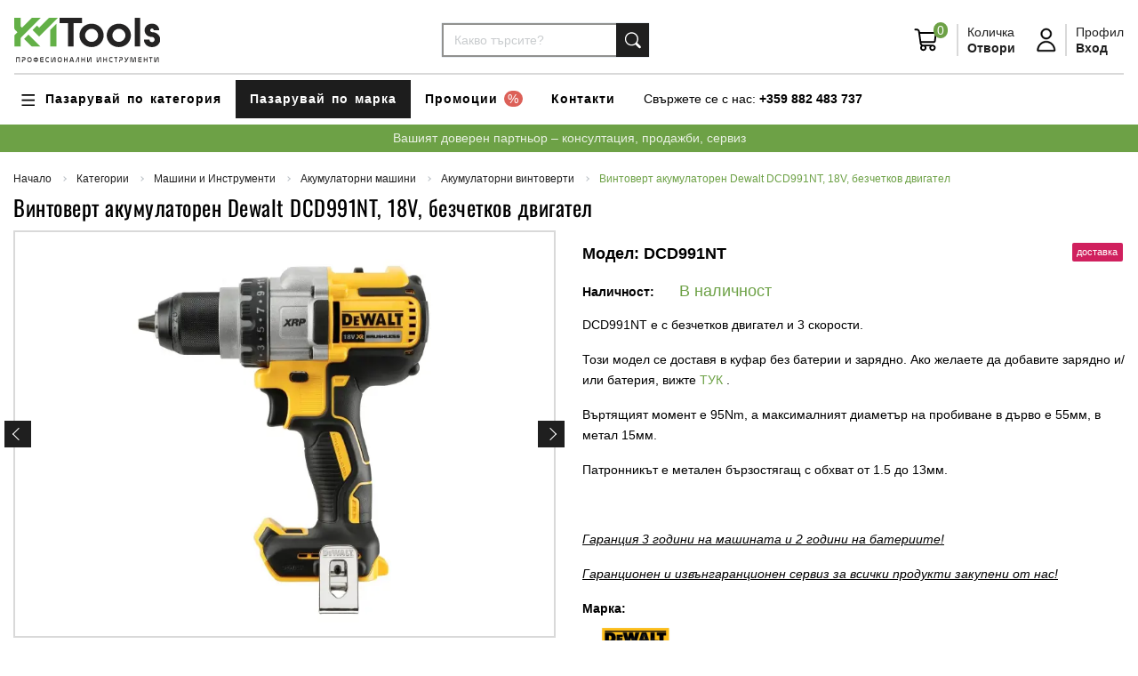

--- FILE ---
content_type: text/html; encoding: UTF-8;charset=UTF-8
request_url: https://www.kmtools.net/product-601/vintovert-akumulatoren-dewalt-dcd991nt-18v-bezchetkov-dvigatel
body_size: 57107
content:
<!DOCTYPE html>
<html lang="bg" prefix="og: http://ogp.me/ns#">
    <head>
        <!-- Meta Tags -->
        <base href="https://www.kmtools.net" />

        <meta charset="utf-8" />
        <meta name="viewport" content="width=device-width, initial-scale=1, shrink-to-fit=no">

        <!-- JQUERY FIRST -->
        <script src="https://www.kmtools.net/modules/plumtex/api/libraries/jquery/jquery-3.6.0.min.js?v=1768376401"></script>

        
<meta http-equiv="last-modified" content="Wed, 14 Jan 2026 09:40:01 GMT"/>

<title>Винтоверт акумулаторен безчетков Dewalt DCD991NT, 18V (само боди в куфар) — KM Tools</title>

<meta name="description" content="Мощен безчетков винтоверт на Dewalt с 3 скорости и 14 степени на въртящия момент, който достига до 95Nm. Подходящ за завиване и монтаж на крепежни елементи, както и за пробиване на отвори до 55мм в дърво и 15мм в метал"/>
<meta name="keywords" content="DCD991NT, Dewalt DCD991NT цена, винтоверт девалт DCD991NT безчетков винтоверт Девалт, Девалт DCD991, Винтоверт,акумулаторен,Dewalt,DCD991NT,,18V,,безчетков,двигател"/>

<meta name="author" content="Онлайн магазин от PlumTex.com"/>
<meta name="generator" content="PlumTex"/>

    <meta name="robots" content="index, follow"/>

<!-- OG -->
    <meta property="fb:app_id" content="238217746839634"/>

<meta name="twitter:card" content="summary_large_image">

<meta property="og:type" content="website"/>
<meta property="og:locale" content="bg_BG"/>
<meta property="og:site_name" content="KM Tools"/>
<meta property="og:url" content="https://www.kmtools.net/product-601/vintovert-akumulatoren-dewalt-dcd991nt-18v-bezchetkov-dvigatel"/>
    <meta property="og:logo" content="https://www.kmtools.net/uploads/cached/logos/landscape-w600-h600-q90-1711116537_54a7f4a0f7b3f52555a2f913f57046b1.png"/>


<meta property="og:title" content="Винтоверт акумулаторен безчетков Dewalt DCD991NT, 18V (само боди в куфар) — KM Tools"/>
<meta name="twitter:title" content="Винтоверт акумулаторен безчетков Dewalt DCD991NT, 18V (само боди в куфар) — KM Tools"/>

<meta property="og:description" content="Мощен безчетков винтоверт на Dewalt с 3 скорости и 14 степени на въртящия момент, който достига до 95Nm. Подходящ за завиване и монтаж на крепежни елементи, както и за пробиване на отвори до 55мм в дърво и 15мм в метал"/>
<meta name="twitter:description" content="Мощен безчетков винтоверт на Dewalt с 3 скорости и 14 степени на въртящия момент, който достига до 95Nm. Подходящ за завиване и монтаж на крепежни елементи, както и за пробиване на отвори до 55мм в дърво и 15мм в метал"/>

    <meta property="og:image" content="https://www.kmtools.net/uploads/cached/products/landscape-w600-h600-q90-1587755918_da764bb6794fde2c24ebdeafdf8beba6.jpg"/>
    <meta name="twitter:image" content="https://www.kmtools.net/uploads/cached/products/landscape-w600-h600-q90-1587755918_da764bb6794fde2c24ebdeafdf8beba6.jpg">

    <link rel="canonical" href="https://www.kmtools.net/product-601/vintovert-akumulatoren-dewalt-dcd991nt-18v-bezchetkov-dvigatel"/>

<!-- OTHERS -->

<script type="application/ld+json">
    {
        "@context": "http://schema.org",
        "@type": "Organization",
        "name": "КМ ТУУЛС",
        "url": "https://www.kmtools.net",
        "logo": "https://www.kmtools.net/uploads/cached/logos/landscape-w600-h600-q90-1711116537_54a7f4a0f7b3f52555a2f913f57046b1.png",
        "sameAs" : [
            ""
        ]
    }


</script>

    <script type="application/ld+json">
        {
            "@context": "https://schema.org/",
            "@type": "Product",
            "name": "Винтоверт акумулаторен Dewalt DCD991NT, 18V, безчетков двигател",
            "image": ["https:\/\/www.kmtools.net\/uploads\/cached\/products\/landscape-w800-h800-q90-1587755918_da764bb6794fde2c24ebdeafdf8beba6.jpg","https:\/\/www.kmtools.net\/uploads\/cached\/products\/landscape-w800-h800-q90-1587755893_2d8d2fb024e4ed9bb97ffc4d604003ec.jpg"],
                "description": "Мощен безчетков винтоверт на Dewalt с 3 скорости и 14 степени на въртящия момент, който достига до 95Nm. Подходящ за завиване и монтаж на крепежни елементи, както и за пробиване на отвори до 55мм в дърво и 15мм в метал",
                            "sku": "DCD991NT",
                            "brand": "DeWALT",
                "offers": {
        "@type": "Offer",
        "url": "https://www.kmtools.net/product-601/vintovert-akumulatoren-dewalt-dcd991nt-18v-bezchetkov-dvigatel",
            "priceCurrency": "EUR",
            "price": "214.24",
            "availability": "https://schema.org/InStock"
            }
        }


    </script>

    <link rel="shortcut icon" href="https://www.kmtools.net/uploads/cached/logos/landscape-w600-h600-q90-1711031499_af208709b27c97d7e16dcc19c0b923c6.png" type="image/png"/>
    <link rel="icon" href="https://www.kmtools.net/uploads/cached/logos/landscape-w600-h600-q90-1711031499_af208709b27c97d7e16dcc19c0b923c6.png" type="image/png"/>


<script src="https://www.kmtools.net/api/libs.js"></script>

<meta name="facebook-domain-verification" content="wfsjpj4si55nin54cqcpvax0ewfzrs" />
<meta name="google-site-verification" content="k5C3bgj9-5LBBTTegdd4L8_P4uM_lnr9gUqcobFW9K8" />


<script data-host="https://analytics.plumtex.com" data-dnt="false" src="https://analytics.plumtex.com/js/script.js" id="ZwSg9rf6GA" async defer></script>
                <!-- Global Site Tag (gtag.js) - Google AdWords -->
        <script async src="https://www.googletagmanager.com/gtag/js?id=G-Z4P1F8BN44" data-consent-settings="performance" data-consent-name="Google Analytics"></script>
        <script data-consent-settings="targeting" data-consent-name="Google Ads">
            window.dataLayer = window.dataLayer || [];
            function gtag() {dataLayer.push(arguments)};

                                        gtag('consent', 'default', {"ad_storage":"denied","ad_user_data":"denied","ad_personalization":"denied","analytics_storage":"denied"});
                        gtag('js', new Date());

                            gtag('config', 'AW-785699840');
                        gtag('config', 'G-Z4P1F8BN44');
        </script>
    
            <!-- Google Tag Manager -->
        <script>(function(w,d,s,l,i){w[l]=w[l]||[];w[l].push({'gtm.start':
                    new Date().getTime(),event:'gtm.js'});var f=d.getElementsByTagName(s)[0],
                j=d.createElement(s),dl=l!='dataLayer'?'&l='+l:'';j.async=true;j.src=
                'https://www.googletagmanager.com/gtm.js?id='+i+dl;f.parentNode.insertBefore(j,f);
            })(window,document,'script','dataLayer','GTM-P2JC6SB');</script>
        <!-- End Google Tag Manager -->
    
            <!-- Facebook Pixel Code -->
        <script type="text/plain" data-consent-settings="targeting" data-consent-name="Facebook Pixel">
        !function(f,b,e,v,n,t,s)
        {if(f.fbq)return;n=f.fbq=function(){n.callMethod?
        n.callMethod.apply(n,arguments):n.queue.push(arguments)};
        if(!f._fbq)f._fbq=n;n.push=n;n.loaded=!0;n.version='2.0';
        n.queue=[];t=b.createElement(e);t.async=!0;
        t.src=v;s=b.getElementsByTagName(e)[0];
        s.parentNode.insertBefore(t,s)}(window,document,'script',
        'https://connect.facebook.net/en_US/fbevents.js');
        fbq('init', '586256941958771');
        fbq('track', 'PageView');
        </script>
        <noscript><img height="1" width="1" src="https://www.facebook.com/tr?id=586256941958771&ev=PageView&noscript=1"/></noscript>
        <!-- End Facebook Pixel Code -->
    


        <!-- Bootstrap and Plugins First -->
<!--        <link href="--><!--../gulp/src/assets/scss/page_manual.css--><!--" rel="stylesheet">-->
<!--        <link href="--><!--css/page.css--><!--" rel="stylesheet">-->
        <link href="https://www.kmtools.net/templates/kmtools/assets/css/page_manual.css?v=1768376401" rel="stylesheet">

        <!-- Customizable CSS -->
        <!--<link href="https://www.kmtools.net/templates/kmtools/assets/css/main.css?v=1768376401" rel="stylesheet" class="css-main"/>-->

        <style type="text/css" id="custom_css">/*.info-boxes-inner {*/
/*    background-color: rgb(102, 173, 68) !important;*/
/*}*/

/*.category-product .products .product-image .image{*/
/*    min-height: 250px;*/
/*}*/

/*.page-view_category #product-tabs-slider .product-image{*/
/*display: none;*/
/*}*/

/*.page-view_category #product-tabs-slider h3.name{*/
/*margin: 0;*/
/*font-size: 18px;*/
/*}*/


.register-form [name="surname"],
.register-form [for="surname"],
.register-form [name="phone2"],
.register-form [for="phone2"],
.register-form [name="address2"],
.register-form [for="address2"]
{
    display: none !important;
}

.page-checkout label[for="country"],
.page-checkout .js-select-user-country{
display: none;
}

.page-checkout .pt-field-discount-code-holder,
.page-shopping-cart .pt-field-discount-code-holder{
    display: none;
}</style>    </head>
    <body class="page-view_product user-is-not-logged ">
                <!-- Google Tag Manager (noscript) -->
    <noscript><iframe src="https://www.googletagmanager.com/ns.html?id=GTM-P2JC6SB" height="0" width="0" style="display:none;visibility:hidden"></iframe></noscript>
    <!-- End Google Tag Manager (noscript) -->
    
            <div id="fb-root"></div>
        <script>
            (function (d, s, id) {
                var js, fjs = d.getElementsByTagName(s)[0];
                if (d.getElementById(id))
                    return;
                js = d.createElement(s);
                js.id = id;
                js.src = "//connect.facebook.net/bg_BG/sdk.js#xfbml=1&version=v2.8&appId=238217746839634";
                fjs.parentNode.insertBefore(js, fjs);
            }(document, 'script', 'facebook-jssdk'));
        </script>
    
    <script id="custom_js_body">$(document).ready(function(){
    if($('body').hasClass('page-shopping-cart')){
        //$('section.shopping-cart-holder .shopping-cart ul.list-unstyled.mb-4').after('<div class="text-danger"><strong>ВНИМАНИЕ!</strong> Екипът на kmtools.net ще е в годишен отпуск в периода 29.06-06.07. Поръчките направени в този период ще бъдат изпълнени по реда на получаването в най-кратък срок след 06.07.</div>');
    }
 });



pt.scripts.load(function(){
    const pageShoppingCart = document.querySelector('.page-shopping-cart');
    if(pageShoppingCart){
    $('.list-unstyled.mb-4').after('<div><span class="text-danger">БЕЗПЛАТНА ДОСТАВКА ЗА ПОРЪЧКИ НАД 100лв! Доставката на поръчки под 100лв се поема от купувача и не се начислява в поръчката!</span><br><br></div>');
    }

    setTimeout(function(){
        var Tawk_API=Tawk_API||{}, Tawk_LoadStart=new Date();
        (function(){
        var s1=document.createElement("script"),s0=document.getElementsByTagName("script")[0];
        s1.async=true;
        s1.src='https://embed.tawk.to/603fe4441c1c2a130d6496f2/1evsp7avi';
        s1.charset='UTF-8';
        s1.setAttribute('crossorigin','*');
        s0.parentNode.insertBefore(s1,s0);
        })();
    },5000)
});</script>
        <!-- Topbar -->
<section class="topbar position-static">
    <div class="container-fluid small-2">
        <ul class="nav nav-navbar align-items-center justify-content-between w-100" x-data-collapse-nav="">
            <!--<li class="">
                <div>
                    <span>Валута:</span>
                                                                                                <a href="https://www.kmtools.net/function/set_currency/?code=BGN" rel="nofollow" class="font-weight-bold text-muted">BGN</a>
                                                                    <span class="font-weight-bold text-muted">/</span>                                                    <a href="javascript:;" rel="nofollow" class="font-weight-bold text-black"><strong>EUR</strong></a>
                                                            </div>
            </li>-->
            <li class="pl-4">
                <div>
                    <span class="d-none d-sm-inline-block">Свържете се с нас:</span>
                    <a href="tel:+359882483737" class="font-weight-bold text-black">+359 882 483 737</a>
                </div>
            </li>
        </ul>
    </div>
</section>

<!-- Navbar -->
<nav class="navbar x-navbar-expand-md navbar-dark" data-navbar="sticky">
    <div class="container-xxl d-block w-100 px-0">
        <div class="d-flex justify-content-between align-items-center w-100">
            <div class="navbar-left d-flex align-items-center col col-md-auto pl-0">
                <a href="https://www.kmtools.net" class="navbar-brand">
                    <img src="https://www.kmtools.net/templates/kmtools/assets/img/nav/logo-navigation.svg" alt="КМ ТУУЛС" title="KM Tools" class="h-60px logo-dark"/>
                    <img src="https://www.kmtools.net/templates/kmtools/assets/img/nav/logo-navigation.svg" alt="КМ ТУУЛС" title="KM Tools" class="h-60px logo-light"/>
                </a>
                <div class="d-none">
                                            <a href="https://www.kmtools.net" class="navbar-brand">
                            <img src="https://www.kmtools.net/uploads/cached/logos/landscape-w250-h250-q90-1711116537_54a7f4a0f7b3f52555a2f913f57046b1.png" alt="КМ ТУУЛС" title="KM Tools" class="logo-dark"/>
                            <img src="https://www.kmtools.net/uploads/cached/logos/landscape-w250-h250-q90-1711116537_54a7f4a0f7b3f52555a2f913f57046b1.png" alt="КМ ТУУЛС" title="KM Tools" class="logo-light"/>
                        </a>
                                    </div>
            </div>

            <div class="d-none d-lg-block col-auto">
                <form action="https://www.kmtools.net/search" method="get" class="search-container">
                    <div class="input-group">
                        <input type="text" name="q" class="form-control" onkeyup="liveSearch(event)" value="" placeholder="Какво търсите?"/>
                        <select name="cat" class="d-none">
                            <option value="0">Всички категории</option>
                            <option value="132" >Промоции</option><option value="141" >&nbsp;&nbsp;&nbsp; &nbsp;Промоция DeWALT</option><option value="142" >&nbsp;&nbsp;&nbsp; &nbsp;Промоция Makita</option><option value="162" >&nbsp;&nbsp;&nbsp; &nbsp;Промоция FESTOOL</option><option value="402" >&nbsp;&nbsp;&nbsp; &nbsp;Промоция RUBI</option><option value="405" >&nbsp;&nbsp;&nbsp; &nbsp;Промоция FESTOOL PLANEX - машини и коснумативи</option><option value="406" >&nbsp;&nbsp;&nbsp; &nbsp;неBlack Friday !</option><option value="181" >Машини и Инструменти</option><option value="101" >&nbsp;&nbsp;&nbsp; &nbsp;Акумулаторни машини</option><option value="20" >&nbsp;&nbsp;&nbsp; &nbsp;&nbsp;&nbsp;&nbsp; &nbsp;Акумулаторни винтоверти</option><option value="33" >&nbsp;&nbsp;&nbsp; &nbsp;&nbsp;&nbsp;&nbsp; &nbsp;Акумулаторни гайковерти</option><option value="16" >&nbsp;&nbsp;&nbsp; &nbsp;&nbsp;&nbsp;&nbsp; &nbsp;Акумулаторни перфоратори</option><option value="11" >&nbsp;&nbsp;&nbsp; &nbsp;&nbsp;&nbsp;&nbsp; &nbsp;Акумулаторни ъглошлайфи</option><option value="96" >&nbsp;&nbsp;&nbsp; &nbsp;&nbsp;&nbsp;&nbsp; &nbsp;Акумулаторни ръчни циркуляри</option><option value="117" >&nbsp;&nbsp;&nbsp; &nbsp;&nbsp;&nbsp;&nbsp; &nbsp;Акумулаторни саблени триони - ножовки</option><option value="129" >&nbsp;&nbsp;&nbsp; &nbsp;&nbsp;&nbsp;&nbsp; &nbsp;Акумулаторни пистолети за силикон</option><option value="147" >&nbsp;&nbsp;&nbsp; &nbsp;&nbsp;&nbsp;&nbsp; &nbsp;Акумулаторни ексцентършлайфове</option><option value="150" >&nbsp;&nbsp;&nbsp; &nbsp;&nbsp;&nbsp;&nbsp; &nbsp;Комплекти акумулаторни машини</option><option value="154" >&nbsp;&nbsp;&nbsp; &nbsp;&nbsp;&nbsp;&nbsp; &nbsp;Акумулаторни рендета</option><option value="152" >&nbsp;&nbsp;&nbsp; &nbsp;&nbsp;&nbsp;&nbsp; &nbsp;Акумулаторни такаламити</option><option value="139" >&nbsp;&nbsp;&nbsp; &nbsp;&nbsp;&nbsp;&nbsp; &nbsp;Акумулаторни такери</option><option value="157" >&nbsp;&nbsp;&nbsp; &nbsp;&nbsp;&nbsp;&nbsp; &nbsp;Акумулаторни тресчотки</option><option value="178" >&nbsp;&nbsp;&nbsp; &nbsp;&nbsp;&nbsp;&nbsp; &nbsp;Акумулаторни вибратори за бетон</option><option value="219" >&nbsp;&nbsp;&nbsp; &nbsp;&nbsp;&nbsp;&nbsp; &nbsp;Акумулаторни бъркалки за строителни смеси</option><option value="205" >&nbsp;&nbsp;&nbsp; &nbsp;&nbsp;&nbsp;&nbsp; &nbsp;Акумулаторни виброшлайфове</option><option value="204" >&nbsp;&nbsp;&nbsp; &nbsp;&nbsp;&nbsp;&nbsp; &nbsp;Акумулаторни къртачи</option><option value="216" >&nbsp;&nbsp;&nbsp; &nbsp;&nbsp;&nbsp;&nbsp; &nbsp;Акумулаторни лентови шлайфове</option><option value="217" >&nbsp;&nbsp;&nbsp; &nbsp;&nbsp;&nbsp;&nbsp; &nbsp;Акумулаторни пистолети за горещ въздух</option><option value="220" >&nbsp;&nbsp;&nbsp; &nbsp;&nbsp;&nbsp;&nbsp; &nbsp;Акумулаторни полирмашини</option><option value="218" >&nbsp;&nbsp;&nbsp; &nbsp;&nbsp;&nbsp;&nbsp; &nbsp;Акумулаторни прави шлайфове</option><option value="214" >&nbsp;&nbsp;&nbsp; &nbsp;&nbsp;&nbsp;&nbsp; &nbsp;Акумулаторни прободни триони</option><option value="221" >&nbsp;&nbsp;&nbsp; &nbsp;&nbsp;&nbsp;&nbsp; &nbsp;Акумулаторни фрези за канали</option><option value="206" >&nbsp;&nbsp;&nbsp; &nbsp;&nbsp;&nbsp;&nbsp; &nbsp;Акумулаторни фрези и оберфрези</option><option value="215" >&nbsp;&nbsp;&nbsp; &nbsp;&nbsp;&nbsp;&nbsp; &nbsp;Акумулаторни шлайфмашини за стени и тавани</option><option value="222" >&nbsp;&nbsp;&nbsp; &nbsp;&nbsp;&nbsp;&nbsp; &nbsp;Акумулаторни компресори</option><option value="391" >&nbsp;&nbsp;&nbsp; &nbsp;&nbsp;&nbsp;&nbsp; &nbsp;Акумулаторни вакуум помпи</option><option value="395" >&nbsp;&nbsp;&nbsp; &nbsp;&nbsp;&nbsp;&nbsp; &nbsp;Акумулаторни вендузи</option><option value="393" >&nbsp;&nbsp;&nbsp; &nbsp;&nbsp;&nbsp;&nbsp; &nbsp;Акумулаторни лентоотрезни машини</option><option value="397" >&nbsp;&nbsp;&nbsp; &nbsp;&nbsp;&nbsp;&nbsp; &nbsp;Акумулаторни машини за връзване на арматура</option><option value="398" >&nbsp;&nbsp;&nbsp; &nbsp;&nbsp;&nbsp;&nbsp; &nbsp;Акумулаторни машини за рязане на шпилки и арматура</option><option value="387" >&nbsp;&nbsp;&nbsp; &nbsp;&nbsp;&nbsp;&nbsp; &nbsp;Акумулаторни мултиинструменти</option><option value="392" >&nbsp;&nbsp;&nbsp; &nbsp;&nbsp;&nbsp;&nbsp; &nbsp;Акумулаторни нитачки</option><option value="388" >&nbsp;&nbsp;&nbsp; &nbsp;&nbsp;&nbsp;&nbsp; &nbsp;Акумулаторни ножици за ламарина и нагери</option><option value="399" >&nbsp;&nbsp;&nbsp; &nbsp;&nbsp;&nbsp;&nbsp; &nbsp;Акумулаторни радиоприемниции</option><option value="394" >&nbsp;&nbsp;&nbsp; &nbsp;&nbsp;&nbsp;&nbsp; &nbsp;Акумулаторни триони за изолационни материали</option><option value="389" >&nbsp;&nbsp;&nbsp; &nbsp;&nbsp;&nbsp;&nbsp; &nbsp;Акумулаторни фрези за гипсокартон</option><option value="390" >&nbsp;&nbsp;&nbsp; &nbsp;&nbsp;&nbsp;&nbsp; &nbsp;Акумулаторни фрези за сглобки</option><option value="400" >&nbsp;&nbsp;&nbsp; &nbsp;&nbsp;&nbsp;&nbsp; &nbsp;Екзоскелет</option><option value="93" >&nbsp;&nbsp;&nbsp; &nbsp;Акумулаторни батерии и зарядни</option><option value="94" >&nbsp;&nbsp;&nbsp; &nbsp;&nbsp;&nbsp;&nbsp; &nbsp;Батерии и зарядни Dewalt</option><option value="95" >&nbsp;&nbsp;&nbsp; &nbsp;&nbsp;&nbsp;&nbsp; &nbsp;Батерии и зарядни Makita</option><option value="163" >&nbsp;&nbsp;&nbsp; &nbsp;&nbsp;&nbsp;&nbsp; &nbsp;Батерии и зарядни Festool</option><option value="100" >&nbsp;&nbsp;&nbsp; &nbsp;Електроинструменти</option><option value="37" >&nbsp;&nbsp;&nbsp; &nbsp;&nbsp;&nbsp;&nbsp; &nbsp;Електрически бормашини</option><option value="38" >&nbsp;&nbsp;&nbsp; &nbsp;&nbsp;&nbsp;&nbsp; &nbsp;&nbsp;&nbsp;&nbsp; &nbsp;Електрически бормашини без удар</option><option value="40" >&nbsp;&nbsp;&nbsp; &nbsp;&nbsp;&nbsp;&nbsp; &nbsp;&nbsp;&nbsp;&nbsp; &nbsp;Ударни бормашини</option><option value="39" >&nbsp;&nbsp;&nbsp; &nbsp;&nbsp;&nbsp;&nbsp; &nbsp;Електрически бъркалки за строителни смеси</option><option value="51" >&nbsp;&nbsp;&nbsp; &nbsp;&nbsp;&nbsp;&nbsp; &nbsp;Електрически виброшлайфове</option><option value="25" >&nbsp;&nbsp;&nbsp; &nbsp;&nbsp;&nbsp;&nbsp; &nbsp;Електрически винтоверти</option><option value="35" >&nbsp;&nbsp;&nbsp; &nbsp;&nbsp;&nbsp;&nbsp; &nbsp;Електрически гайковерти</option><option value="53" >&nbsp;&nbsp;&nbsp; &nbsp;&nbsp;&nbsp;&nbsp; &nbsp;Електрически ексцентършлайфове</option><option value="80" >&nbsp;&nbsp;&nbsp; &nbsp;&nbsp;&nbsp;&nbsp; &nbsp;Електрически къртачи</option><option value="52" >&nbsp;&nbsp;&nbsp; &nbsp;&nbsp;&nbsp;&nbsp; &nbsp;Лентови шлайфове</option><option value="99" >&nbsp;&nbsp;&nbsp; &nbsp;&nbsp;&nbsp;&nbsp; &nbsp;Електрически ножовки (саблени триони)</option><option value="13" >&nbsp;&nbsp;&nbsp; &nbsp;&nbsp;&nbsp;&nbsp; &nbsp;Електрически перфоратори</option><option value="15" >&nbsp;&nbsp;&nbsp; &nbsp;&nbsp;&nbsp;&nbsp; &nbsp;&nbsp;&nbsp;&nbsp; &nbsp;Перфоратори със захват SDS-MAX</option><option value="14" >&nbsp;&nbsp;&nbsp; &nbsp;&nbsp;&nbsp;&nbsp; &nbsp;&nbsp;&nbsp;&nbsp; &nbsp;Перфоратори със захват SDS-PLUS</option><option value="75" >&nbsp;&nbsp;&nbsp; &nbsp;&nbsp;&nbsp;&nbsp; &nbsp;Пистолети за горещ въздух</option><option value="76" >&nbsp;&nbsp;&nbsp; &nbsp;&nbsp;&nbsp;&nbsp; &nbsp;Пистолети за топло лепене</option><option value="49" >&nbsp;&nbsp;&nbsp; &nbsp;&nbsp;&nbsp;&nbsp; &nbsp;Полирмашини</option><option value="54" >&nbsp;&nbsp;&nbsp; &nbsp;&nbsp;&nbsp;&nbsp; &nbsp;Прави шлайфмашини</option><option value="73" >&nbsp;&nbsp;&nbsp; &nbsp;&nbsp;&nbsp;&nbsp; &nbsp;Електрически рендета</option><option value="42" >&nbsp;&nbsp;&nbsp; &nbsp;&nbsp;&nbsp;&nbsp; &nbsp;Електрически прободни триони тип Зеге</option><option value="70" >&nbsp;&nbsp;&nbsp; &nbsp;&nbsp;&nbsp;&nbsp; &nbsp;Фрези</option><option value="71" >&nbsp;&nbsp;&nbsp; &nbsp;&nbsp;&nbsp;&nbsp; &nbsp;&nbsp;&nbsp;&nbsp; &nbsp;Фрези челни</option><option value="43" >&nbsp;&nbsp;&nbsp; &nbsp;&nbsp;&nbsp;&nbsp; &nbsp;Електрически фрези и оберфрези</option><option value="138" >&nbsp;&nbsp;&nbsp; &nbsp;&nbsp;&nbsp;&nbsp; &nbsp;Електрически фрези за канали</option><option value="41" >&nbsp;&nbsp;&nbsp; &nbsp;&nbsp;&nbsp;&nbsp; &nbsp;Електрически ръчни циркуляри</option><option value="12" >&nbsp;&nbsp;&nbsp; &nbsp;&nbsp;&nbsp;&nbsp; &nbsp;Електрически ъглошлайфи</option><option value="87" >&nbsp;&nbsp;&nbsp; &nbsp;&nbsp;&nbsp;&nbsp; &nbsp;&nbsp;&nbsp;&nbsp; &nbsp;ф 115мм</option><option value="88" >&nbsp;&nbsp;&nbsp; &nbsp;&nbsp;&nbsp;&nbsp; &nbsp;&nbsp;&nbsp;&nbsp; &nbsp;ф 125мм</option><option value="89" >&nbsp;&nbsp;&nbsp; &nbsp;&nbsp;&nbsp;&nbsp; &nbsp;&nbsp;&nbsp;&nbsp; &nbsp;ф 230мм</option><option value="92" >&nbsp;&nbsp;&nbsp; &nbsp;&nbsp;&nbsp;&nbsp; &nbsp;Електрически шлайфмашини за стени и тавани (жирафи)</option><option value="135" >&nbsp;&nbsp;&nbsp; &nbsp;&nbsp;&nbsp;&nbsp; &nbsp;Електрически такери</option><option value="207" >&nbsp;&nbsp;&nbsp; &nbsp;&nbsp;&nbsp;&nbsp; &nbsp;Електрически мултиинструменти</option><option value="209" >&nbsp;&nbsp;&nbsp; &nbsp;&nbsp;&nbsp;&nbsp; &nbsp;Електрически ножици за ламарина и нагери</option><option value="210" >&nbsp;&nbsp;&nbsp; &nbsp;&nbsp;&nbsp;&nbsp; &nbsp;Електрически фрези за сглобки</option><option value="213" >&nbsp;&nbsp;&nbsp; &nbsp;&nbsp;&nbsp;&nbsp; &nbsp;Кантиращи машини</option><option value="208" >&nbsp;&nbsp;&nbsp; &nbsp;&nbsp;&nbsp;&nbsp; &nbsp;Комплекти електрически машини</option><option value="211" >&nbsp;&nbsp;&nbsp; &nbsp;&nbsp;&nbsp;&nbsp; &nbsp;Фрези за шлайфане на бетон</option><option value="212" >&nbsp;&nbsp;&nbsp; &nbsp;&nbsp;&nbsp;&nbsp; &nbsp;Четкови шлайфове</option><option value="56" >&nbsp;&nbsp;&nbsp; &nbsp;Прахосмукачки</option><option value="185" >&nbsp;&nbsp;&nbsp; &nbsp;&nbsp;&nbsp;&nbsp; &nbsp;Акумулаторни прахосмукачки</option><option value="186" >&nbsp;&nbsp;&nbsp; &nbsp;&nbsp;&nbsp;&nbsp; &nbsp;Електрически прахосмукачки</option><option value="182" >&nbsp;&nbsp;&nbsp; &nbsp;Настолни машини</option><option value="47" >&nbsp;&nbsp;&nbsp; &nbsp;&nbsp;&nbsp;&nbsp; &nbsp;Потапящи се циркуляри (пендула)</option><option value="144" >&nbsp;&nbsp;&nbsp; &nbsp;&nbsp;&nbsp;&nbsp; &nbsp;&nbsp;&nbsp;&nbsp; &nbsp;Циркуляри настолни акумулаторни</option><option value="153" >&nbsp;&nbsp;&nbsp; &nbsp;&nbsp;&nbsp;&nbsp; &nbsp;&nbsp;&nbsp;&nbsp; &nbsp;Циркуляри настолни електрически</option><option value="45" >&nbsp;&nbsp;&nbsp; &nbsp;&nbsp;&nbsp;&nbsp; &nbsp;Акумулаторни отрезни машини за метал</option><option value="172" >&nbsp;&nbsp;&nbsp; &nbsp;&nbsp;&nbsp;&nbsp; &nbsp;Абрихт-щраймус машини</option><option value="183" >&nbsp;&nbsp;&nbsp; &nbsp;&nbsp;&nbsp;&nbsp; &nbsp;Банциг машини</option><option value="184" >&nbsp;&nbsp;&nbsp; &nbsp;&nbsp;&nbsp;&nbsp; &nbsp;Шмиргели</option><option value="401" >&nbsp;&nbsp;&nbsp; &nbsp;&nbsp;&nbsp;&nbsp; &nbsp;Електрически отрезни машини за метал</option><option value="187" >&nbsp;&nbsp;&nbsp; &nbsp;Генератори за ток</option><option value="188" >&nbsp;&nbsp;&nbsp; &nbsp;&nbsp;&nbsp;&nbsp; &nbsp;Бензинови генератори</option><option value="189" >&nbsp;&nbsp;&nbsp; &nbsp;&nbsp;&nbsp;&nbsp; &nbsp;Дизелови генератори</option><option value="190" >&nbsp;&nbsp;&nbsp; &nbsp;Машини за рязане и шлайфане на бетон, асфалт и строителни материали</option><option value="192" >&nbsp;&nbsp;&nbsp; &nbsp;Машини за рязане на облицовъчни материали</option><option value="193" >&nbsp;&nbsp;&nbsp; &nbsp;&nbsp;&nbsp;&nbsp; &nbsp;Електрически машини за рязане на облицовъчни и строителни материали</option><option value="194" >&nbsp;&nbsp;&nbsp; &nbsp;&nbsp;&nbsp;&nbsp; &nbsp;Ръчни машини за рязане на плочки</option><option value="195" >&nbsp;&nbsp;&nbsp; &nbsp;Осветителни тела</option><option value="137" >&nbsp;&nbsp;&nbsp; &nbsp;&nbsp;&nbsp;&nbsp; &nbsp;Акумулаторни фенери</option><option value="196" >&nbsp;&nbsp;&nbsp; &nbsp;&nbsp;&nbsp;&nbsp; &nbsp;Акумулаторни прожектори</option><option value="197" >&nbsp;&nbsp;&nbsp; &nbsp;&nbsp;&nbsp;&nbsp; &nbsp;Електрически прожектори</option><option value="199" >&nbsp;&nbsp;&nbsp; &nbsp;Пневматика</option><option value="200" >&nbsp;&nbsp;&nbsp; &nbsp;&nbsp;&nbsp;&nbsp; &nbsp;Компресори</option><option value="201" >&nbsp;&nbsp;&nbsp; &nbsp;&nbsp;&nbsp;&nbsp; &nbsp;Пневматични такери</option><option value="122" >Градинска и горска техника</option><option value="223" >&nbsp;&nbsp;&nbsp; &nbsp;Машини за рязане на дърва и клони</option><option value="167" >&nbsp;&nbsp;&nbsp; &nbsp;&nbsp;&nbsp;&nbsp; &nbsp;Верижни триони</option><option value="168" >&nbsp;&nbsp;&nbsp; &nbsp;&nbsp;&nbsp;&nbsp; &nbsp;&nbsp;&nbsp;&nbsp; &nbsp;Акумулаторни верижни триони</option><option value="169" >&nbsp;&nbsp;&nbsp; &nbsp;&nbsp;&nbsp;&nbsp; &nbsp;&nbsp;&nbsp;&nbsp; &nbsp;Бензинови верижни триони</option><option value="170" >&nbsp;&nbsp;&nbsp; &nbsp;&nbsp;&nbsp;&nbsp; &nbsp;&nbsp;&nbsp;&nbsp; &nbsp;Електрически верижни триони</option><option value="224" >&nbsp;&nbsp;&nbsp; &nbsp;&nbsp;&nbsp;&nbsp; &nbsp;Кастрачки за клони</option><option value="225" >&nbsp;&nbsp;&nbsp; &nbsp;&nbsp;&nbsp;&nbsp; &nbsp;&nbsp;&nbsp;&nbsp; &nbsp;Акумулаторни кастрачки за клони</option><option value="226" >&nbsp;&nbsp;&nbsp; &nbsp;&nbsp;&nbsp;&nbsp; &nbsp;&nbsp;&nbsp;&nbsp; &nbsp;Бензинови кастрачки за клони</option><option value="227" >&nbsp;&nbsp;&nbsp; &nbsp;Машини за косене на трева и поддръжка на храсти</option><option value="344" >&nbsp;&nbsp;&nbsp; &nbsp;&nbsp;&nbsp;&nbsp; &nbsp;Косачки за трева</option><option value="345" >&nbsp;&nbsp;&nbsp; &nbsp;&nbsp;&nbsp;&nbsp; &nbsp;&nbsp;&nbsp;&nbsp; &nbsp;Акумулаторни косачки</option><option value="346" >&nbsp;&nbsp;&nbsp; &nbsp;&nbsp;&nbsp;&nbsp; &nbsp;&nbsp;&nbsp;&nbsp; &nbsp;Бензинови косачки</option><option value="347" >&nbsp;&nbsp;&nbsp; &nbsp;&nbsp;&nbsp;&nbsp; &nbsp;&nbsp;&nbsp;&nbsp; &nbsp;Електрически косачки</option><option value="228" >&nbsp;&nbsp;&nbsp; &nbsp;&nbsp;&nbsp;&nbsp; &nbsp;Ръчни коси и тримери за трева</option><option value="146" >&nbsp;&nbsp;&nbsp; &nbsp;&nbsp;&nbsp;&nbsp; &nbsp;&nbsp;&nbsp;&nbsp; &nbsp;Акумулаторни коси и тримери</option><option value="229" >&nbsp;&nbsp;&nbsp; &nbsp;&nbsp;&nbsp;&nbsp; &nbsp;&nbsp;&nbsp;&nbsp; &nbsp;Бензинови коси</option><option value="230" >&nbsp;&nbsp;&nbsp; &nbsp;&nbsp;&nbsp;&nbsp; &nbsp;&nbsp;&nbsp;&nbsp; &nbsp;Електрически тримери</option><option value="234" >&nbsp;&nbsp;&nbsp; &nbsp;&nbsp;&nbsp;&nbsp; &nbsp;Храсторези</option><option value="235" >&nbsp;&nbsp;&nbsp; &nbsp;&nbsp;&nbsp;&nbsp; &nbsp;&nbsp;&nbsp;&nbsp; &nbsp;Акумулаторни храсторези</option><option value="236" >&nbsp;&nbsp;&nbsp; &nbsp;&nbsp;&nbsp;&nbsp; &nbsp;&nbsp;&nbsp;&nbsp; &nbsp;Бензинови храсторези</option><option value="237" >&nbsp;&nbsp;&nbsp; &nbsp;&nbsp;&nbsp;&nbsp; &nbsp;&nbsp;&nbsp;&nbsp; &nbsp;Електрически храсторези</option><option value="231" >&nbsp;&nbsp;&nbsp; &nbsp;&nbsp;&nbsp;&nbsp; &nbsp;Косачки робот</option><option value="233" >&nbsp;&nbsp;&nbsp; &nbsp;&nbsp;&nbsp;&nbsp; &nbsp;Тракторни косачки</option><option value="232" >&nbsp;&nbsp;&nbsp; &nbsp;&nbsp;&nbsp;&nbsp; &nbsp;Аератори за трева</option><option value="249" >&nbsp;&nbsp;&nbsp; &nbsp;Уреди за обдухване, засмукване и раздробяване</option><option value="60" >&nbsp;&nbsp;&nbsp; &nbsp;&nbsp;&nbsp;&nbsp; &nbsp;Въздуходувки</option><option value="59" >&nbsp;&nbsp;&nbsp; &nbsp;&nbsp;&nbsp;&nbsp; &nbsp;&nbsp;&nbsp;&nbsp; &nbsp;Акумулаторни въздуходувки</option><option value="250" >&nbsp;&nbsp;&nbsp; &nbsp;&nbsp;&nbsp;&nbsp; &nbsp;&nbsp;&nbsp;&nbsp; &nbsp;Бензинови въздуходувки</option><option value="251" >&nbsp;&nbsp;&nbsp; &nbsp;&nbsp;&nbsp;&nbsp; &nbsp;&nbsp;&nbsp;&nbsp; &nbsp;Електрически въздуходувки</option><option value="253" >&nbsp;&nbsp;&nbsp; &nbsp;&nbsp;&nbsp;&nbsp; &nbsp;Дробилки</option><option value="252" >&nbsp;&nbsp;&nbsp; &nbsp;&nbsp;&nbsp;&nbsp; &nbsp;Листосъбирачи</option><option value="238" >&nbsp;&nbsp;&nbsp; &nbsp;Машини за селското стопанство и градинарство</option><option value="176" >&nbsp;&nbsp;&nbsp; &nbsp;&nbsp;&nbsp;&nbsp; &nbsp;Лозарски ножици акумулаторни</option><option value="239" >&nbsp;&nbsp;&nbsp; &nbsp;&nbsp;&nbsp;&nbsp; &nbsp;Акумулаторни колички</option><option value="244" >&nbsp;&nbsp;&nbsp; &nbsp;&nbsp;&nbsp;&nbsp; &nbsp;Моторфрези</option><option value="240" >&nbsp;&nbsp;&nbsp; &nbsp;&nbsp;&nbsp;&nbsp; &nbsp;Пръскачки</option><option value="241" >&nbsp;&nbsp;&nbsp; &nbsp;&nbsp;&nbsp;&nbsp; &nbsp;&nbsp;&nbsp;&nbsp; &nbsp;Акумулаторни пръскачки</option><option value="242" >&nbsp;&nbsp;&nbsp; &nbsp;&nbsp;&nbsp;&nbsp; &nbsp;&nbsp;&nbsp;&nbsp; &nbsp;Бензинови пръскачки</option><option value="243" >&nbsp;&nbsp;&nbsp; &nbsp;&nbsp;&nbsp;&nbsp; &nbsp;&nbsp;&nbsp;&nbsp; &nbsp;Механични пръскачки</option><option value="246" >&nbsp;&nbsp;&nbsp; &nbsp;&nbsp;&nbsp;&nbsp; &nbsp;Свредели за земя</option><option value="247" >&nbsp;&nbsp;&nbsp; &nbsp;&nbsp;&nbsp;&nbsp; &nbsp;&nbsp;&nbsp;&nbsp; &nbsp;Акумулаторни свредели</option><option value="248" >&nbsp;&nbsp;&nbsp; &nbsp;&nbsp;&nbsp;&nbsp; &nbsp;&nbsp;&nbsp;&nbsp; &nbsp;Бензинови свредели</option><option value="245" >&nbsp;&nbsp;&nbsp; &nbsp;&nbsp;&nbsp;&nbsp; &nbsp;Уреди за събиране на реколта</option><option value="58" >&nbsp;&nbsp;&nbsp; &nbsp;Водоструйки</option><option value="254" >&nbsp;&nbsp;&nbsp; &nbsp;Комби двигатели и приставки</option><option value="255" >&nbsp;&nbsp;&nbsp; &nbsp;&nbsp;&nbsp;&nbsp; &nbsp;Акумулаторни комби двигатели</option><option value="256" >&nbsp;&nbsp;&nbsp; &nbsp;&nbsp;&nbsp;&nbsp; &nbsp;Бензинови комби двигатели</option><option value="257" >&nbsp;&nbsp;&nbsp; &nbsp;&nbsp;&nbsp;&nbsp; &nbsp;Приставки за комби двигатели</option><option value="258" >&nbsp;&nbsp;&nbsp; &nbsp;Помпи и хидрофори</option><option value="259" >&nbsp;&nbsp;&nbsp; &nbsp;&nbsp;&nbsp;&nbsp; &nbsp;Бензинови помпи</option><option value="260" >&nbsp;&nbsp;&nbsp; &nbsp;&nbsp;&nbsp;&nbsp; &nbsp;Потопяеми помпи</option><option value="261" >&nbsp;&nbsp;&nbsp; &nbsp;&nbsp;&nbsp;&nbsp; &nbsp;Хидрофорни помпи</option><option value="262" >&nbsp;&nbsp;&nbsp; &nbsp;&nbsp;&nbsp;&nbsp; &nbsp;Центробежни помпи</option><option value="263" >&nbsp;&nbsp;&nbsp; &nbsp;Градински инструменти и принадлежности</option><option value="126" >&nbsp;&nbsp;&nbsp; &nbsp;&nbsp;&nbsp;&nbsp; &nbsp;Вериги за моторни триони</option><option value="125" >&nbsp;&nbsp;&nbsp; &nbsp;&nbsp;&nbsp;&nbsp; &nbsp;Шини за моторни триони</option><option value="127" >&nbsp;&nbsp;&nbsp; &nbsp;&nbsp;&nbsp;&nbsp; &nbsp;Корда и кордови глави за моторни коси</option><option value="128" >&nbsp;&nbsp;&nbsp; &nbsp;&nbsp;&nbsp;&nbsp; &nbsp;Ножове и дискове за моторни коси</option><option value="264" >&nbsp;&nbsp;&nbsp; &nbsp;&nbsp;&nbsp;&nbsp; &nbsp;Брадви и чукове</option><option value="265" >&nbsp;&nbsp;&nbsp; &nbsp;&nbsp;&nbsp;&nbsp; &nbsp;Ножици и триони</option><option value="118" >Измервателна техника</option><option value="266" >&nbsp;&nbsp;&nbsp; &nbsp;Нивелири</option><option value="119" >&nbsp;&nbsp;&nbsp; &nbsp;&nbsp;&nbsp;&nbsp; &nbsp;Лазерни нивелири</option><option value="269" >&nbsp;&nbsp;&nbsp; &nbsp;&nbsp;&nbsp;&nbsp; &nbsp;Дигитални нивелири</option><option value="268" >&nbsp;&nbsp;&nbsp; &nbsp;&nbsp;&nbsp;&nbsp; &nbsp;Оптични нивелири</option><option value="267" >&nbsp;&nbsp;&nbsp; &nbsp;&nbsp;&nbsp;&nbsp; &nbsp;Ръчни нивелири</option><option value="270" >&nbsp;&nbsp;&nbsp; &nbsp;Принадлежности за лазерни нивелири</option><option value="271" >&nbsp;&nbsp;&nbsp; &nbsp;&nbsp;&nbsp;&nbsp; &nbsp;Мишени за лазерни нивелири</option><option value="272" >&nbsp;&nbsp;&nbsp; &nbsp;&nbsp;&nbsp;&nbsp; &nbsp;Очила за лазерни нивелири</option><option value="273" >&nbsp;&nbsp;&nbsp; &nbsp;&nbsp;&nbsp;&nbsp; &nbsp;Триноги и телескопични пръти за лазерен нивелир</option><option value="115" >&nbsp;&nbsp;&nbsp; &nbsp;Ролетки</option><option value="120" >&nbsp;&nbsp;&nbsp; &nbsp;&nbsp;&nbsp;&nbsp; &nbsp;Лазерни ролетки</option><option value="274" >&nbsp;&nbsp;&nbsp; &nbsp;&nbsp;&nbsp;&nbsp; &nbsp;Ръчни ролетки</option><option value="279" >&nbsp;&nbsp;&nbsp; &nbsp;Скенери за стени</option><option value="275" >&nbsp;&nbsp;&nbsp; &nbsp;Метри и линии</option><option value="276" >&nbsp;&nbsp;&nbsp; &nbsp;&nbsp;&nbsp;&nbsp; &nbsp;Дърводелски метри</option><option value="277" >&nbsp;&nbsp;&nbsp; &nbsp;&nbsp;&nbsp;&nbsp; &nbsp;Метални линии</option><option value="278" >&nbsp;&nbsp;&nbsp; &nbsp;Ъгли прави</option><option value="280" >&nbsp;&nbsp;&nbsp; &nbsp;Ъгломери</option><option value="282" >&nbsp;&nbsp;&nbsp; &nbsp;&nbsp;&nbsp;&nbsp; &nbsp;Дигитални ъгломери</option><option value="281" >&nbsp;&nbsp;&nbsp; &nbsp;&nbsp;&nbsp;&nbsp; &nbsp;Механични ъгломери</option><option value="283" >&nbsp;&nbsp;&nbsp; &nbsp;Измервателни колела</option><option value="84" >Аксесоари</option><option value="113" >&nbsp;&nbsp;&nbsp; &nbsp;Ножици за ламарина</option><option value="116" >&nbsp;&nbsp;&nbsp; &nbsp;Патронници за винтоверти и бормашини</option><option value="166" >&nbsp;&nbsp;&nbsp; &nbsp;Колани и кобури</option><option value="173" >&nbsp;&nbsp;&nbsp; &nbsp;Адаптори за перфоратори</option><option value="174" >&nbsp;&nbsp;&nbsp; &nbsp;Адаптори и преходници за гайковерти</option><option value="379" >&nbsp;&nbsp;&nbsp; &nbsp;Адаптори, преходници и приставки</option><option value="380" >&nbsp;&nbsp;&nbsp; &nbsp;&nbsp;&nbsp;&nbsp; &nbsp;Адаптори и приставки за винтоверти</option><option value="378" >&nbsp;&nbsp;&nbsp; &nbsp;Аксесоари за оберфрези</option><option value="374" >&nbsp;&nbsp;&nbsp; &nbsp;Аксесоари за прахосмукачки</option><option value="386" >&nbsp;&nbsp;&nbsp; &nbsp;Водещи шини</option><option value="381" >&nbsp;&nbsp;&nbsp; &nbsp;Организация на работното място</option><option value="86" >&nbsp;&nbsp;&nbsp; &nbsp;&nbsp;&nbsp;&nbsp; &nbsp;Куфари</option><option value="382" >&nbsp;&nbsp;&nbsp; &nbsp;&nbsp;&nbsp;&nbsp; &nbsp;Органайзери</option><option value="385" >&nbsp;&nbsp;&nbsp; &nbsp;&nbsp;&nbsp;&nbsp; &nbsp;Работни маси</option><option value="384" >&nbsp;&nbsp;&nbsp; &nbsp;&nbsp;&nbsp;&nbsp; &nbsp;Транспортни колички</option><option value="383" >&nbsp;&nbsp;&nbsp; &nbsp;&nbsp;&nbsp;&nbsp; &nbsp;Чанти и раници</option><option value="375" >&nbsp;&nbsp;&nbsp; &nbsp;Прахоуловители за машини</option><option value="376" >&nbsp;&nbsp;&nbsp; &nbsp;&nbsp;&nbsp;&nbsp; &nbsp;Прахоулавящи торбички</option><option value="377" >&nbsp;&nbsp;&nbsp; &nbsp;&nbsp;&nbsp;&nbsp; &nbsp;Прахоуловители за машини</option><option value="102" >Консумативи</option><option value="284" >&nbsp;&nbsp;&nbsp; &nbsp;Консумативи за рязане и шлайфане</option><option value="362" >&nbsp;&nbsp;&nbsp; &nbsp;&nbsp;&nbsp;&nbsp; &nbsp;Дискове</option><option value="106" >&nbsp;&nbsp;&nbsp; &nbsp;&nbsp;&nbsp;&nbsp; &nbsp;&nbsp;&nbsp;&nbsp; &nbsp;Диамантени дискове</option><option value="107" >&nbsp;&nbsp;&nbsp; &nbsp;&nbsp;&nbsp;&nbsp; &nbsp;&nbsp;&nbsp;&nbsp; &nbsp;Карбофлексови дискове за шлайфане</option><option value="364" >&nbsp;&nbsp;&nbsp; &nbsp;&nbsp;&nbsp;&nbsp; &nbsp;&nbsp;&nbsp;&nbsp; &nbsp;Верижни дискове</option><option value="369" >&nbsp;&nbsp;&nbsp; &nbsp;&nbsp;&nbsp;&nbsp; &nbsp;&nbsp;&nbsp;&nbsp; &nbsp;Диамантени дискове за шлайфане</option><option value="366" >&nbsp;&nbsp;&nbsp; &nbsp;&nbsp;&nbsp;&nbsp; &nbsp;&nbsp;&nbsp;&nbsp; &nbsp;Дискове за полиране</option><option value="365" >&nbsp;&nbsp;&nbsp; &nbsp;&nbsp;&nbsp;&nbsp; &nbsp;&nbsp;&nbsp;&nbsp; &nbsp;Карбидни дискове</option><option value="368" >&nbsp;&nbsp;&nbsp; &nbsp;&nbsp;&nbsp;&nbsp; &nbsp;&nbsp;&nbsp;&nbsp; &nbsp;Ламелни дискове за шлайфане</option><option value="363" >&nbsp;&nbsp;&nbsp; &nbsp;&nbsp;&nbsp;&nbsp; &nbsp;&nbsp;&nbsp;&nbsp; &nbsp;Циркулярни дискове с твърдосплавни пластини</option><option value="370" >&nbsp;&nbsp;&nbsp; &nbsp;&nbsp;&nbsp;&nbsp; &nbsp;Ножове</option><option value="131" >&nbsp;&nbsp;&nbsp; &nbsp;&nbsp;&nbsp;&nbsp; &nbsp;&nbsp;&nbsp;&nbsp; &nbsp;Ножове за саблени триони (ножовки)</option><option value="371" >&nbsp;&nbsp;&nbsp; &nbsp;&nbsp;&nbsp;&nbsp; &nbsp;&nbsp;&nbsp;&nbsp; &nbsp;Ножове за прободни триони</option><option value="318" >&nbsp;&nbsp;&nbsp; &nbsp;&nbsp;&nbsp;&nbsp; &nbsp;&nbsp;&nbsp;&nbsp; &nbsp;Ножове за осцилатори</option><option value="372" >&nbsp;&nbsp;&nbsp; &nbsp;&nbsp;&nbsp;&nbsp; &nbsp;&nbsp;&nbsp;&nbsp; &nbsp;Ножове за ренде</option><option value="373" >&nbsp;&nbsp;&nbsp; &nbsp;&nbsp;&nbsp;&nbsp; &nbsp;&nbsp;&nbsp;&nbsp; &nbsp;Ножове за щрайхмус</option><option value="308" >&nbsp;&nbsp;&nbsp; &nbsp;&nbsp;&nbsp;&nbsp; &nbsp;Шкурки</option><option value="309" >&nbsp;&nbsp;&nbsp; &nbsp;&nbsp;&nbsp;&nbsp; &nbsp;&nbsp;&nbsp;&nbsp; &nbsp;Абразивни гъби</option><option value="314" >&nbsp;&nbsp;&nbsp; &nbsp;&nbsp;&nbsp;&nbsp; &nbsp;&nbsp;&nbsp;&nbsp; &nbsp;Фибърдиск шкурки</option><option value="313" >&nbsp;&nbsp;&nbsp; &nbsp;&nbsp;&nbsp;&nbsp; &nbsp;&nbsp;&nbsp;&nbsp; &nbsp;Шкури за лентови шлайфове</option><option value="311" >&nbsp;&nbsp;&nbsp; &nbsp;&nbsp;&nbsp;&nbsp; &nbsp;&nbsp;&nbsp;&nbsp; &nbsp;Шкурки за виброшлайфове</option><option value="312" >&nbsp;&nbsp;&nbsp; &nbsp;&nbsp;&nbsp;&nbsp; &nbsp;&nbsp;&nbsp;&nbsp; &nbsp;Шкурки за ексцентършлайфове</option><option value="310" >&nbsp;&nbsp;&nbsp; &nbsp;&nbsp;&nbsp;&nbsp; &nbsp;&nbsp;&nbsp;&nbsp; &nbsp;Шкурки за орбитални шлайфове</option><option value="316" >&nbsp;&nbsp;&nbsp; &nbsp;&nbsp;&nbsp;&nbsp; &nbsp;Плотове и подложки за шлайфмашини</option><option value="319" >&nbsp;&nbsp;&nbsp; &nbsp;&nbsp;&nbsp;&nbsp; &nbsp;&nbsp;&nbsp;&nbsp; &nbsp;Плотове за осцилатори</option><option value="321" >&nbsp;&nbsp;&nbsp; &nbsp;&nbsp;&nbsp;&nbsp; &nbsp;Ролки за машини за фаянс</option><option value="315" >&nbsp;&nbsp;&nbsp; &nbsp;&nbsp;&nbsp;&nbsp; &nbsp;Шлайфгрифери</option><option value="285" >&nbsp;&nbsp;&nbsp; &nbsp;Консумативи за пробиване и къртене</option><option value="292" >&nbsp;&nbsp;&nbsp; &nbsp;&nbsp;&nbsp;&nbsp; &nbsp;Боркорони</option><option value="300" >&nbsp;&nbsp;&nbsp; &nbsp;&nbsp;&nbsp;&nbsp; &nbsp;&nbsp;&nbsp;&nbsp; &nbsp;Адаптори за боркорони</option><option value="294" >&nbsp;&nbsp;&nbsp; &nbsp;&nbsp;&nbsp;&nbsp; &nbsp;&nbsp;&nbsp;&nbsp; &nbsp;Боркорони биметални за дърво и метал</option><option value="293" >&nbsp;&nbsp;&nbsp; &nbsp;&nbsp;&nbsp;&nbsp; &nbsp;&nbsp;&nbsp;&nbsp; &nbsp;Боркорони за бетон</option><option value="296" >&nbsp;&nbsp;&nbsp; &nbsp;&nbsp;&nbsp;&nbsp; &nbsp;&nbsp;&nbsp;&nbsp; &nbsp;Боркорони за гранит и мрамор</option><option value="295" >&nbsp;&nbsp;&nbsp; &nbsp;&nbsp;&nbsp;&nbsp; &nbsp;&nbsp;&nbsp;&nbsp; &nbsp;Боркорони за гранитогрес</option><option value="297" >&nbsp;&nbsp;&nbsp; &nbsp;&nbsp;&nbsp;&nbsp; &nbsp;&nbsp;&nbsp;&nbsp; &nbsp;Боркорони за керамика</option><option value="299" >&nbsp;&nbsp;&nbsp; &nbsp;&nbsp;&nbsp;&nbsp; &nbsp;&nbsp;&nbsp;&nbsp; &nbsp;Боркорони за неръждаема стомана</option><option value="301" >&nbsp;&nbsp;&nbsp; &nbsp;&nbsp;&nbsp;&nbsp; &nbsp;&nbsp;&nbsp;&nbsp; &nbsp;Комплекти боркорони</option><option value="298" >&nbsp;&nbsp;&nbsp; &nbsp;&nbsp;&nbsp;&nbsp; &nbsp;&nbsp;&nbsp;&nbsp; &nbsp;Универсални боркорони</option><option value="286" >&nbsp;&nbsp;&nbsp; &nbsp;&nbsp;&nbsp;&nbsp; &nbsp;Свредла</option><option value="287" >&nbsp;&nbsp;&nbsp; &nbsp;&nbsp;&nbsp;&nbsp; &nbsp;&nbsp;&nbsp;&nbsp; &nbsp;Комплекти свредла</option><option value="288" >&nbsp;&nbsp;&nbsp; &nbsp;&nbsp;&nbsp;&nbsp; &nbsp;&nbsp;&nbsp;&nbsp; &nbsp;Свредла за бетон</option><option value="290" >&nbsp;&nbsp;&nbsp; &nbsp;&nbsp;&nbsp;&nbsp; &nbsp;&nbsp;&nbsp;&nbsp; &nbsp;Свредла за дърво</option><option value="289" >&nbsp;&nbsp;&nbsp; &nbsp;&nbsp;&nbsp;&nbsp; &nbsp;&nbsp;&nbsp;&nbsp; &nbsp;Свредла за метал</option><option value="291" >&nbsp;&nbsp;&nbsp; &nbsp;&nbsp;&nbsp;&nbsp; &nbsp;&nbsp;&nbsp;&nbsp; &nbsp;Свредла за стъкло и керамика</option><option value="302" >&nbsp;&nbsp;&nbsp; &nbsp;&nbsp;&nbsp;&nbsp; &nbsp;Шила, длета и лопатки за къртене</option><option value="303" >&nbsp;&nbsp;&nbsp; &nbsp;&nbsp;&nbsp;&nbsp; &nbsp;&nbsp;&nbsp;&nbsp; &nbsp;Длета</option><option value="306" >&nbsp;&nbsp;&nbsp; &nbsp;&nbsp;&nbsp;&nbsp; &nbsp;&nbsp;&nbsp;&nbsp; &nbsp;Каналокопачи</option><option value="307" >&nbsp;&nbsp;&nbsp; &nbsp;&nbsp;&nbsp;&nbsp; &nbsp;&nbsp;&nbsp;&nbsp; &nbsp;Комплекти шила и длета</option><option value="305" >&nbsp;&nbsp;&nbsp; &nbsp;&nbsp;&nbsp;&nbsp; &nbsp;&nbsp;&nbsp;&nbsp; &nbsp;Лопатки</option><option value="304" >&nbsp;&nbsp;&nbsp; &nbsp;&nbsp;&nbsp;&nbsp; &nbsp;&nbsp;&nbsp;&nbsp; &nbsp;Шила</option><option value="179" >&nbsp;&nbsp;&nbsp; &nbsp;Консумативи за прахосмукачки</option><option value="341" >&nbsp;&nbsp;&nbsp; &nbsp;&nbsp;&nbsp;&nbsp; &nbsp;Торбички за прахосмукачки</option><option value="340" >&nbsp;&nbsp;&nbsp; &nbsp;&nbsp;&nbsp;&nbsp; &nbsp;Филтри за прахосмукачки</option><option value="112" >&nbsp;&nbsp;&nbsp; &nbsp;Скоби и пирони за такер</option><option value="355" >&nbsp;&nbsp;&nbsp; &nbsp;&nbsp;&nbsp;&nbsp; &nbsp;Пирони за такер</option><option value="356" >&nbsp;&nbsp;&nbsp; &nbsp;&nbsp;&nbsp;&nbsp; &nbsp;Скоби за такер</option><option value="322" >&nbsp;&nbsp;&nbsp; &nbsp;Консумативи за винтоверти, гайковерти и бормашини</option><option value="114" >&nbsp;&nbsp;&nbsp; &nbsp;&nbsp;&nbsp;&nbsp; &nbsp;Накрайници, битове и държачи</option><option value="85" >&nbsp;&nbsp;&nbsp; &nbsp;&nbsp;&nbsp;&nbsp; &nbsp;&nbsp;&nbsp;&nbsp; &nbsp;Комплекти накрайници</option><option value="323" >&nbsp;&nbsp;&nbsp; &nbsp;&nbsp;&nbsp;&nbsp; &nbsp;&nbsp;&nbsp;&nbsp; &nbsp;Държачи за накрайници</option><option value="324" >&nbsp;&nbsp;&nbsp; &nbsp;&nbsp;&nbsp;&nbsp; &nbsp;&nbsp;&nbsp;&nbsp; &nbsp;Накрайници PH</option><option value="325" >&nbsp;&nbsp;&nbsp; &nbsp;&nbsp;&nbsp;&nbsp; &nbsp;&nbsp;&nbsp;&nbsp; &nbsp;Накрайници PZ</option><option value="326" >&nbsp;&nbsp;&nbsp; &nbsp;&nbsp;&nbsp;&nbsp; &nbsp;&nbsp;&nbsp;&nbsp; &nbsp;Накрайници Torx</option><option value="330" >&nbsp;&nbsp;&nbsp; &nbsp;&nbsp;&nbsp;&nbsp; &nbsp;&nbsp;&nbsp;&nbsp; &nbsp;Накрайници други</option><option value="327" >&nbsp;&nbsp;&nbsp; &nbsp;&nbsp;&nbsp;&nbsp; &nbsp;&nbsp;&nbsp;&nbsp; &nbsp;Накрайници с вложка шестограм</option><option value="328" >&nbsp;&nbsp;&nbsp; &nbsp;&nbsp;&nbsp;&nbsp; &nbsp;&nbsp;&nbsp;&nbsp; &nbsp;Накрайници шестограм SW</option><option value="329" >&nbsp;&nbsp;&nbsp; &nbsp;&nbsp;&nbsp;&nbsp; &nbsp;&nbsp;&nbsp;&nbsp; &nbsp;Плоски накрайници SB</option><option value="331" >&nbsp;&nbsp;&nbsp; &nbsp;&nbsp;&nbsp;&nbsp; &nbsp;Ударни вложки за гайковерти</option><option value="160" >&nbsp;&nbsp;&nbsp; &nbsp;&nbsp;&nbsp;&nbsp; &nbsp;&nbsp;&nbsp;&nbsp; &nbsp;Ударни вложки</option><option value="332" >&nbsp;&nbsp;&nbsp; &nbsp;&nbsp;&nbsp;&nbsp; &nbsp;&nbsp;&nbsp;&nbsp; &nbsp;Комплекти ударни вложки</option><option value="156" >&nbsp;&nbsp;&nbsp; &nbsp;&nbsp;&nbsp;&nbsp; &nbsp;Винтове за гипсокартон на лента</option><option value="333" >&nbsp;&nbsp;&nbsp; &nbsp;Консумативи за горска и градинска техника</option><option value="334" >&nbsp;&nbsp;&nbsp; &nbsp;&nbsp;&nbsp;&nbsp; &nbsp;Вериги и шини за верижни триони</option><option value="336" >&nbsp;&nbsp;&nbsp; &nbsp;&nbsp;&nbsp;&nbsp; &nbsp;&nbsp;&nbsp;&nbsp; &nbsp;Вериги за верижни триони</option><option value="338" >&nbsp;&nbsp;&nbsp; &nbsp;&nbsp;&nbsp;&nbsp; &nbsp;&nbsp;&nbsp;&nbsp; &nbsp;Комплекти за заточване</option><option value="337" >&nbsp;&nbsp;&nbsp; &nbsp;&nbsp;&nbsp;&nbsp; &nbsp;&nbsp;&nbsp;&nbsp; &nbsp;Пили за заточване на вериги</option><option value="335" >&nbsp;&nbsp;&nbsp; &nbsp;&nbsp;&nbsp;&nbsp; &nbsp;&nbsp;&nbsp;&nbsp; &nbsp;Шини за верижни триони</option><option value="339" >&nbsp;&nbsp;&nbsp; &nbsp;&nbsp;&nbsp;&nbsp; &nbsp;Дискове за косене</option><option value="342" >&nbsp;&nbsp;&nbsp; &nbsp;&nbsp;&nbsp;&nbsp; &nbsp;Свредла за моторни свредели</option><option value="359" >&nbsp;&nbsp;&nbsp; &nbsp;&nbsp;&nbsp;&nbsp; &nbsp;Корда и кордови глави</option><option value="361" >&nbsp;&nbsp;&nbsp; &nbsp;&nbsp;&nbsp;&nbsp; &nbsp;&nbsp;&nbsp;&nbsp; &nbsp;Корда за ръчни коси и тримери</option><option value="360" >&nbsp;&nbsp;&nbsp; &nbsp;&nbsp;&nbsp;&nbsp; &nbsp;&nbsp;&nbsp;&nbsp; &nbsp;Кордови глави за ръчни коси и тримери</option><option value="357" >&nbsp;&nbsp;&nbsp; &nbsp;Бъркалки за миксери</option><option value="358" >&nbsp;&nbsp;&nbsp; &nbsp;Дибли</option><option value="348" >&nbsp;&nbsp;&nbsp; &nbsp;Консумативи за оберфрези</option><option value="105" >&nbsp;&nbsp;&nbsp; &nbsp;&nbsp;&nbsp;&nbsp; &nbsp;Фрезери</option><option value="349" >&nbsp;&nbsp;&nbsp; &nbsp;&nbsp;&nbsp;&nbsp; &nbsp;Цанги за оберфрези</option><option value="350" >&nbsp;&nbsp;&nbsp; &nbsp;Масла и греси</option><option value="354" >&nbsp;&nbsp;&nbsp; &nbsp;&nbsp;&nbsp;&nbsp; &nbsp;Греси</option><option value="353" >&nbsp;&nbsp;&nbsp; &nbsp;&nbsp;&nbsp;&nbsp; &nbsp;Масла за бутални компресори</option><option value="352" >&nbsp;&nbsp;&nbsp; &nbsp;&nbsp;&nbsp;&nbsp; &nbsp;Масла за смазване на верига</option><option value="351" >&nbsp;&nbsp;&nbsp; &nbsp;&nbsp;&nbsp;&nbsp; &nbsp;Моторни масла</option><option value="202" >Ръчни инструменти</option><option value="203" >Резервни части</option>                        </select>
                        <button class="btn btn-dark search-button px-2" type="submit"><img src="https://www.kmtools.net/templates/kmtools/assets/img/nav/search-icon-white.svg" alt="Search"/></button>
                    </div>

                    <div class="pt-live-search">
                        <div class="pt-results"></div>
                        <div class="pt-buttons">
                            <button class="btn btn-secondary" type="button" onclick="liveSearchHide(event)">Затвори</button>
                            <button class="btn btn-primary pt-button-more" type="submit">Намери повече</button>
                        </div>
                    </div>
                </form>
            </div>

            <div class="col-auto p-0 font-size-16">
                <div class="d-flex align-items-center justify-content-end gap-x-4">
                    <a href="javascript:;" data-toggle="offcanvas" data-target="#search" class="d-flex d-lg-none line-height-1_3 align-items-center justify-content-center text-dark">
                        <div>
                            <img src="https://www.kmtools.net/templates/kmtools/assets/img/nav/search-icon-black.svg" alt="Search"/>
                        </div>
                        <span class="navbar-divider"></span>
                        <span class="d-none d-md-block">Търсене на <br/> продукти</span>
                    </a>

                    
                    <a href="https://www.kmtools.net/shopping-cart" data-ajax-panel="true" class="d-flex line-height-1_3 align-items-center justify-content-center text-dark">
                        <div>
                            <img src="https://www.kmtools.net/templates/kmtools/assets/img/nav/cart.svg" alt="Cart"/>
                            <span class="badge badge-number badge-success js-shopping-cart-products-count">0</span>
                        </div>
                        <span class="navbar-divider"></span>
                        <span class="d-none d-md-block">Количка <br/>
                                                            <strong>Отвори</strong>
                                                    </span>
                    </a>

                                            <a href="https://www.kmtools.net/login" data-ajax-panel="true" class="d-flex line-height-1_3 align-items-center justify-content-center text-dark">
                            <div>
                                <img src="https://www.kmtools.net/templates/kmtools/assets/img/nav/profile.svg" alt="Profile"/>
                            </div>
                            <span class="navbar-divider"></span>
                            <span class="d-none d-md-block">Профил <br/> <strong>Вход</strong></span>
                        </a>
                    
                    

                </div>
            </div>
        </div>

        <div class="d-flex justify-content-between align-items-center w-100">
            <section class="navbar-shop-menu">
                <ul class="nav nav-navbar align-items-center w-100 d-flex flex-row" x-data-collapse-nav="">
                    <li class="nav-item">
                        <a href="javascript:;" class="nav-link pl-2" data-toggle="offcanvas" data-target="#shop-by-category">
                            <img src="https://www.kmtools.net/templates/kmtools/assets/img/nav/hamb.svg" class="w-20px">
                            <span class="d-md-none">Категории</span>
                            <span class="d-none d-md-inline-block">Пазарувай по категория</span>
                        </a>
                    </li>

                    <li class="nav-item nav-mega accent order-2 order-lg-1">
                        <a class="nav-link" href="#">
                            <span class="d-xl-none">Марки</span>
                            <span class="d-none d-xl-inline-block">Пазарувай по марка</span>
                        </a>
                        <nav class="nav px-lg-2 py-lg-4">
                            <div class="container-fluid">
                                <h3 class="title-600">Пазарувай по марка</h3>

                                <div class="pt-module pt-module-manufacturers" data-module="manufacturers" data-module-id="header_manufacturers" data-module-skin="">
<div class="p-0 m-t-30 m-b-30">
    <div class="pt-manufacturers">
        
        
    <div x-data-aos="fade-down">
        <div class="row manufacturers">
                                                        <div class="col-6 col-xs-6 col-sm-4 col-md-4 col-lg-2 col-xl-2 manufacturer text-center mb-4 px-2">
                    <a class="h-100 d-flex align-items-center flex-column justify-content-center" href="https://www.kmtools.net/manufacturer-4/dewalt" data-toggle="tooltip" title="DeWALT">
                        <div class="image">
                            <img src="https://www.kmtools.net/uploads/cached/manufacturers/landscape-w350-h350-q90-1710923438_29b61db357625afa3aa86f422ff0756d.png" class="js-defer-load mw-100" alt="DeWALT" title="DeWALT"/>
                            <span class="js-data-src-loader visible"></span>
                        </div>
                    </a>
                </div>
                                            <div class="col-6 col-xs-6 col-sm-4 col-md-4 col-lg-2 col-xl-2 manufacturer text-center mb-4 px-2">
                    <a class="h-100 d-flex align-items-center flex-column justify-content-center" href="https://www.kmtools.net/manufacturer-11/festool" data-toggle="tooltip" title="Festool">
                        <div class="image">
                            <img src="https://www.kmtools.net/uploads/cached/manufacturers/landscape-w350-h350-q90-1710923613_9209118da4dd1d897ed03dcd9664200c.png" class="js-defer-load mw-100" alt="Festool" title="Festool"/>
                            <span class="js-data-src-loader visible"></span>
                        </div>
                    </a>
                </div>
                                            <div class="col-6 col-xs-6 col-sm-4 col-md-4 col-lg-2 col-xl-2 manufacturer text-center mb-4 px-2">
                    <a class="h-100 d-flex align-items-center flex-column justify-content-center" href="https://www.kmtools.net/manufacturer-6/hikoki-hitachi" data-toggle="tooltip" title="HiKOKI - Hitachi">
                        <div class="image">
                            <img src="https://www.kmtools.net/uploads/cached/manufacturers/landscape-w350-h350-q90-1710923515_63506ecec42464a3bae206defc170588.png" class="js-defer-load mw-100" alt="HiKOKI - Hitachi" title="HiKOKI - Hitachi"/>
                            <span class="js-data-src-loader visible"></span>
                        </div>
                    </a>
                </div>
                                            <div class="col-6 col-xs-6 col-sm-4 col-md-4 col-lg-2 col-xl-2 manufacturer text-center mb-4 px-2">
                    <a class="h-100 d-flex align-items-center flex-column justify-content-center" href="https://www.kmtools.net/manufacturer-20/kodia" data-toggle="tooltip" title="KODIA">
                        <div class="image">
                            <img src="https://www.kmtools.net/uploads/cached/manufacturers/landscape-w350-h350-q90-1710923716_2f661041cb9a45203ce8f2f0e3b87a04.png" class="js-defer-load mw-100" alt="KODIA" title="KODIA"/>
                            <span class="js-data-src-loader visible"></span>
                        </div>
                    </a>
                </div>
                                            <div class="col-6 col-xs-6 col-sm-4 col-md-4 col-lg-2 col-xl-2 manufacturer text-center mb-4 px-2">
                    <a class="h-100 d-flex align-items-center flex-column justify-content-center" href="https://www.kmtools.net/manufacturer-3/makita" data-toggle="tooltip" title="Makita">
                        <div class="image">
                            <img loading="lazy" data-src="https://www.kmtools.net/uploads/cached/manufacturers/landscape-w350-h350-q90-1710923395_00b364888a8d14abed52e6cfca6209c6.png" class="js-defer-load mw-100" alt="Makita" title="Makita"/>
                            <span class="js-data-src-loader "></span>
                        </div>
                    </a>
                </div>
                                            <div class="col-6 col-xs-6 col-sm-4 col-md-4 col-lg-2 col-xl-2 manufacturer text-center mb-4 px-2">
                    <a class="h-100 d-flex align-items-center flex-column justify-content-center" href="https://www.kmtools.net/manufacturer-7/metabo" data-toggle="tooltip" title="Metabo">
                        <div class="image">
                            <img loading="lazy" data-src="https://www.kmtools.net/uploads/cached/manufacturers/landscape-w350-h350-q90-1697459353_9d24b6461f7e0522747bd06d107123f7.png" class="js-defer-load mw-100" alt="Metabo" title="Metabo"/>
                            <span class="js-data-src-loader "></span>
                        </div>
                    </a>
                </div>
                                            <div class="col-6 col-xs-6 col-sm-4 col-md-4 col-lg-2 col-xl-2 manufacturer text-center mb-4 px-2">
                    <a class="h-100 d-flex align-items-center flex-column justify-content-center" href="https://www.kmtools.net/manufacturer-25/novus" data-toggle="tooltip" title="Novus">
                        <div class="image">
                            <img loading="lazy" data-src="https://www.kmtools.net/uploads/cached/manufacturers/landscape-w350-h350-q90-1710923773_c7a67e728c427726d59c7f84338ce648.png" class="js-defer-load mw-100" alt="Novus" title="Novus"/>
                            <span class="js-data-src-loader "></span>
                        </div>
                    </a>
                </div>
                                            <div class="col-6 col-xs-6 col-sm-4 col-md-4 col-lg-2 col-xl-2 manufacturer text-center mb-4 px-2">
                    <a class="h-100 d-flex align-items-center flex-column justify-content-center" href="https://www.kmtools.net/manufacturer-27/rubi" data-toggle="tooltip" title="Rubi">
                        <div class="image">
                            <img loading="lazy" data-src="https://www.kmtools.net/uploads/cached/manufacturers/landscape-w350-h350-q90-1710923875_72f614f1d6abf3fca9ef210314f60bc0.png" class="js-defer-load mw-100" alt="Rubi" title="Rubi"/>
                            <span class="js-data-src-loader "></span>
                        </div>
                    </a>
                </div>
                                            <div class="col-6 col-xs-6 col-sm-4 col-md-4 col-lg-2 col-xl-2 manufacturer text-center mb-4 px-2">
                    <a class="h-100 d-flex align-items-center flex-column justify-content-center" href="https://www.kmtools.net/manufacturer-29/sola" data-toggle="tooltip" title="Sola">
                        <div class="image">
                            <img loading="lazy" data-src="https://www.kmtools.net/uploads/cached/manufacturers/landscape-w350-h350-q90-1710924063_5253178733bd5253a1ee605e4169a281.png" class="js-defer-load mw-100" alt="Sola" title="Sola"/>
                            <span class="js-data-src-loader "></span>
                        </div>
                    </a>
                </div>
                                            <div class="col-6 col-xs-6 col-sm-4 col-md-4 col-lg-2 col-xl-2 manufacturer text-center mb-4 px-2">
                    <a class="h-100 d-flex align-items-center flex-column justify-content-center" href="https://www.kmtools.net/manufacturer-13/stanley" data-toggle="tooltip" title="Stanley">
                        <div class="image">
                            <img loading="lazy" data-src="https://www.kmtools.net/uploads/cached/manufacturers/landscape-w350-h350-q90-1710923637_79e4ee79a6a00e20c3a6630d1734a922.png" class="js-defer-load mw-100" alt="Stanley" title="Stanley"/>
                            <span class="js-data-src-loader "></span>
                        </div>
                    </a>
                </div>
                                            <div class="col-6 col-xs-6 col-sm-4 col-md-4 col-lg-2 col-xl-2 manufacturer text-center mb-4 px-2">
                    <a class="h-100 d-flex align-items-center flex-column justify-content-center" href="https://www.kmtools.net/manufacturer-10/steinel" data-toggle="tooltip" title="Steinel">
                        <div class="image">
                            <img loading="lazy" data-src="https://www.kmtools.net/uploads/cached/manufacturers/landscape-w350-h350-q90-1710923583_6fb1bcd6df1afe227dd287a83dc5388e.png" class="js-defer-load mw-100" alt="Steinel" title="Steinel"/>
                            <span class="js-data-src-loader "></span>
                        </div>
                    </a>
                </div>
                                            <div class="col-6 col-xs-6 col-sm-4 col-md-4 col-lg-2 col-xl-2 manufacturer text-center mb-4 px-2">
                    <a class="h-100 d-flex align-items-center flex-column justify-content-center" href="https://www.kmtools.net/manufacturer-8/stihl" data-toggle="tooltip" title="STIHL">
                        <div class="image">
                            <img loading="lazy" data-src="https://www.kmtools.net/uploads/cached/manufacturers/landscape-w350-h350-q90-1710923559_7482410488ed1d7356bf7abdd8e50269.png" class="js-defer-load mw-100" alt="STIHL" title="STIHL"/>
                            <span class="js-data-src-loader "></span>
                        </div>
                    </a>
                </div>
                    </div>
    </div>
    </div>
</div></div>                            </div>
                        </nav>
                    </li>

                                            <li class="nav-item  order-1 order-lg-2 ml-auto ml-lg-0">
                            <a href="https://www.kmtools.net/promotions" class="nav-link">
                                <span class="d-md-none">Промоции <span class="badge badge-number badge-danger m-0 d-none d-sm-inline-block" style="top: 0;">%</span></span>
                                <span class="d-none d-md-inline-block">Промоции <span class="badge badge-number badge-danger m-0" style="top: 0;">%</span></span>
                            </a>
                        </li>
                    
                    <li class="nav-item  d-none d-lg-inline-block order-3"><a href="https://www.kmtools.net/contacts" class="nav-link">Контакти</a></li>

                    <!--<li class="ml-auto pl-4 d-none d-lg-inline-block order-4">
                        <div>
                            <span>Валута:</span>
                                                                                                                                <a href="https://www.kmtools.net/function/set_currency/?code=BGN" class="font-weight-bold text-muted">BGN</a>
                                                                                            <span class="font-weight-bold text-muted">/</span>                                                                    <a href="javascript:;" class="font-weight-bold text-black"><strong>EUR</strong></a>
                                                                                    </div>
                    </li>-->
                    <li class="pl-4 d-none d-lg-inline-block order-5">
                        <div>
                            <span>Свържете се с нас:</span>
                            <a href="tel:+359882483737" class="font-weight-bold text-black">+359 882 483 737</a>
                        </div>
                    </li>
                </ul>
            </section>
        </div>
    </div>
</nav>

<div id="shop-by-category" class="offcanvas text-dark px-5" data-animation="slide-right" style="background-color:rgba(255,255,255,1)">
    <div class="row d-flex align-items-center">
        <div class="col">
            <a href="https://www.kmtools.net" class="navbar-brand">
                <img src="https://www.kmtools.net/templates/kmtools/assets/img/nav/logo-navigation.svg" alt="КМ ТУУЛС" title="KM Tools" class="logo"/>
            </a>
            <div class="d-none">
                                    <a href="https://www.kmtools.net" class="navbar-brand">
                        <img src="https://www.kmtools.net/uploads/cached/logos/landscape-w250-h250-q90-1711116537_54a7f4a0f7b3f52555a2f913f57046b1.png" alt="КМ ТУУЛС" title="KM Tools" class="logo"/>
                    </a>
                            </div>
        </div>
        <div class="col-auto">
            <button type="button" class="close position-static px-0" data-dismiss="offcanvas" onclick="closeCategory(event)" aria-label="Close">
                <span aria-hidden="true">&times;</span>
            </button>
        </div>
    </div>
    <script>
        function openCategory(event, catID) {
            event.preventDefault();
            event.stopPropagation();

            document.querySelectorAll('.nav-categories > li.opened').forEach(element => {
                element.classList.remove('opened');
            })

            event.currentTarget.parentElement.classList.toggle('opened');
        }

        function openSubCategory(catID) {
            event.preventDefault();
            document.querySelectorAll('nav.nav[data-menu-categories]').forEach(element => {
                element.classList.remove('opened');
            })

            document.querySelector('nav.nav[data-menu-categories="' + catID + '"]').classList.toggle('opened')
        }

        function closeSubCategory(catID) {
            event.preventDefault();

            document.querySelector('nav.nav[data-menu-categories="' + catID + '"]').classList.toggle('opened')
            document.body.blur()
        }

        function closeCategory(event) {
            event.preventDefault();
            document.querySelectorAll('.nav-categories > li.opened').forEach(element => {
                element.classList.remove('opened');
            })
            document.body.blur()
        }
    </script>
    <ul class="nav-categories nav nav-lead flex-colum">
                                    <li class="nav-item ">
                    <a class="nav-link d-flex " onClick="openCategory(event)" href="https://www.kmtools.net/category-132/promotsii">
                        <div class="icon">
                                                            <img src="https://www.kmtools.net/templates/kmtools/assets/img/nav/category-icons/nav-promo.svg" alt="Промоции"/>
                                                    </div>
                        Промоции                                                    <span class="badge badge-number badge-danger mb-1 ml-2" style="top: 0;">%</span>
                                            </a>
                                            <nav class="nav" data-menu-categories="132">
                            <div class="parent-cat-title">
                                <h5 class="d-flex">
                                    <div class="icon">
                                                                                    <img src="https://www.kmtools.net/templates/kmtools/assets/img/nav/category-icons/nav-promo.svg" alt="Промоции"/>
                                                                            </div>
                                    <span class="ml-2">Промоции</span>
                                                                            <div class="d-inline-flex align-items-center">
                                            <span class="badge badge-number badge-danger m-0 ml-2" style="top: 0;">%</span>
                                        </div>
                                                                    </h5>
                                <button type="button" class="close position-static p-0" onclick="closeCategory(event)">
                                    <span aria-hidden="true">&times;</span>
                                </button>
                            </div>

                            <div class="subcats p-4">
                                                                    <div class="d-flex flex-column subcat">
                                                                                    <a href="https://www.kmtools.net/category-141/promotsiya-dewalt" class="child-cat-title nav-link ">
                                                <div class="thumb-holder position-relative overflow-hidden">
                                                    <img class="js-defer-load" loading="lazy" data-src="https://www.kmtools.net/uploads/cached/categories/landscape-w300-h300-q90-1712086782_4511ab39e63c9924a4c51fdb6f41797a.png" alt="Промоция DeWALT"/>
                                                    <span class="js-data-src-loader"></span>
                                                </div>
                                                Промоция DeWALT                                            </a>
                                                                            </div>
                                                                    <div class="d-flex flex-column subcat">
                                                                                    <a href="https://www.kmtools.net/category-142/promotsiya-makita" class="child-cat-title nav-link ">
                                                <div class="thumb-holder position-relative overflow-hidden">
                                                    <img class="js-defer-load" loading="lazy" data-src="https://www.kmtools.net/uploads/cached/categories/landscape-w300-h300-q90-1712781435_cf3be96b9f334abe1d33d670c82671be.png" alt="Промоция Makita"/>
                                                    <span class="js-data-src-loader"></span>
                                                </div>
                                                Промоция Makita                                            </a>
                                                                            </div>
                                                                    <div class="d-flex flex-column subcat">
                                                                                    <a href="https://www.kmtools.net/category-162/promotsiya-festool" class="child-cat-title nav-link ">
                                                <div class="thumb-holder position-relative overflow-hidden">
                                                    <img class="js-defer-load" loading="lazy" data-src="https://www.kmtools.net/uploads/cached/categories/landscape-w300-h300-q90-1712086881_bb718ce06c1a21734c5766281bf8a0e1.png" alt="Промоция FESTOOL"/>
                                                    <span class="js-data-src-loader"></span>
                                                </div>
                                                Промоция FESTOOL                                            </a>
                                                                            </div>
                                                                    <div class="d-flex flex-column subcat">
                                                                                    <a href="https://www.kmtools.net/category-402/promotsiya-rubi" class="child-cat-title nav-link ">
                                                <div class="thumb-holder position-relative overflow-hidden">
                                                    <img class="js-defer-load" loading="lazy" data-src="https://www.kmtools.net/uploads/cached/categories/landscape-w300-h300-q90-1731014464_326e558036f9b654899e2c8c4fadbb7c.png" alt="Промоция RUBI"/>
                                                    <span class="js-data-src-loader"></span>
                                                </div>
                                                Промоция RUBI                                            </a>
                                                                            </div>
                                                                    <div class="d-flex flex-column subcat">
                                                                                    <a href="https://www.kmtools.net/category-406/neblack-friday-" class="child-cat-title nav-link ">
                                                <div class="thumb-holder position-relative overflow-hidden">
                                                    <img class="js-defer-load" loading="lazy" data-src="https://www.kmtools.net/templates/kmtools/assets/images/no_image.png" alt="неBlack Friday !"/>
                                                    <span class="js-data-src-loader"></span>
                                                </div>
                                                неBlack Friday !                                            </a>
                                                                            </div>
                                                                    <div class="d-flex flex-column subcat">
                                                                                    <a href="https://www.kmtools.net/category-405/promotsiya-festool-planex-mashini-i-kosnumativi" class="child-cat-title nav-link ">
                                                <div class="thumb-holder position-relative overflow-hidden">
                                                    <img class="js-defer-load" loading="lazy" data-src="https://www.kmtools.net/uploads/cached/categories/landscape-w300-h300-q90-1759776738_4331bc9ad53d9af0833eef67390fe84e.png" alt="Промоция FESTOOL PLANEX - машини и коснумативи"/>
                                                    <span class="js-data-src-loader"></span>
                                                </div>
                                                Промоция FESTOOL PLANEX - машини и коснумативи                                            </a>
                                                                            </div>
                                                            </div>
                        </nav>

                                                                                                                                                                                                                                                                                                                                                
                                    </li>
                            <li class="nav-item ">
                    <a class="nav-link d-flex " onClick="openCategory(event)" href="https://www.kmtools.net/category-181/mashini-i-instrumenti">
                        <div class="icon">
                                                            <img src="https://www.kmtools.net/templates/kmtools/assets/img/nav/category-icons/nav1-machines.svg" alt="Машини и Инструменти"/>
                                                    </div>
                        Машини и Инструменти                                            </a>
                                            <nav class="nav" data-menu-categories="181">
                            <div class="parent-cat-title">
                                <h5 class="d-flex">
                                    <div class="icon">
                                                                                    <img src="https://www.kmtools.net/templates/kmtools/assets/img/nav/category-icons/nav1-machines.svg" alt="Машини и Инструменти"/>
                                                                            </div>
                                    <span class="ml-2">Машини и Инструменти</span>
                                                                    </h5>
                                <button type="button" class="close position-static p-0" onclick="closeCategory(event)">
                                    <span aria-hidden="true">&times;</span>
                                </button>
                            </div>

                            <div class="subcats p-4">
                                                                    <div class="d-flex flex-column subcat">
                                                                                    <a href="https://www.kmtools.net/category-101/akumulatorni-mashini" onClick="event.preventDefault(); this.parentElement.classList.toggle('opened'); openSubCategory('101')" class="child-cat-title nav-link ">
                                                <div class="thumb-holder position-relative overflow-hidden">
                                                    <img class="js-defer-load" loading="lazy" data-src="https://www.kmtools.net/uploads/cached/categories/landscape-w300-h300-q90-1712319581_8b5a789b841447ca1a83edb6288751a1.png" alt="Акумулаторни машини"/>
                                                    <span class="js-data-src-loader"></span>
                                                </div>
                                                Акумулаторни машини                                            </a>

                                                                                                                                                                                                                                            <a href="https://www.kmtools.net/category-20/akumulatorni-vintoverti">Акумулаторни винтоверти</a>
                                                                                                                                                                                                                                                <a href="https://www.kmtools.net/category-33/akumulatorni-gaykoverti">Акумулаторни гайковерти</a>
                                                                                                                                                                                                                                                <a href="https://www.kmtools.net/category-16/akumulatorni-perforatori">Акумулаторни перфоратори</a>
                                                                                                                                                                                                                                                                                                                                                                                                                                                                                                                                                                                                                                                                                                                                                                                                                                                                                                                                                                                                                                                                                                                                                                                                                                                                                                                                                                                                                                                                                                                                                                                                                                                                                                                                                                                                                                                                                                                                                                                                                                                                                                                                                                                                                                                                                                                                                                                                                                                                                                                                                                                                                                                                                                                                                                                                                                                                                                                                                                                                                                                                                                                                                                                                                                                                                                                                                                                                                                                                                                                                                                                                                                                                                                                                                                                                                                                                                                                                                                                                                                                                                                                                                                                                                                                                                                                                                                                                                                                                                                                                                                                                                                                                                                                                                                                                                                                                                                                                                                                                                                                                                                                                                                                                                                                                                                                                            
                                                                                            <a href="https://www.kmtools.net/category-101/akumulatorni-mashini" class="text-primary">Виж всички</a>
                                                                                                                        </div>
                                                                    <div class="d-flex flex-column subcat">
                                                                                    <a href="https://www.kmtools.net/category-93/akumulatorni-baterii-i-zaryadni" onClick="event.preventDefault(); this.parentElement.classList.toggle('opened'); openSubCategory('93')" class="child-cat-title nav-link ">
                                                <div class="thumb-holder position-relative overflow-hidden">
                                                    <img class="js-defer-load" loading="lazy" data-src="https://www.kmtools.net/uploads/cached/categories/landscape-w300-h300-q90-1710920443_4122f0a632702b464d8b6348ec335782.png" alt="Акумулаторни батерии и зарядни"/>
                                                    <span class="js-data-src-loader"></span>
                                                </div>
                                                Акумулаторни батерии и зарядни                                            </a>

                                                                                                                                                                                                                                            <a href="https://www.kmtools.net/category-94/baterii-i-zaryadni-dewalt">Батерии и зарядни Dewalt</a>
                                                                                                                                                                                                                                                <a href="https://www.kmtools.net/category-95/baterii-i-zaryadni-makita">Батерии и зарядни Makita</a>
                                                                                                                                                                                                                                                <a href="https://www.kmtools.net/category-163/baterii-i-zaryadni-festool">Батерии и зарядни Festool</a>
                                                                                            
                                                                                                                        </div>
                                                                    <div class="d-flex flex-column subcat">
                                                                                    <a href="https://www.kmtools.net/category-100/elektroinstrumenti" onClick="event.preventDefault(); this.parentElement.classList.toggle('opened'); openSubCategory('100')" class="child-cat-title nav-link ">
                                                <div class="thumb-holder position-relative overflow-hidden">
                                                    <img class="js-defer-load" loading="lazy" data-src="https://www.kmtools.net/uploads/cached/categories/landscape-w300-h300-q90-1711746097_740e2c84489d9eb0fc1c063e29ce02a7.png" alt="Електроинструменти"/>
                                                    <span class="js-data-src-loader"></span>
                                                </div>
                                                Електроинструменти                                            </a>

                                                                                                                                                                                                                                            <a href="https://www.kmtools.net/category-37/elektricheski-bormashini">Електрически бормашини</a>
                                                                                                                                                                                                                                                <a href="https://www.kmtools.net/category-39/elektricheski-barkalki-za-stroitelni-smesi">Електрически бъркалки за строителни смеси</a>
                                                                                                                                                                                                                                                <a href="https://www.kmtools.net/category-51/elektricheski-vibroshlayfove">Електрически виброшлайфове</a>
                                                                                                                                                                                                                                                                                                                                                                                                                                                                                                                                                                                                                                                                                                                                                                                                                                                                                                                                                                                                                                                                                                                                                                                                                                                                                                                                                                                                                                                                                                                                                                                                                                                                                                                                                                                                                                                                                                                                                                                                                                                                                                                                                                                                                                                                                                                                                                                                                                                                                                                                                                                                                                                                                                                                                                                                                                                                                                                                                                                                                                                                                                                                                                                                                                                                                                                                                                                                                                                                                                                                                                                                                                                                                                                                                                                                                                                                                                                                                                                                                                
                                                                                            <a href="https://www.kmtools.net/category-100/elektroinstrumenti" class="text-primary">Виж всички</a>
                                                                                                                        </div>
                                                                    <div class="d-flex flex-column subcat">
                                                                                    <a href="https://www.kmtools.net/category-56/prahosmukachki" onClick="event.preventDefault(); this.parentElement.classList.toggle('opened'); openSubCategory('56')" class="child-cat-title nav-link ">
                                                <div class="thumb-holder position-relative overflow-hidden">
                                                    <img class="js-defer-load" loading="lazy" data-src="https://www.kmtools.net/uploads/cached/categories/landscape-w300-h300-q90-1710919706_c4260db74eb70d38507cf07178779b59.png" alt="Прахосмукачки"/>
                                                    <span class="js-data-src-loader"></span>
                                                </div>
                                                Прахосмукачки                                            </a>

                                                                                                                                                                                                                                            <a href="https://www.kmtools.net/category-185/akumulatorni-prahosmukachki">Акумулаторни прахосмукачки</a>
                                                                                                                                                                                                                                                <a href="https://www.kmtools.net/category-186/elektricheski-prahosmukachki">Електрически прахосмукачки</a>
                                                                                            
                                                                                                                        </div>
                                                                    <div class="d-flex flex-column subcat">
                                                                                    <a href="https://www.kmtools.net/category-182/nastolni-mashini" onClick="event.preventDefault(); this.parentElement.classList.toggle('opened'); openSubCategory('182')" class="child-cat-title nav-link ">
                                                <div class="thumb-holder position-relative overflow-hidden">
                                                    <img class="js-defer-load" loading="lazy" data-src="https://www.kmtools.net/uploads/cached/categories/landscape-w300-h300-q90-1710920586_ebbf5d9312af91bad5431b5c9e0b8054.png" alt="Настолни машини"/>
                                                    <span class="js-data-src-loader"></span>
                                                </div>
                                                Настолни машини                                            </a>

                                                                                                                                                                                                                                            <a href="https://www.kmtools.net/category-47/potapyashti-se-tsirkulyari-pendula">Потапящи се циркуляри (пендула)</a>
                                                                                                                                                                                                                                                <a href="https://www.kmtools.net/category-45/akumulatorni-otrezni-mashini-za-metal">Акумулаторни отрезни машини за метал</a>
                                                                                                                                                                                                                                                <a href="https://www.kmtools.net/category-172/abriht-shtraymus-mashini">Абрихт-щраймус машини</a>
                                                                                                                                                                                                                                                                                                                                                                                                                                                                                                                                
                                                                                            <a href="https://www.kmtools.net/category-182/nastolni-mashini" class="text-primary">Виж всички</a>
                                                                                                                        </div>
                                                                    <div class="d-flex flex-column subcat">
                                                                                    <a href="https://www.kmtools.net/category-187/generatori-za-tok" onClick="event.preventDefault(); this.parentElement.classList.toggle('opened'); openSubCategory('187')" class="child-cat-title nav-link ">
                                                <div class="thumb-holder position-relative overflow-hidden">
                                                    <img class="js-defer-load" loading="lazy" data-src="https://www.kmtools.net/uploads/cached/categories/landscape-w300-h300-q90-1710921729_8228215ec83c405f6960093517db77c3.png" alt="Генератори за ток"/>
                                                    <span class="js-data-src-loader"></span>
                                                </div>
                                                Генератори за ток                                            </a>

                                                                                                                                                                                                                                            <a href="https://www.kmtools.net/category-188/benzinovi-generatori">Бензинови генератори</a>
                                                                                                                                                                                                                                                <a href="https://www.kmtools.net/category-189/dizelovi-generatori">Дизелови генератори</a>
                                                                                            
                                                                                                                        </div>
                                                                    <div class="d-flex flex-column subcat">
                                                                                    <a href="https://www.kmtools.net/category-190/mashini-za-ryazane-i-shlayfane-na-beton-asfalt-i-stroitelni-materiali" class="child-cat-title nav-link ">
                                                <div class="thumb-holder position-relative overflow-hidden">
                                                    <img class="js-defer-load" loading="lazy" data-src="https://www.kmtools.net/uploads/cached/categories/landscape-w300-h300-q90-1710921882_da75a025959e54beea85d56b2b402ede.png" alt="Машини за рязане и шлайфане на бетон, асфалт и строителни материали"/>
                                                    <span class="js-data-src-loader"></span>
                                                </div>
                                                Машини за рязане и шлайфане на бетон, асфалт и строителни материали                                            </a>
                                                                            </div>
                                                                    <div class="d-flex flex-column subcat">
                                                                                    <a href="https://www.kmtools.net/category-192/mashini-za-ryazane-na-oblitsovachni-materiali" onClick="event.preventDefault(); this.parentElement.classList.toggle('opened'); openSubCategory('192')" class="child-cat-title nav-link ">
                                                <div class="thumb-holder position-relative overflow-hidden">
                                                    <img class="js-defer-load" loading="lazy" data-src="https://www.kmtools.net/uploads/cached/categories/landscape-w300-h300-q90-1710922112_427883594572bc53b77843a882464e9a.png" alt="Машини за рязане на облицовъчни материали"/>
                                                    <span class="js-data-src-loader"></span>
                                                </div>
                                                Машини за рязане на облицовъчни материали                                            </a>

                                                                                                                                                                                                                                            <a href="https://www.kmtools.net/category-193/elektricheski-mashini-za-ryazane-na-oblitsovachni-i-stroitelni-materiali">Електрически машини за рязане на облицовъчни и строителни материали</a>
                                                                                                                                                                                                                                                <a href="https://www.kmtools.net/category-194/rachni-mashini-za-ryazane-na-plochki">Ръчни машини за рязане на плочки</a>
                                                                                            
                                                                                                                        </div>
                                                                    <div class="d-flex flex-column subcat">
                                                                                    <a href="https://www.kmtools.net/category-195/osvetitelni-tela" onClick="event.preventDefault(); this.parentElement.classList.toggle('opened'); openSubCategory('195')" class="child-cat-title nav-link ">
                                                <div class="thumb-holder position-relative overflow-hidden">
                                                    <img class="js-defer-load" loading="lazy" data-src="https://www.kmtools.net/uploads/cached/categories/landscape-w300-h300-q90-1711217389_ef63f38c155b719d98690512ca58872c.png" alt="Осветителни тела"/>
                                                    <span class="js-data-src-loader"></span>
                                                </div>
                                                Осветителни тела                                            </a>

                                                                                                                                                                                                                                            <a href="https://www.kmtools.net/category-137/akumulatorni-feneri">Акумулаторни фенери</a>
                                                                                                                                                                                                                                                <a href="https://www.kmtools.net/category-196/akumulatorni-prozhektori">Акумулаторни прожектори</a>
                                                                                                                                                                                                                                                <a href="https://www.kmtools.net/category-197/elektricheski-prozhektori">Електрически прожектори</a>
                                                                                            
                                                                                                                        </div>
                                                                    <div class="d-flex flex-column subcat">
                                                                                    <a href="https://www.kmtools.net/category-199/pnevmatika" onClick="event.preventDefault(); this.parentElement.classList.toggle('opened'); openSubCategory('199')" class="child-cat-title nav-link ">
                                                <div class="thumb-holder position-relative overflow-hidden">
                                                    <img class="js-defer-load" loading="lazy" data-src="https://www.kmtools.net/uploads/cached/categories/landscape-w300-h300-q90-1710920714_c6b68fcc6854ecc7c4f421cd777197c7.png" alt="Пневматика"/>
                                                    <span class="js-data-src-loader"></span>
                                                </div>
                                                Пневматика                                            </a>

                                                                                                                                                                                                                                            <a href="https://www.kmtools.net/category-200/kompresori">Компресори</a>
                                                                                                                                                                                                                                                <a href="https://www.kmtools.net/category-201/pnevmatichni-takeri">Пневматични такери</a>
                                                                                            
                                                                                                                        </div>
                                                            </div>
                        </nav>

                                                                                    <nav class="nav" data-menu-categories="101">
                                    <div class="parent-cat-title">
                                        <div class="d-flex align-items-center">
                                            <h5 class="d-flex">
                                                <div class="icon">
                                                                                                            <img src="https://www.kmtools.net/templates/kmtools/assets/img/nav/category-icons/nav1-machines.svg" alt="Машини и Инструменти"/>
                                                                                                    </div>
                                                <span class="ml-2">Акумулаторни машини</span>
                                            </h5>
                                            <a href="javascript:;" class="text-success ml-2 font-weight-bold" onclick="closeSubCategory(101)" data-toggle="tooltip" title="Към Акумулаторни машини"><i class="ti ti-arrow-left"></i> Назад <span class="d-none d-md-inline">към главната категория</span></a>
                                        </div>
                                        <button type="button" class="close position-static p-0" onclick="closeSubCategory(101)">
                                            <span aria-hidden="true">&times;</span>
                                        </button>
                                    </div>

                                    <div class="subcats p-4">
                                                                                    <div class="d-flex flex-column subcat">
                                                <a href="https://www.kmtools.net/category-20/akumulatorni-vintoverti" class="child-cat-title nav-link ">
                                                    <div class="thumb-holder position-relative overflow-hidden">
                                                        <img class="js-defer-load" loading="lazy" data-src="https://www.kmtools.net/uploads/cached/categories/landscape-w300-h300-q90-1710945085_e1d3bab2376647d7003edf54606f96ff.png" alt="Акумулаторни винтоверти"/>
                                                        <span class="js-data-src-loader"></span>
                                                    </div>
                                                    Акумулаторни винтоверти                                                </a>
                                            </div>
                                                                                    <div class="d-flex flex-column subcat">
                                                <a href="https://www.kmtools.net/category-33/akumulatorni-gaykoverti" class="child-cat-title nav-link ">
                                                    <div class="thumb-holder position-relative overflow-hidden">
                                                        <img class="js-defer-load" loading="lazy" data-src="https://www.kmtools.net/uploads/cached/categories/landscape-w300-h300-q90-1710945308_ddfcf55a9d92866d8e4c07731931c248.png" alt="Акумулаторни гайковерти"/>
                                                        <span class="js-data-src-loader"></span>
                                                    </div>
                                                    Акумулаторни гайковерти                                                </a>
                                            </div>
                                                                                    <div class="d-flex flex-column subcat">
                                                <a href="https://www.kmtools.net/category-16/akumulatorni-perforatori" class="child-cat-title nav-link ">
                                                    <div class="thumb-holder position-relative overflow-hidden">
                                                        <img class="js-defer-load" loading="lazy" data-src="https://www.kmtools.net/uploads/cached/categories/landscape-w300-h300-q90-1710945331_afee4f9023e125731cd91317ea392e84.png" alt="Акумулаторни перфоратори"/>
                                                        <span class="js-data-src-loader"></span>
                                                    </div>
                                                    Акумулаторни перфоратори                                                </a>
                                            </div>
                                                                                    <div class="d-flex flex-column subcat">
                                                <a href="https://www.kmtools.net/category-11/akumulatorni-agloshlayfi" class="child-cat-title nav-link ">
                                                    <div class="thumb-holder position-relative overflow-hidden">
                                                        <img class="js-defer-load" loading="lazy" data-src="https://www.kmtools.net/uploads/cached/categories/landscape-w300-h300-q90-1710945921_856d414a5a7332e62c1b4985b9c5a3b2.png" alt="Акумулаторни ъглошлайфи"/>
                                                        <span class="js-data-src-loader"></span>
                                                    </div>
                                                    Акумулаторни ъглошлайфи                                                </a>
                                            </div>
                                                                                    <div class="d-flex flex-column subcat">
                                                <a href="https://www.kmtools.net/category-96/akumulatorni-rachni-tsirkulyari" class="child-cat-title nav-link ">
                                                    <div class="thumb-holder position-relative overflow-hidden">
                                                        <img class="js-defer-load" loading="lazy" data-src="https://www.kmtools.net/uploads/cached/categories/landscape-w300-h300-q90-1710946161_99a784bb5f07ad03af6cf1023e4bd432.png" alt="Акумулаторни ръчни циркуляри"/>
                                                        <span class="js-data-src-loader"></span>
                                                    </div>
                                                    Акумулаторни ръчни циркуляри                                                </a>
                                            </div>
                                                                                    <div class="d-flex flex-column subcat">
                                                <a href="https://www.kmtools.net/category-117/akumulatorni-sableni-trioni-nozhovki" class="child-cat-title nav-link ">
                                                    <div class="thumb-holder position-relative overflow-hidden">
                                                        <img class="js-defer-load" loading="lazy" data-src="https://www.kmtools.net/uploads/cached/categories/landscape-w300-h300-q90-1710946339_43d00f59c3c289b8e6b55802662321f4.png" alt="Акумулаторни саблени триони - ножовки"/>
                                                        <span class="js-data-src-loader"></span>
                                                    </div>
                                                    Акумулаторни саблени триони - ножовки                                                </a>
                                            </div>
                                                                                    <div class="d-flex flex-column subcat">
                                                <a href="https://www.kmtools.net/category-129/akumulatorni-pistoleti-za-silikon" class="child-cat-title nav-link ">
                                                    <div class="thumb-holder position-relative overflow-hidden">
                                                        <img class="js-defer-load" loading="lazy" data-src="https://www.kmtools.net/uploads/cached/categories/landscape-w300-h300-q90-1710963169_30609e86112123ca918c7e427c41c617.png" alt="Акумулаторни пистолети за силикон"/>
                                                        <span class="js-data-src-loader"></span>
                                                    </div>
                                                    Акумулаторни пистолети за силикон                                                </a>
                                            </div>
                                                                                    <div class="d-flex flex-column subcat">
                                                <a href="https://www.kmtools.net/category-147/akumulatorni-ekstsentarshlayfove" class="child-cat-title nav-link ">
                                                    <div class="thumb-holder position-relative overflow-hidden">
                                                        <img class="js-defer-load" loading="lazy" data-src="https://www.kmtools.net/uploads/cached/categories/landscape-w300-h300-q90-1710963827_171754ee5d3a4e639cabcbf4d3e6743c.png" alt="Акумулаторни ексцентършлайфове"/>
                                                        <span class="js-data-src-loader"></span>
                                                    </div>
                                                    Акумулаторни ексцентършлайфове                                                </a>
                                            </div>
                                                                                    <div class="d-flex flex-column subcat">
                                                <a href="https://www.kmtools.net/category-150/komplekti-akumulatorni-mashini" class="child-cat-title nav-link ">
                                                    <div class="thumb-holder position-relative overflow-hidden">
                                                        <img class="js-defer-load" loading="lazy" data-src="https://www.kmtools.net/uploads/cached/categories/landscape-w300-h300-q90-1710965236_a7e9634f0e5bf69dffe613c9292d6675.png" alt="Комплекти акумулаторни машини"/>
                                                        <span class="js-data-src-loader"></span>
                                                    </div>
                                                    Комплекти акумулаторни машини                                                </a>
                                            </div>
                                                                                    <div class="d-flex flex-column subcat">
                                                <a href="https://www.kmtools.net/category-154/akumulatorni-rendeta" class="child-cat-title nav-link ">
                                                    <div class="thumb-holder position-relative overflow-hidden">
                                                        <img class="js-defer-load" loading="lazy" data-src="https://www.kmtools.net/uploads/cached/categories/landscape-w300-h300-q90-1710964270_4f04f2832453539eedf8cc7d3111cb0b.png" alt="Акумулаторни рендета"/>
                                                        <span class="js-data-src-loader"></span>
                                                    </div>
                                                    Акумулаторни рендета                                                </a>
                                            </div>
                                                                                    <div class="d-flex flex-column subcat">
                                                <a href="https://www.kmtools.net/category-152/akumulatorni-takalamiti" class="child-cat-title nav-link ">
                                                    <div class="thumb-holder position-relative overflow-hidden">
                                                        <img class="js-defer-load" loading="lazy" data-src="https://www.kmtools.net/uploads/cached/categories/landscape-w300-h300-q90-1710964405_49db579570ff15325386361c6b7420af.png" alt="Акумулаторни такаламити"/>
                                                        <span class="js-data-src-loader"></span>
                                                    </div>
                                                    Акумулаторни такаламити                                                </a>
                                            </div>
                                                                                    <div class="d-flex flex-column subcat">
                                                <a href="https://www.kmtools.net/category-139/akumulatorni-takeri" class="child-cat-title nav-link ">
                                                    <div class="thumb-holder position-relative overflow-hidden">
                                                        <img class="js-defer-load" loading="lazy" data-src="https://www.kmtools.net/uploads/cached/categories/landscape-w300-h300-q90-1710964518_239dbf7153d6203e210b6759fdcb2ff2.png" alt="Акумулаторни такери"/>
                                                        <span class="js-data-src-loader"></span>
                                                    </div>
                                                    Акумулаторни такери                                                </a>
                                            </div>
                                                                                    <div class="d-flex flex-column subcat">
                                                <a href="https://www.kmtools.net/category-157/akumulatorni-treschotki" class="child-cat-title nav-link ">
                                                    <div class="thumb-holder position-relative overflow-hidden">
                                                        <img class="js-defer-load" loading="lazy" data-src="https://www.kmtools.net/uploads/cached/categories/landscape-w300-h300-q90-1710964920_2f53c1d1737d97e8c0188155642dc687.png" alt="Акумулаторни тресчотки"/>
                                                        <span class="js-data-src-loader"></span>
                                                    </div>
                                                    Акумулаторни тресчотки                                                </a>
                                            </div>
                                                                                    <div class="d-flex flex-column subcat">
                                                <a href="https://www.kmtools.net/category-178/akumulatorni-vibratori-za-beton" class="child-cat-title nav-link ">
                                                    <div class="thumb-holder position-relative overflow-hidden">
                                                        <img class="js-defer-load" loading="lazy" data-src="https://www.kmtools.net/uploads/cached/categories/landscape-w300-h300-q90-1710964780_9b79e617c4d9f61c29edc6fa6d9d3687.png" alt="Акумулаторни вибратори за бетон"/>
                                                        <span class="js-data-src-loader"></span>
                                                    </div>
                                                    Акумулаторни вибратори за бетон                                                </a>
                                            </div>
                                                                                    <div class="d-flex flex-column subcat">
                                                <a href="https://www.kmtools.net/category-219/akumulatorni-barkalki-za-stroitelni-smesi" class="child-cat-title nav-link ">
                                                    <div class="thumb-holder position-relative overflow-hidden">
                                                        <img class="js-defer-load" loading="lazy" data-src="https://www.kmtools.net/uploads/cached/categories/landscape-w300-h300-q90-1716388279_7f36fe37f677c1a2ecab45d065852b66.png" alt="Акумулаторни бъркалки за строителни смеси"/>
                                                        <span class="js-data-src-loader"></span>
                                                    </div>
                                                    Акумулаторни бъркалки за строителни смеси                                                </a>
                                            </div>
                                                                                    <div class="d-flex flex-column subcat">
                                                <a href="https://www.kmtools.net/category-205/akumulatorni-vibroshlayfove" class="child-cat-title nav-link ">
                                                    <div class="thumb-holder position-relative overflow-hidden">
                                                        <img class="js-defer-load" loading="lazy" data-src="https://www.kmtools.net/uploads/cached/categories/landscape-w300-h300-q90-1716388369_59f7b653f151b0e1e813b6cbef80276b.png" alt="Акумулаторни виброшлайфове"/>
                                                        <span class="js-data-src-loader"></span>
                                                    </div>
                                                    Акумулаторни виброшлайфове                                                </a>
                                            </div>
                                                                                    <div class="d-flex flex-column subcat">
                                                <a href="https://www.kmtools.net/category-204/akumulatorni-kartachi" class="child-cat-title nav-link ">
                                                    <div class="thumb-holder position-relative overflow-hidden">
                                                        <img class="js-defer-load" loading="lazy" data-src="https://www.kmtools.net/uploads/cached/categories/landscape-w300-h300-q90-1716388473_355027ea5cb942c9ac2d69aa10b4c331.png" alt="Акумулаторни къртачи"/>
                                                        <span class="js-data-src-loader"></span>
                                                    </div>
                                                    Акумулаторни къртачи                                                </a>
                                            </div>
                                                                                    <div class="d-flex flex-column subcat">
                                                <a href="https://www.kmtools.net/category-216/akumulatorni-lentovi-shlayfove" class="child-cat-title nav-link ">
                                                    <div class="thumb-holder position-relative overflow-hidden">
                                                        <img class="js-defer-load" loading="lazy" data-src="https://www.kmtools.net/uploads/cached/categories/landscape-w300-h300-q90-1716388541_f0d3d6afeca51fe1a9b91abd6023a8e8.png" alt="Акумулаторни лентови шлайфове"/>
                                                        <span class="js-data-src-loader"></span>
                                                    </div>
                                                    Акумулаторни лентови шлайфове                                                </a>
                                            </div>
                                                                                    <div class="d-flex flex-column subcat">
                                                <a href="https://www.kmtools.net/category-217/akumulatorni-pistoleti-za-goresht-vazduh" class="child-cat-title nav-link ">
                                                    <div class="thumb-holder position-relative overflow-hidden">
                                                        <img class="js-defer-load" loading="lazy" data-src="https://www.kmtools.net/uploads/cached/categories/landscape-w300-h300-q90-1716388596_eaa38acab0d912f0c0a7805be3cdd401.png" alt="Акумулаторни пистолети за горещ въздух"/>
                                                        <span class="js-data-src-loader"></span>
                                                    </div>
                                                    Акумулаторни пистолети за горещ въздух                                                </a>
                                            </div>
                                                                                    <div class="d-flex flex-column subcat">
                                                <a href="https://www.kmtools.net/category-220/akumulatorni-polirmashini" class="child-cat-title nav-link ">
                                                    <div class="thumb-holder position-relative overflow-hidden">
                                                        <img class="js-defer-load" loading="lazy" data-src="https://www.kmtools.net/uploads/cached/categories/landscape-w300-h300-q90-1716388656_de547093341ab1b10072e9c532f139c3.png" alt="Акумулаторни полирмашини"/>
                                                        <span class="js-data-src-loader"></span>
                                                    </div>
                                                    Акумулаторни полирмашини                                                </a>
                                            </div>
                                                                                    <div class="d-flex flex-column subcat">
                                                <a href="https://www.kmtools.net/category-218/akumulatorni-pravi-shlayfove" class="child-cat-title nav-link ">
                                                    <div class="thumb-holder position-relative overflow-hidden">
                                                        <img class="js-defer-load" loading="lazy" data-src="https://www.kmtools.net/uploads/cached/categories/landscape-w300-h300-q90-1716389087_656a0df6cf35ddd143c1d5cf77a48e92.png" alt="Акумулаторни прави шлайфове"/>
                                                        <span class="js-data-src-loader"></span>
                                                    </div>
                                                    Акумулаторни прави шлайфове                                                </a>
                                            </div>
                                                                                    <div class="d-flex flex-column subcat">
                                                <a href="https://www.kmtools.net/category-214/akumulatorni-probodni-trioni" class="child-cat-title nav-link ">
                                                    <div class="thumb-holder position-relative overflow-hidden">
                                                        <img class="js-defer-load" loading="lazy" data-src="https://www.kmtools.net/uploads/cached/categories/landscape-w300-h300-q90-1716388752_df9dd8ba8fe09774c9370ba8c2b94e31.png" alt="Акумулаторни прободни триони"/>
                                                        <span class="js-data-src-loader"></span>
                                                    </div>
                                                    Акумулаторни прободни триони                                                </a>
                                            </div>
                                                                                    <div class="d-flex flex-column subcat">
                                                <a href="https://www.kmtools.net/category-221/akumulatorni-frezi-za-kanali" class="child-cat-title nav-link ">
                                                    <div class="thumb-holder position-relative overflow-hidden">
                                                        <img class="js-defer-load" loading="lazy" data-src="https://www.kmtools.net/uploads/cached/categories/landscape-w300-h300-q90-1716388806_6ee9fbfdf988434ad9bfad131425e894.png" alt="Акумулаторни фрези за канали"/>
                                                        <span class="js-data-src-loader"></span>
                                                    </div>
                                                    Акумулаторни фрези за канали                                                </a>
                                            </div>
                                                                                    <div class="d-flex flex-column subcat">
                                                <a href="https://www.kmtools.net/category-206/akumulatorni-frezi-i-oberfrezi" class="child-cat-title nav-link ">
                                                    <div class="thumb-holder position-relative overflow-hidden">
                                                        <img class="js-defer-load" loading="lazy" data-src="https://www.kmtools.net/uploads/cached/categories/landscape-w300-h300-q90-1716388864_079df137dc72c2e6bb75f2ed6e51d29e.png" alt="Акумулаторни фрези и оберфрези"/>
                                                        <span class="js-data-src-loader"></span>
                                                    </div>
                                                    Акумулаторни фрези и оберфрези                                                </a>
                                            </div>
                                                                                    <div class="d-flex flex-column subcat">
                                                <a href="https://www.kmtools.net/category-215/akumulatorni-shlayfmashini-za-steni-i-tavani" class="child-cat-title nav-link ">
                                                    <div class="thumb-holder position-relative overflow-hidden">
                                                        <img class="js-defer-load" loading="lazy" data-src="https://www.kmtools.net/uploads/cached/categories/landscape-w300-h300-q90-1716388162_7ada3b8b8ee8402047a2b52af5a964bf.png" alt="Акумулаторни шлайфмашини за стени и тавани"/>
                                                        <span class="js-data-src-loader"></span>
                                                    </div>
                                                    Акумулаторни шлайфмашини за стени и тавани                                                </a>
                                            </div>
                                                                                    <div class="d-flex flex-column subcat">
                                                <a href="https://www.kmtools.net/category-222/akumulatorni-kompresori" class="child-cat-title nav-link ">
                                                    <div class="thumb-holder position-relative overflow-hidden">
                                                        <img class="js-defer-load" loading="lazy" data-src="https://www.kmtools.net/uploads/cached/categories/landscape-w300-h300-q90-1716388939_35360ee0cb3eb447348083d81554722a.png" alt="Акумулаторни компресори"/>
                                                        <span class="js-data-src-loader"></span>
                                                    </div>
                                                    Акумулаторни компресори                                                </a>
                                            </div>
                                                                                    <div class="d-flex flex-column subcat">
                                                <a href="https://www.kmtools.net/category-391/akumulatorni-vakuum-pompi" class="child-cat-title nav-link ">
                                                    <div class="thumb-holder position-relative overflow-hidden">
                                                        <img class="js-defer-load" loading="lazy" data-src="https://www.kmtools.net/uploads/cached/categories/landscape-w300-h300-q90-1730921472_2ccf5a7a8eded991f73e984756227e34.png" alt="Акумулаторни вакуум помпи"/>
                                                        <span class="js-data-src-loader"></span>
                                                    </div>
                                                    Акумулаторни вакуум помпи                                                </a>
                                            </div>
                                                                                    <div class="d-flex flex-column subcat">
                                                <a href="https://www.kmtools.net/category-395/akumulatorni-venduzi" class="child-cat-title nav-link ">
                                                    <div class="thumb-holder position-relative overflow-hidden">
                                                        <img class="js-defer-load" loading="lazy" data-src="https://www.kmtools.net/uploads/cached/categories/landscape-w300-h300-q90-1730921755_7361a323822164a9c2cf26b4f5ba030d.png" alt="Акумулаторни вендузи"/>
                                                        <span class="js-data-src-loader"></span>
                                                    </div>
                                                    Акумулаторни вендузи                                                </a>
                                            </div>
                                                                                    <div class="d-flex flex-column subcat">
                                                <a href="https://www.kmtools.net/category-393/akumulatorni-lentootrezni-mashini" class="child-cat-title nav-link ">
                                                    <div class="thumb-holder position-relative overflow-hidden">
                                                        <img class="js-defer-load" loading="lazy" data-src="https://www.kmtools.net/uploads/cached/categories/landscape-w300-h300-q90-1730923680_a81be0c7ed8b7811bce2b9bf67ff6f82.png" alt="Акумулаторни лентоотрезни машини"/>
                                                        <span class="js-data-src-loader"></span>
                                                    </div>
                                                    Акумулаторни лентоотрезни машини                                                </a>
                                            </div>
                                                                                    <div class="d-flex flex-column subcat">
                                                <a href="https://www.kmtools.net/category-397/akumulatorni-mashini-za-vrazvane-na-armatura" class="child-cat-title nav-link ">
                                                    <div class="thumb-holder position-relative overflow-hidden">
                                                        <img class="js-defer-load" loading="lazy" data-src="https://www.kmtools.net/uploads/cached/categories/landscape-w300-h300-q90-1730920998_3385a3f86c444c09dc12c12887e3c6b2.png" alt="Акумулаторни машини за връзване на арматура"/>
                                                        <span class="js-data-src-loader"></span>
                                                    </div>
                                                    Акумулаторни машини за връзване на арматура                                                </a>
                                            </div>
                                                                                    <div class="d-flex flex-column subcat">
                                                <a href="https://www.kmtools.net/category-398/akumulatorni-mashini-za-ryazane-na-shpilki-i-armatura" class="child-cat-title nav-link ">
                                                    <div class="thumb-holder position-relative overflow-hidden">
                                                        <img class="js-defer-load" loading="lazy" data-src="https://www.kmtools.net/uploads/cached/categories/landscape-w300-h300-q90-1730922921_e3e5913192dd043a1968d2bdbe184ae2.png" alt="Акумулаторни машини за рязане на шпилки и арматура"/>
                                                        <span class="js-data-src-loader"></span>
                                                    </div>
                                                    Акумулаторни машини за рязане на шпилки и арматура                                                </a>
                                            </div>
                                                                                    <div class="d-flex flex-column subcat">
                                                <a href="https://www.kmtools.net/category-387/akumulatorni-multiinstrumenti" class="child-cat-title nav-link ">
                                                    <div class="thumb-holder position-relative overflow-hidden">
                                                        <img class="js-defer-load" loading="lazy" data-src="https://www.kmtools.net/uploads/cached/categories/landscape-w300-h300-q90-1730921927_89c62ede2fddeee52d6f2c654e2adf76.png" alt="Акумулаторни мултиинструменти"/>
                                                        <span class="js-data-src-loader"></span>
                                                    </div>
                                                    Акумулаторни мултиинструменти                                                </a>
                                            </div>
                                                                                    <div class="d-flex flex-column subcat">
                                                <a href="https://www.kmtools.net/category-392/akumulatorni-nitachki" class="child-cat-title nav-link ">
                                                    <div class="thumb-holder position-relative overflow-hidden">
                                                        <img class="js-defer-load" loading="lazy" data-src="https://www.kmtools.net/uploads/cached/categories/landscape-w300-h300-q90-1730923875_7edb566fedf4bc3593619338c8af8b28.png" alt="Акумулаторни нитачки"/>
                                                        <span class="js-data-src-loader"></span>
                                                    </div>
                                                    Акумулаторни нитачки                                                </a>
                                            </div>
                                                                                    <div class="d-flex flex-column subcat">
                                                <a href="https://www.kmtools.net/category-388/akumulatorni-nozhitsi-za-lamarina-i-nageri" class="child-cat-title nav-link ">
                                                    <div class="thumb-holder position-relative overflow-hidden">
                                                        <img class="js-defer-load" loading="lazy" data-src="https://www.kmtools.net/uploads/cached/categories/landscape-w300-h300-q90-1730923408_5125e77e6215ee300aa68993ecde9775.png" alt="Акумулаторни ножици за ламарина и нагери"/>
                                                        <span class="js-data-src-loader"></span>
                                                    </div>
                                                    Акумулаторни ножици за ламарина и нагери                                                </a>
                                            </div>
                                                                                    <div class="d-flex flex-column subcat">
                                                <a href="https://www.kmtools.net/category-399/akumulatorni-radiopriemnitsii" class="child-cat-title nav-link ">
                                                    <div class="thumb-holder position-relative overflow-hidden">
                                                        <img class="js-defer-load" loading="lazy" data-src="https://www.kmtools.net/uploads/cached/categories/landscape-w300-h300-q90-1730923191_3f996f41b9a23dd91fab9c843862fbf4.png" alt="Акумулаторни радиоприемниции"/>
                                                        <span class="js-data-src-loader"></span>
                                                    </div>
                                                    Акумулаторни радиоприемниции                                                </a>
                                            </div>
                                                                                    <div class="d-flex flex-column subcat">
                                                <a href="https://www.kmtools.net/category-394/akumulatorni-trioni-za-izolatsionni-materiali" class="child-cat-title nav-link ">
                                                    <div class="thumb-holder position-relative overflow-hidden">
                                                        <img class="js-defer-load" loading="lazy" data-src="https://www.kmtools.net/uploads/cached/categories/landscape-w300-h300-q90-1730922259_0082d481d3a3f087aac8e4476e4530b7.png" alt="Акумулаторни триони за изолационни материали"/>
                                                        <span class="js-data-src-loader"></span>
                                                    </div>
                                                    Акумулаторни триони за изолационни материали                                                </a>
                                            </div>
                                                                                    <div class="d-flex flex-column subcat">
                                                <a href="https://www.kmtools.net/category-389/akumulatorni-frezi-za-gipsokarton" class="child-cat-title nav-link ">
                                                    <div class="thumb-holder position-relative overflow-hidden">
                                                        <img class="js-defer-load" loading="lazy" data-src="https://www.kmtools.net/uploads/cached/categories/landscape-w300-h300-q90-1730923761_e74f5153a8b6c5575abc153743da6101.png" alt="Акумулаторни фрези за гипсокартон"/>
                                                        <span class="js-data-src-loader"></span>
                                                    </div>
                                                    Акумулаторни фрези за гипсокартон                                                </a>
                                            </div>
                                                                                    <div class="d-flex flex-column subcat">
                                                <a href="https://www.kmtools.net/category-390/akumulatorni-frezi-za-sglobki" class="child-cat-title nav-link ">
                                                    <div class="thumb-holder position-relative overflow-hidden">
                                                        <img class="js-defer-load" loading="lazy" data-src="https://www.kmtools.net/uploads/cached/categories/landscape-w300-h300-q90-1730924050_65e6aa20260f56da2bc5a207b3686099.png" alt="Акумулаторни фрези за сглобки"/>
                                                        <span class="js-data-src-loader"></span>
                                                    </div>
                                                    Акумулаторни фрези за сглобки                                                </a>
                                            </div>
                                                                                    <div class="d-flex flex-column subcat">
                                                <a href="https://www.kmtools.net/category-400/ekzoskelet" class="child-cat-title nav-link ">
                                                    <div class="thumb-holder position-relative overflow-hidden">
                                                        <img class="js-defer-load" loading="lazy" data-src="https://www.kmtools.net/uploads/cached/categories/landscape-w300-h300-q90-1730922102_3223dc0ceb9cc59154c4a2be3d10ff66.png" alt="Екзоскелет"/>
                                                        <span class="js-data-src-loader"></span>
                                                    </div>
                                                    Екзоскелет                                                </a>
                                            </div>
                                                                            </div>
                                </nav>
                                                                                                                <nav class="nav" data-menu-categories="93">
                                    <div class="parent-cat-title">
                                        <div class="d-flex align-items-center">
                                            <h5 class="d-flex">
                                                <div class="icon">
                                                                                                            <img src="https://www.kmtools.net/templates/kmtools/assets/img/nav/category-icons/nav1-machines.svg" alt="Машини и Инструменти"/>
                                                                                                    </div>
                                                <span class="ml-2">Акумулаторни батерии и зарядни</span>
                                            </h5>
                                            <a href="javascript:;" class="text-success ml-2 font-weight-bold" onclick="closeSubCategory(93)" data-toggle="tooltip" title="Към Акумулаторни батерии и зарядни"><i class="ti ti-arrow-left"></i> Назад <span class="d-none d-md-inline">към главната категория</span></a>
                                        </div>
                                        <button type="button" class="close position-static p-0" onclick="closeSubCategory(93)">
                                            <span aria-hidden="true">&times;</span>
                                        </button>
                                    </div>

                                    <div class="subcats p-4">
                                                                                    <div class="d-flex flex-column subcat">
                                                <a href="https://www.kmtools.net/category-94/baterii-i-zaryadni-dewalt" class="child-cat-title nav-link ">
                                                    <div class="thumb-holder position-relative overflow-hidden">
                                                        <img class="js-defer-load" loading="lazy" data-src="https://www.kmtools.net/uploads/cached/categories/landscape-w300-h300-q90-1716389219_da52cd231e2de2abdfcbd5f1dbba37de.png" alt="Батерии и зарядни Dewalt"/>
                                                        <span class="js-data-src-loader"></span>
                                                    </div>
                                                    Батерии и зарядни Dewalt                                                </a>
                                            </div>
                                                                                    <div class="d-flex flex-column subcat">
                                                <a href="https://www.kmtools.net/category-95/baterii-i-zaryadni-makita" class="child-cat-title nav-link ">
                                                    <div class="thumb-holder position-relative overflow-hidden">
                                                        <img class="js-defer-load" loading="lazy" data-src="https://www.kmtools.net/uploads/cached/categories/landscape-w300-h300-q90-1712259473_ed7bd2c50799c9200cf76b14bf54b58e.png" alt="Батерии и зарядни Makita"/>
                                                        <span class="js-data-src-loader"></span>
                                                    </div>
                                                    Батерии и зарядни Makita                                                </a>
                                            </div>
                                                                                    <div class="d-flex flex-column subcat">
                                                <a href="https://www.kmtools.net/category-163/baterii-i-zaryadni-festool" class="child-cat-title nav-link ">
                                                    <div class="thumb-holder position-relative overflow-hidden">
                                                        <img class="js-defer-load" loading="lazy" data-src="https://www.kmtools.net/uploads/cached/categories/landscape-w300-h300-q90-1716389327_7c1ed6966f3f8350788f0008abdc1bec.png" alt="Батерии и зарядни Festool"/>
                                                        <span class="js-data-src-loader"></span>
                                                    </div>
                                                    Батерии и зарядни Festool                                                </a>
                                            </div>
                                                                            </div>
                                </nav>
                                                                                                                <nav class="nav" data-menu-categories="100">
                                    <div class="parent-cat-title">
                                        <div class="d-flex align-items-center">
                                            <h5 class="d-flex">
                                                <div class="icon">
                                                                                                            <img src="https://www.kmtools.net/templates/kmtools/assets/img/nav/category-icons/nav1-machines.svg" alt="Машини и Инструменти"/>
                                                                                                    </div>
                                                <span class="ml-2">Електроинструменти</span>
                                            </h5>
                                            <a href="javascript:;" class="text-success ml-2 font-weight-bold" onclick="closeSubCategory(100)" data-toggle="tooltip" title="Към Електроинструменти"><i class="ti ti-arrow-left"></i> Назад <span class="d-none d-md-inline">към главната категория</span></a>
                                        </div>
                                        <button type="button" class="close position-static p-0" onclick="closeSubCategory(100)">
                                            <span aria-hidden="true">&times;</span>
                                        </button>
                                    </div>

                                    <div class="subcats p-4">
                                                                                    <div class="d-flex flex-column subcat">
                                                <a href="https://www.kmtools.net/category-37/elektricheski-bormashini" class="child-cat-title nav-link ">
                                                    <div class="thumb-holder position-relative overflow-hidden">
                                                        <img class="js-defer-load" loading="lazy" data-src="https://www.kmtools.net/uploads/cached/categories/landscape-w300-h300-q90-1711097741_328fb2737e590169f825a64707235a08.png" alt="Електрически бормашини"/>
                                                        <span class="js-data-src-loader"></span>
                                                    </div>
                                                    Електрически бормашини                                                </a>
                                            </div>
                                                                                    <div class="d-flex flex-column subcat">
                                                <a href="https://www.kmtools.net/category-39/elektricheski-barkalki-za-stroitelni-smesi" class="child-cat-title nav-link ">
                                                    <div class="thumb-holder position-relative overflow-hidden">
                                                        <img class="js-defer-load" loading="lazy" data-src="https://www.kmtools.net/uploads/cached/categories/landscape-w300-h300-q90-1712314654_0421e5beff92fbac804571c4a89eed48.png" alt="Електрически бъркалки за строителни смеси"/>
                                                        <span class="js-data-src-loader"></span>
                                                    </div>
                                                    Електрически бъркалки за строителни смеси                                                </a>
                                            </div>
                                                                                    <div class="d-flex flex-column subcat">
                                                <a href="https://www.kmtools.net/category-51/elektricheski-vibroshlayfove" class="child-cat-title nav-link ">
                                                    <div class="thumb-holder position-relative overflow-hidden">
                                                        <img class="js-defer-load" loading="lazy" data-src="https://www.kmtools.net/uploads/cached/categories/landscape-w300-h300-q90-1711097927_a182191153e6e6c84fb07bfaff6dd05b.png" alt="Електрически виброшлайфове"/>
                                                        <span class="js-data-src-loader"></span>
                                                    </div>
                                                    Електрически виброшлайфове                                                </a>
                                            </div>
                                                                                    <div class="d-flex flex-column subcat">
                                                <a href="https://www.kmtools.net/category-25/elektricheski-vintoverti" class="child-cat-title nav-link ">
                                                    <div class="thumb-holder position-relative overflow-hidden">
                                                        <img class="js-defer-load" loading="lazy" data-src="https://www.kmtools.net/uploads/cached/categories/landscape-w300-h300-q90-1711098453_fb0a907c377f6666cbf8089f391fd46d.png" alt="Електрически винтоверти"/>
                                                        <span class="js-data-src-loader"></span>
                                                    </div>
                                                    Електрически винтоверти                                                </a>
                                            </div>
                                                                                    <div class="d-flex flex-column subcat">
                                                <a href="https://www.kmtools.net/category-35/elektricheski-gaykoverti" class="child-cat-title nav-link ">
                                                    <div class="thumb-holder position-relative overflow-hidden">
                                                        <img class="js-defer-load" loading="lazy" data-src="https://www.kmtools.net/uploads/cached/categories/landscape-w300-h300-q90-1712315478_88efd168f33b3971b557733493c34974.png" alt="Електрически гайковерти"/>
                                                        <span class="js-data-src-loader"></span>
                                                    </div>
                                                    Електрически гайковерти                                                </a>
                                            </div>
                                                                                    <div class="d-flex flex-column subcat">
                                                <a href="https://www.kmtools.net/category-53/elektricheski-ekstsentarshlayfove" class="child-cat-title nav-link ">
                                                    <div class="thumb-holder position-relative overflow-hidden">
                                                        <img class="js-defer-load" loading="lazy" data-src="https://www.kmtools.net/uploads/cached/categories/landscape-w300-h300-q90-1712315325_980fc5b7f8b6c56d7da663df21ffdf9b.png" alt="Електрически ексцентършлайфове"/>
                                                        <span class="js-data-src-loader"></span>
                                                    </div>
                                                    Електрически ексцентършлайфове                                                </a>
                                            </div>
                                                                                    <div class="d-flex flex-column subcat">
                                                <a href="https://www.kmtools.net/category-80/elektricheski-kartachi" class="child-cat-title nav-link ">
                                                    <div class="thumb-holder position-relative overflow-hidden">
                                                        <img class="js-defer-load" loading="lazy" data-src="https://www.kmtools.net/uploads/cached/categories/landscape-w300-h300-q90-1711099527_322d4916d1f8893822ceef59a1b8c510.png" alt="Електрически къртачи"/>
                                                        <span class="js-data-src-loader"></span>
                                                    </div>
                                                    Електрически къртачи                                                </a>
                                            </div>
                                                                                    <div class="d-flex flex-column subcat">
                                                <a href="https://www.kmtools.net/category-52/lentovi-shlayfove" class="child-cat-title nav-link ">
                                                    <div class="thumb-holder position-relative overflow-hidden">
                                                        <img class="js-defer-load" loading="lazy" data-src="https://www.kmtools.net/uploads/cached/categories/landscape-w300-h300-q90-1711099659_82aeb3a1b68ef0f578f620cbd62cd8e5.png" alt="Лентови шлайфове"/>
                                                        <span class="js-data-src-loader"></span>
                                                    </div>
                                                    Лентови шлайфове                                                </a>
                                            </div>
                                                                                    <div class="d-flex flex-column subcat">
                                                <a href="https://www.kmtools.net/category-99/elektricheski-nozhovki-sableni-trioni" class="child-cat-title nav-link ">
                                                    <div class="thumb-holder position-relative overflow-hidden">
                                                        <img class="js-defer-load" loading="lazy" data-src="https://www.kmtools.net/uploads/cached/categories/landscape-w300-h300-q90-1711099822_5ef2e612f9cee99e79d4debfd06ac5d4.png" alt="Електрически ножовки (саблени триони)"/>
                                                        <span class="js-data-src-loader"></span>
                                                    </div>
                                                    Електрически ножовки (саблени триони)                                                </a>
                                            </div>
                                                                                    <div class="d-flex flex-column subcat">
                                                <a href="https://www.kmtools.net/category-13/elektricheski-perforatori" class="child-cat-title nav-link ">
                                                    <div class="thumb-holder position-relative overflow-hidden">
                                                        <img class="js-defer-load" loading="lazy" data-src="https://www.kmtools.net/uploads/cached/categories/landscape-w300-h300-q90-1712313528_0bc2bf2a830568b3d685e87ddc173e6d.png" alt="Електрически перфоратори"/>
                                                        <span class="js-data-src-loader"></span>
                                                    </div>
                                                    Електрически перфоратори                                                </a>
                                            </div>
                                                                                    <div class="d-flex flex-column subcat">
                                                <a href="https://www.kmtools.net/category-75/pistoleti-za-goresht-vazduh" class="child-cat-title nav-link ">
                                                    <div class="thumb-holder position-relative overflow-hidden">
                                                        <img class="js-defer-load" loading="lazy" data-src="https://www.kmtools.net/uploads/cached/categories/landscape-w300-h300-q90-1711101017_e6718a86414766c81f5993f2d88168e9.png" alt="Пистолети за горещ въздух"/>
                                                        <span class="js-data-src-loader"></span>
                                                    </div>
                                                    Пистолети за горещ въздух                                                </a>
                                            </div>
                                                                                    <div class="d-flex flex-column subcat">
                                                <a href="https://www.kmtools.net/category-76/pistoleti-za-toplo-lepene" class="child-cat-title nav-link ">
                                                    <div class="thumb-holder position-relative overflow-hidden">
                                                        <img class="js-defer-load" loading="lazy" data-src="https://www.kmtools.net/uploads/cached/categories/landscape-w300-h300-q90-1711218088_9141a5179fb0c935f993ce788eab1ecb.png" alt="Пистолети за топло лепене"/>
                                                        <span class="js-data-src-loader"></span>
                                                    </div>
                                                    Пистолети за топло лепене                                                </a>
                                            </div>
                                                                                    <div class="d-flex flex-column subcat">
                                                <a href="https://www.kmtools.net/category-49/polirmashini" class="child-cat-title nav-link ">
                                                    <div class="thumb-holder position-relative overflow-hidden">
                                                        <img class="js-defer-load" loading="lazy" data-src="https://www.kmtools.net/uploads/cached/categories/landscape-w300-h300-q90-1711114135_a2534a4fd143f80a3f805ada79a6808c.png" alt="Полирмашини"/>
                                                        <span class="js-data-src-loader"></span>
                                                    </div>
                                                    Полирмашини                                                </a>
                                            </div>
                                                                                    <div class="d-flex flex-column subcat">
                                                <a href="https://www.kmtools.net/category-54/pravi-shlayfmashini" class="child-cat-title nav-link ">
                                                    <div class="thumb-holder position-relative overflow-hidden">
                                                        <img class="js-defer-load" loading="lazy" data-src="https://www.kmtools.net/uploads/cached/categories/landscape-w300-h300-q90-1711114209_28ca9885fe0955f5a42414fa380678d6.png" alt="Прави шлайфмашини"/>
                                                        <span class="js-data-src-loader"></span>
                                                    </div>
                                                    Прави шлайфмашини                                                </a>
                                            </div>
                                                                                    <div class="d-flex flex-column subcat">
                                                <a href="https://www.kmtools.net/category-73/elektricheski-rendeta" class="child-cat-title nav-link ">
                                                    <div class="thumb-holder position-relative overflow-hidden">
                                                        <img class="js-defer-load" loading="lazy" data-src="https://www.kmtools.net/uploads/cached/categories/landscape-w300-h300-q90-1711116124_908085c680ff6db0edfde6285747a969.png" alt="Електрически рендета"/>
                                                        <span class="js-data-src-loader"></span>
                                                    </div>
                                                    Електрически рендета                                                </a>
                                            </div>
                                                                                    <div class="d-flex flex-column subcat">
                                                <a href="https://www.kmtools.net/category-42/elektricheski-probodni-trioni-tip-zege" class="child-cat-title nav-link ">
                                                    <div class="thumb-holder position-relative overflow-hidden">
                                                        <img class="js-defer-load" loading="lazy" data-src="https://www.kmtools.net/uploads/cached/categories/landscape-w300-h300-q90-1711113733_ae86cbefb6bd08e7ccb49e09e95bf951.png" alt="Електрически прободни триони тип Зеге"/>
                                                        <span class="js-data-src-loader"></span>
                                                    </div>
                                                    Електрически прободни триони тип Зеге                                                </a>
                                            </div>
                                                                                    <div class="d-flex flex-column subcat">
                                                <a href="https://www.kmtools.net/category-70/frezi" class="child-cat-title nav-link ">
                                                    <div class="thumb-holder position-relative overflow-hidden">
                                                        <img class="js-defer-load" loading="lazy" data-src="https://www.kmtools.net/uploads/cached/categories/landscape-w300-h300-q90-1711102308_8099f295be489e1927d5a7b9319f8561.png" alt="Фрези"/>
                                                        <span class="js-data-src-loader"></span>
                                                    </div>
                                                    Фрези                                                </a>
                                            </div>
                                                                                    <div class="d-flex flex-column subcat">
                                                <a href="https://www.kmtools.net/category-43/elektricheski-frezi-i-oberfrezi" class="child-cat-title nav-link ">
                                                    <div class="thumb-holder position-relative overflow-hidden">
                                                        <img class="js-defer-load" loading="lazy" data-src="https://www.kmtools.net/uploads/cached/categories/landscape-w300-h300-q90-1574512320_7c1fc0e8f9894884aa5f76424b220baf.jpg" alt="Електрически фрези и оберфрези"/>
                                                        <span class="js-data-src-loader"></span>
                                                    </div>
                                                    Електрически фрези и оберфрези                                                </a>
                                            </div>
                                                                                    <div class="d-flex flex-column subcat">
                                                <a href="https://www.kmtools.net/category-138/elektricheski-frezi-za-kanali" class="child-cat-title nav-link ">
                                                    <div class="thumb-holder position-relative overflow-hidden">
                                                        <img class="js-defer-load" loading="lazy" data-src="https://www.kmtools.net/uploads/cached/categories/landscape-w300-h300-q90-1712001065_4edfbe7d6349168f626dd403beb51283.png" alt="Електрически фрези за канали"/>
                                                        <span class="js-data-src-loader"></span>
                                                    </div>
                                                    Електрически фрези за канали                                                </a>
                                            </div>
                                                                                    <div class="d-flex flex-column subcat">
                                                <a href="https://www.kmtools.net/category-41/elektricheski-rachni-tsirkulyari" class="child-cat-title nav-link ">
                                                    <div class="thumb-holder position-relative overflow-hidden">
                                                        <img class="js-defer-load" loading="lazy" data-src="https://www.kmtools.net/uploads/cached/categories/landscape-w300-h300-q90-1712316037_d1f728ee6c0bae8408e22690343f3e97.png" alt="Електрически ръчни циркуляри"/>
                                                        <span class="js-data-src-loader"></span>
                                                    </div>
                                                    Електрически ръчни циркуляри                                                </a>
                                            </div>
                                                                                    <div class="d-flex flex-column subcat">
                                                <a href="https://www.kmtools.net/category-12/elektricheski-agloshlayfi" class="child-cat-title nav-link ">
                                                    <div class="thumb-holder position-relative overflow-hidden">
                                                        <img class="js-defer-load" loading="lazy" data-src="https://www.kmtools.net/uploads/cached/categories/landscape-w300-h300-q90-1712315656_1c3956a2a85449f7d16ed8b5f0c674d7.png" alt="Електрически ъглошлайфи"/>
                                                        <span class="js-data-src-loader"></span>
                                                    </div>
                                                    Електрически ъглошлайфи                                                </a>
                                            </div>
                                                                                    <div class="d-flex flex-column subcat">
                                                <a href="https://www.kmtools.net/category-92/elektricheski-shlayfmashini-za-steni-i-tavani-zhirafi" class="child-cat-title nav-link ">
                                                    <div class="thumb-holder position-relative overflow-hidden">
                                                        <img class="js-defer-load" loading="lazy" data-src="https://www.kmtools.net/uploads/cached/categories/landscape-w300-h300-q90-1711101795_5cb641106020866ed9c562c231ff33f8.png" alt="Електрически шлайфмашини за стени и тавани (жирафи)"/>
                                                        <span class="js-data-src-loader"></span>
                                                    </div>
                                                    Електрически шлайфмашини за стени и тавани (жирафи)                                                </a>
                                            </div>
                                                                                    <div class="d-flex flex-column subcat">
                                                <a href="https://www.kmtools.net/category-135/elektricheski-takeri" class="child-cat-title nav-link ">
                                                    <div class="thumb-holder position-relative overflow-hidden">
                                                        <img class="js-defer-load" loading="lazy" data-src="https://www.kmtools.net/uploads/cached/categories/landscape-w300-h300-q90-1712317295_88cd50c5b5be778632a6931834124da3.png" alt="Електрически такери"/>
                                                        <span class="js-data-src-loader"></span>
                                                    </div>
                                                    Електрически такери                                                </a>
                                            </div>
                                                                                    <div class="d-flex flex-column subcat">
                                                <a href="https://www.kmtools.net/category-207/elektricheski-multiinstrumenti" class="child-cat-title nav-link ">
                                                    <div class="thumb-holder position-relative overflow-hidden">
                                                        <img class="js-defer-load" loading="lazy" data-src="https://www.kmtools.net/uploads/cached/categories/landscape-w300-h300-q90-1712316460_63220b118dd72747f1013a4010b88a5f.png" alt="Електрически мултиинструменти"/>
                                                        <span class="js-data-src-loader"></span>
                                                    </div>
                                                    Електрически мултиинструменти                                                </a>
                                            </div>
                                                                                    <div class="d-flex flex-column subcat">
                                                <a href="https://www.kmtools.net/category-209/elektricheski-nozhitsi-za-lamarina-i-nageri" class="child-cat-title nav-link ">
                                                    <div class="thumb-holder position-relative overflow-hidden">
                                                        <img class="js-defer-load" loading="lazy" data-src="https://www.kmtools.net/uploads/cached/categories/landscape-w300-h300-q90-1712307373_cb0955bbe58069aea5e5dde057d5480e.png" alt="Електрически ножици за ламарина и нагери"/>
                                                        <span class="js-data-src-loader"></span>
                                                    </div>
                                                    Електрически ножици за ламарина и нагери                                                </a>
                                            </div>
                                                                                    <div class="d-flex flex-column subcat">
                                                <a href="https://www.kmtools.net/category-210/elektricheski-frezi-za-sglobki" class="child-cat-title nav-link ">
                                                    <div class="thumb-holder position-relative overflow-hidden">
                                                        <img class="js-defer-load" loading="lazy" data-src="https://www.kmtools.net/uploads/cached/categories/landscape-w300-h300-q90-1712316143_686ba2f507d0a198444f45cf72d0b82d.png" alt="Електрически фрези за сглобки"/>
                                                        <span class="js-data-src-loader"></span>
                                                    </div>
                                                    Електрически фрези за сглобки                                                </a>
                                            </div>
                                                                                    <div class="d-flex flex-column subcat">
                                                <a href="https://www.kmtools.net/category-213/kantirashti-mashini" class="child-cat-title nav-link ">
                                                    <div class="thumb-holder position-relative overflow-hidden">
                                                        <img class="js-defer-load" loading="lazy" data-src="https://www.kmtools.net/uploads/cached/categories/landscape-w300-h300-q90-1712314331_3eb31ea467dcfa7e929b826200b04035.png" alt="Кантиращи машини"/>
                                                        <span class="js-data-src-loader"></span>
                                                    </div>
                                                    Кантиращи машини                                                </a>
                                            </div>
                                                                                    <div class="d-flex flex-column subcat">
                                                <a href="https://www.kmtools.net/category-208/komplekti-elektricheski-mashini" class="child-cat-title nav-link ">
                                                    <div class="thumb-holder position-relative overflow-hidden">
                                                        <img class="js-defer-load" loading="lazy" data-src="https://www.kmtools.net/uploads/cached/categories/landscape-w300-h300-q90-1711745656_14ac2642b4e28e4f970b7864eacc5bde.png" alt="Комплекти електрически машини"/>
                                                        <span class="js-data-src-loader"></span>
                                                    </div>
                                                    Комплекти електрически машини                                                </a>
                                            </div>
                                                                                    <div class="d-flex flex-column subcat">
                                                <a href="https://www.kmtools.net/category-211/frezi-za-shlayfane-na-beton" class="child-cat-title nav-link ">
                                                    <div class="thumb-holder position-relative overflow-hidden">
                                                        <img class="js-defer-load" loading="lazy" data-src="https://www.kmtools.net/uploads/cached/categories/landscape-w300-h300-q90-1712306781_ca34c03ae9e143fc4ba7b340ac337539.png" alt="Фрези за шлайфане на бетон"/>
                                                        <span class="js-data-src-loader"></span>
                                                    </div>
                                                    Фрези за шлайфане на бетон                                                </a>
                                            </div>
                                                                                    <div class="d-flex flex-column subcat">
                                                <a href="https://www.kmtools.net/category-212/chetkovi-shlayfove" class="child-cat-title nav-link ">
                                                    <div class="thumb-holder position-relative overflow-hidden">
                                                        <img class="js-defer-load" loading="lazy" data-src="https://www.kmtools.net/uploads/cached/categories/landscape-w300-h300-q90-1712307043_b8c9a957f2311fa8b26eae6e0aa8149c.png" alt="Четкови шлайфове"/>
                                                        <span class="js-data-src-loader"></span>
                                                    </div>
                                                    Четкови шлайфове                                                </a>
                                            </div>
                                                                            </div>
                                </nav>
                                                                                                                <nav class="nav" data-menu-categories="56">
                                    <div class="parent-cat-title">
                                        <div class="d-flex align-items-center">
                                            <h5 class="d-flex">
                                                <div class="icon">
                                                                                                            <img src="https://www.kmtools.net/templates/kmtools/assets/img/nav/category-icons/nav1-machines.svg" alt="Машини и Инструменти"/>
                                                                                                    </div>
                                                <span class="ml-2">Прахосмукачки</span>
                                            </h5>
                                            <a href="javascript:;" class="text-success ml-2 font-weight-bold" onclick="closeSubCategory(56)" data-toggle="tooltip" title="Към Прахосмукачки"><i class="ti ti-arrow-left"></i> Назад <span class="d-none d-md-inline">към главната категория</span></a>
                                        </div>
                                        <button type="button" class="close position-static p-0" onclick="closeSubCategory(56)">
                                            <span aria-hidden="true">&times;</span>
                                        </button>
                                    </div>

                                    <div class="subcats p-4">
                                                                                    <div class="d-flex flex-column subcat">
                                                <a href="https://www.kmtools.net/category-185/akumulatorni-prahosmukachki" class="child-cat-title nav-link ">
                                                    <div class="thumb-holder position-relative overflow-hidden">
                                                        <img class="js-defer-load" loading="lazy" data-src="https://www.kmtools.net/uploads/cached/categories/landscape-w300-h300-q90-1711183353_70b9fb214de6438c6658f47cd1fb5a5a.png" alt="Акумулаторни прахосмукачки"/>
                                                        <span class="js-data-src-loader"></span>
                                                    </div>
                                                    Акумулаторни прахосмукачки                                                </a>
                                            </div>
                                                                                    <div class="d-flex flex-column subcat">
                                                <a href="https://www.kmtools.net/category-186/elektricheski-prahosmukachki" class="child-cat-title nav-link ">
                                                    <div class="thumb-holder position-relative overflow-hidden">
                                                        <img class="js-defer-load" loading="lazy" data-src="https://www.kmtools.net/uploads/cached/categories/landscape-w300-h300-q90-1711183279_25cd18931e8e9ad9a6833c759c407548.png" alt="Електрически прахосмукачки"/>
                                                        <span class="js-data-src-loader"></span>
                                                    </div>
                                                    Електрически прахосмукачки                                                </a>
                                            </div>
                                                                            </div>
                                </nav>
                                                                                                                <nav class="nav" data-menu-categories="182">
                                    <div class="parent-cat-title">
                                        <div class="d-flex align-items-center">
                                            <h5 class="d-flex">
                                                <div class="icon">
                                                                                                            <img src="https://www.kmtools.net/templates/kmtools/assets/img/nav/category-icons/nav1-machines.svg" alt="Машини и Инструменти"/>
                                                                                                    </div>
                                                <span class="ml-2">Настолни машини</span>
                                            </h5>
                                            <a href="javascript:;" class="text-success ml-2 font-weight-bold" onclick="closeSubCategory(182)" data-toggle="tooltip" title="Към Настолни машини"><i class="ti ti-arrow-left"></i> Назад <span class="d-none d-md-inline">към главната категория</span></a>
                                        </div>
                                        <button type="button" class="close position-static p-0" onclick="closeSubCategory(182)">
                                            <span aria-hidden="true">&times;</span>
                                        </button>
                                    </div>

                                    <div class="subcats p-4">
                                                                                    <div class="d-flex flex-column subcat">
                                                <a href="https://www.kmtools.net/category-47/potapyashti-se-tsirkulyari-pendula" class="child-cat-title nav-link ">
                                                    <div class="thumb-holder position-relative overflow-hidden">
                                                        <img class="js-defer-load" loading="lazy" data-src="https://www.kmtools.net/uploads/cached/categories/landscape-w300-h300-q90-1711122462_91383eb4f599e7d839bd5d89ac85837d.png" alt="Потапящи се циркуляри (пендула)"/>
                                                        <span class="js-data-src-loader"></span>
                                                    </div>
                                                    Потапящи се циркуляри (пендула)                                                </a>
                                            </div>
                                                                                    <div class="d-flex flex-column subcat">
                                                <a href="https://www.kmtools.net/category-45/akumulatorni-otrezni-mashini-za-metal" class="child-cat-title nav-link ">
                                                    <div class="thumb-holder position-relative overflow-hidden">
                                                        <img class="js-defer-load" loading="lazy" data-src="https://www.kmtools.net/uploads/cached/categories/landscape-w300-h300-q90-1711183449_5e040b6170b74f990aef5c854e172b13.png" alt="Акумулаторни отрезни машини за метал"/>
                                                        <span class="js-data-src-loader"></span>
                                                    </div>
                                                    Акумулаторни отрезни машини за метал                                                </a>
                                            </div>
                                                                                    <div class="d-flex flex-column subcat">
                                                <a href="https://www.kmtools.net/category-172/abriht-shtraymus-mashini" class="child-cat-title nav-link ">
                                                    <div class="thumb-holder position-relative overflow-hidden">
                                                        <img class="js-defer-load" loading="lazy" data-src="https://www.kmtools.net/uploads/cached/categories/landscape-w300-h300-q90-1711183497_a5a961b8f595896cfb64bbe0ef2c0ec2.png" alt="Абрихт-щраймус машини"/>
                                                        <span class="js-data-src-loader"></span>
                                                    </div>
                                                    Абрихт-щраймус машини                                                </a>
                                            </div>
                                                                                    <div class="d-flex flex-column subcat">
                                                <a href="https://www.kmtools.net/category-183/bantsig-mashini" class="child-cat-title nav-link ">
                                                    <div class="thumb-holder position-relative overflow-hidden">
                                                        <img class="js-defer-load" loading="lazy" data-src="https://www.kmtools.net/uploads/cached/categories/landscape-w300-h300-q90-1711217059_1961f957fe7c5f2e6fdc3e0e04c05177.png" alt="Банциг машини"/>
                                                        <span class="js-data-src-loader"></span>
                                                    </div>
                                                    Банциг машини                                                </a>
                                            </div>
                                                                                    <div class="d-flex flex-column subcat">
                                                <a href="https://www.kmtools.net/category-184/shmirgeli" class="child-cat-title nav-link ">
                                                    <div class="thumb-holder position-relative overflow-hidden">
                                                        <img class="js-defer-load" loading="lazy" data-src="https://www.kmtools.net/uploads/cached/categories/landscape-w300-h300-q90-1711216916_bd9d9fca6cf7a9ae7de4e32f8f1eb621.png" alt="Шмиргели"/>
                                                        <span class="js-data-src-loader"></span>
                                                    </div>
                                                    Шмиргели                                                </a>
                                            </div>
                                                                                    <div class="d-flex flex-column subcat">
                                                <a href="https://www.kmtools.net/category-401/elektricheski-otrezni-mashini-za-metal" class="child-cat-title nav-link ">
                                                    <div class="thumb-holder position-relative overflow-hidden">
                                                        <img class="js-defer-load" loading="lazy" data-src="https://www.kmtools.net/templates/kmtools/assets/images/no_image.png" alt="Електрически отрезни машини за метал"/>
                                                        <span class="js-data-src-loader"></span>
                                                    </div>
                                                    Електрически отрезни машини за метал                                                </a>
                                            </div>
                                                                            </div>
                                </nav>
                                                                                                                <nav class="nav" data-menu-categories="187">
                                    <div class="parent-cat-title">
                                        <div class="d-flex align-items-center">
                                            <h5 class="d-flex">
                                                <div class="icon">
                                                                                                            <img src="https://www.kmtools.net/templates/kmtools/assets/img/nav/category-icons/nav1-machines.svg" alt="Машини и Инструменти"/>
                                                                                                    </div>
                                                <span class="ml-2">Генератори за ток</span>
                                            </h5>
                                            <a href="javascript:;" class="text-success ml-2 font-weight-bold" onclick="closeSubCategory(187)" data-toggle="tooltip" title="Към Генератори за ток"><i class="ti ti-arrow-left"></i> Назад <span class="d-none d-md-inline">към главната категория</span></a>
                                        </div>
                                        <button type="button" class="close position-static p-0" onclick="closeSubCategory(187)">
                                            <span aria-hidden="true">&times;</span>
                                        </button>
                                    </div>

                                    <div class="subcats p-4">
                                                                                    <div class="d-flex flex-column subcat">
                                                <a href="https://www.kmtools.net/category-188/benzinovi-generatori" class="child-cat-title nav-link ">
                                                    <div class="thumb-holder position-relative overflow-hidden">
                                                        <img class="js-defer-load" loading="lazy" data-src="https://www.kmtools.net/uploads/cached/categories/landscape-w300-h300-q90-1711216135_b896ff48fdd34e2297c41adae0ee1629.png" alt="Бензинови генератори"/>
                                                        <span class="js-data-src-loader"></span>
                                                    </div>
                                                    Бензинови генератори                                                </a>
                                            </div>
                                                                                    <div class="d-flex flex-column subcat">
                                                <a href="https://www.kmtools.net/category-189/dizelovi-generatori" class="child-cat-title nav-link ">
                                                    <div class="thumb-holder position-relative overflow-hidden">
                                                        <img class="js-defer-load" loading="lazy" data-src="https://www.kmtools.net/uploads/cached/categories/landscape-w300-h300-q90-1711215985_fc35dfeb03ec37661dbf3047c3f53230.png" alt="Дизелови генератори"/>
                                                        <span class="js-data-src-loader"></span>
                                                    </div>
                                                    Дизелови генератори                                                </a>
                                            </div>
                                                                            </div>
                                </nav>
                                                                                                                                                                    <nav class="nav" data-menu-categories="192">
                                    <div class="parent-cat-title">
                                        <div class="d-flex align-items-center">
                                            <h5 class="d-flex">
                                                <div class="icon">
                                                                                                            <img src="https://www.kmtools.net/templates/kmtools/assets/img/nav/category-icons/nav1-machines.svg" alt="Машини и Инструменти"/>
                                                                                                    </div>
                                                <span class="ml-2">Машини за рязане на облицовъчни материали</span>
                                            </h5>
                                            <a href="javascript:;" class="text-success ml-2 font-weight-bold" onclick="closeSubCategory(192)" data-toggle="tooltip" title="Към Машини за рязане на облицовъчни материали"><i class="ti ti-arrow-left"></i> Назад <span class="d-none d-md-inline">към главната категория</span></a>
                                        </div>
                                        <button type="button" class="close position-static p-0" onclick="closeSubCategory(192)">
                                            <span aria-hidden="true">&times;</span>
                                        </button>
                                    </div>

                                    <div class="subcats p-4">
                                                                                    <div class="d-flex flex-column subcat">
                                                <a href="https://www.kmtools.net/category-193/elektricheski-mashini-za-ryazane-na-oblitsovachni-i-stroitelni-materiali" class="child-cat-title nav-link ">
                                                    <div class="thumb-holder position-relative overflow-hidden">
                                                        <img class="js-defer-load" loading="lazy" data-src="https://www.kmtools.net/uploads/cached/categories/landscape-w300-h300-q90-1711216648_9e06129e34512a0a2acdd2a5aa0aa8f9.png" alt="Електрически машини за рязане на облицовъчни и строителни материали"/>
                                                        <span class="js-data-src-loader"></span>
                                                    </div>
                                                    Електрически машини за рязане на облицовъчни и строителни материали                                                </a>
                                            </div>
                                                                                    <div class="d-flex flex-column subcat">
                                                <a href="https://www.kmtools.net/category-194/rachni-mashini-za-ryazane-na-plochki" class="child-cat-title nav-link ">
                                                    <div class="thumb-holder position-relative overflow-hidden">
                                                        <img class="js-defer-load" loading="lazy" data-src="https://www.kmtools.net/uploads/cached/categories/landscape-w300-h300-q90-1711216397_a673a198b464122529144907ca2b6a9a.png" alt="Ръчни машини за рязане на плочки"/>
                                                        <span class="js-data-src-loader"></span>
                                                    </div>
                                                    Ръчни машини за рязане на плочки                                                </a>
                                            </div>
                                                                            </div>
                                </nav>
                                                                                                                <nav class="nav" data-menu-categories="195">
                                    <div class="parent-cat-title">
                                        <div class="d-flex align-items-center">
                                            <h5 class="d-flex">
                                                <div class="icon">
                                                                                                            <img src="https://www.kmtools.net/templates/kmtools/assets/img/nav/category-icons/nav1-machines.svg" alt="Машини и Инструменти"/>
                                                                                                    </div>
                                                <span class="ml-2">Осветителни тела</span>
                                            </h5>
                                            <a href="javascript:;" class="text-success ml-2 font-weight-bold" onclick="closeSubCategory(195)" data-toggle="tooltip" title="Към Осветителни тела"><i class="ti ti-arrow-left"></i> Назад <span class="d-none d-md-inline">към главната категория</span></a>
                                        </div>
                                        <button type="button" class="close position-static p-0" onclick="closeSubCategory(195)">
                                            <span aria-hidden="true">&times;</span>
                                        </button>
                                    </div>

                                    <div class="subcats p-4">
                                                                                    <div class="d-flex flex-column subcat">
                                                <a href="https://www.kmtools.net/category-137/akumulatorni-feneri" class="child-cat-title nav-link ">
                                                    <div class="thumb-holder position-relative overflow-hidden">
                                                        <img class="js-defer-load" loading="lazy" data-src="https://www.kmtools.net/uploads/cached/categories/landscape-w300-h300-q90-1710965453_416a7341ddd376e9f6eabc49a643db36.png" alt="Акумулаторни фенери"/>
                                                        <span class="js-data-src-loader"></span>
                                                    </div>
                                                    Акумулаторни фенери                                                </a>
                                            </div>
                                                                                    <div class="d-flex flex-column subcat">
                                                <a href="https://www.kmtools.net/category-196/akumulatorni-prozhektori" class="child-cat-title nav-link ">
                                                    <div class="thumb-holder position-relative overflow-hidden">
                                                        <img class="js-defer-load" loading="lazy" data-src="https://www.kmtools.net/uploads/cached/categories/landscape-w300-h300-q90-1711217552_7248566bd2c616c8687a85bcdb7393bc.png" alt="Акумулаторни прожектори"/>
                                                        <span class="js-data-src-loader"></span>
                                                    </div>
                                                    Акумулаторни прожектори                                                </a>
                                            </div>
                                                                                    <div class="d-flex flex-column subcat">
                                                <a href="https://www.kmtools.net/category-197/elektricheski-prozhektori" class="child-cat-title nav-link ">
                                                    <div class="thumb-holder position-relative overflow-hidden">
                                                        <img class="js-defer-load" loading="lazy" data-src="https://www.kmtools.net/uploads/cached/categories/landscape-w300-h300-q90-1711217697_cb86c75079185467e59c9cebd19ffdcd.png" alt="Електрически прожектори"/>
                                                        <span class="js-data-src-loader"></span>
                                                    </div>
                                                    Електрически прожектори                                                </a>
                                            </div>
                                                                            </div>
                                </nav>
                                                                                                                <nav class="nav" data-menu-categories="199">
                                    <div class="parent-cat-title">
                                        <div class="d-flex align-items-center">
                                            <h5 class="d-flex">
                                                <div class="icon">
                                                                                                            <img src="https://www.kmtools.net/templates/kmtools/assets/img/nav/category-icons/nav1-machines.svg" alt="Машини и Инструменти"/>
                                                                                                    </div>
                                                <span class="ml-2">Пневматика</span>
                                            </h5>
                                            <a href="javascript:;" class="text-success ml-2 font-weight-bold" onclick="closeSubCategory(199)" data-toggle="tooltip" title="Към Пневматика"><i class="ti ti-arrow-left"></i> Назад <span class="d-none d-md-inline">към главната категория</span></a>
                                        </div>
                                        <button type="button" class="close position-static p-0" onclick="closeSubCategory(199)">
                                            <span aria-hidden="true">&times;</span>
                                        </button>
                                    </div>

                                    <div class="subcats p-4">
                                                                                    <div class="d-flex flex-column subcat">
                                                <a href="https://www.kmtools.net/category-200/kompresori" class="child-cat-title nav-link ">
                                                    <div class="thumb-holder position-relative overflow-hidden">
                                                        <img class="js-defer-load" loading="lazy" data-src="https://www.kmtools.net/uploads/cached/categories/landscape-w300-h300-q90-1711217883_153156c5f7cb158d6e8b334c762c8c26.png" alt="Компресори"/>
                                                        <span class="js-data-src-loader"></span>
                                                    </div>
                                                    Компресори                                                </a>
                                            </div>
                                                                                    <div class="d-flex flex-column subcat">
                                                <a href="https://www.kmtools.net/category-201/pnevmatichni-takeri" class="child-cat-title nav-link ">
                                                    <div class="thumb-holder position-relative overflow-hidden">
                                                        <img class="js-defer-load" loading="lazy" data-src="https://www.kmtools.net/uploads/cached/categories/landscape-w300-h300-q90-1715589925_2f87060f67bf72916e04a614ad351c5d.png" alt="Пневматични такери"/>
                                                        <span class="js-data-src-loader"></span>
                                                    </div>
                                                    Пневматични такери                                                </a>
                                            </div>
                                                                            </div>
                                </nav>
                                                    
                                    </li>
                            <li class="nav-item ">
                    <a class="nav-link d-flex " onClick="openCategory(event)" href="https://www.kmtools.net/category-122/gradinska-i-gorska-tehnika">
                        <div class="icon">
                                                            <img src="https://www.kmtools.net/templates/kmtools/assets/img/nav/category-icons/nav2-garden.svg" alt="Градинска и горска техника"/>
                                                    </div>
                        Градинска и горска техника                                            </a>
                                            <nav class="nav" data-menu-categories="122">
                            <div class="parent-cat-title">
                                <h5 class="d-flex">
                                    <div class="icon">
                                                                                    <img src="https://www.kmtools.net/templates/kmtools/assets/img/nav/category-icons/nav2-garden.svg" alt="Градинска и горска техника"/>
                                                                            </div>
                                    <span class="ml-2">Градинска и горска техника</span>
                                                                    </h5>
                                <button type="button" class="close position-static p-0" onclick="closeCategory(event)">
                                    <span aria-hidden="true">&times;</span>
                                </button>
                            </div>

                            <div class="subcats p-4">
                                                                    <div class="d-flex flex-column subcat">
                                                                                    <a href="https://www.kmtools.net/category-223/mashini-za-ryazane-na-darva-i-kloni" onClick="event.preventDefault(); this.parentElement.classList.toggle('opened'); openSubCategory('223')" class="child-cat-title nav-link ">
                                                <div class="thumb-holder position-relative overflow-hidden">
                                                    <img class="js-defer-load" loading="lazy" data-src="https://www.kmtools.net/uploads/cached/categories/landscape-w300-h300-q90-1715111034_e74f5153a8b6c5575abc153743da6101.png" alt="Машини за рязане на дърва и клони"/>
                                                    <span class="js-data-src-loader"></span>
                                                </div>
                                                Машини за рязане на дърва и клони                                            </a>

                                                                                                                                                                                                                                            <a href="https://www.kmtools.net/category-167/verizhni-trioni">Верижни триони</a>
                                                                                                                                                                                                                                                <a href="https://www.kmtools.net/category-224/kastrachki-za-kloni">Кастрачки за клони</a>
                                                                                            
                                                                                                                        </div>
                                                                    <div class="d-flex flex-column subcat">
                                                                                    <a href="https://www.kmtools.net/category-227/mashini-za-kosene-na-treva-i-poddrazhka-na-hrasti" onClick="event.preventDefault(); this.parentElement.classList.toggle('opened'); openSubCategory('227')" class="child-cat-title nav-link ">
                                                <div class="thumb-holder position-relative overflow-hidden">
                                                    <img class="js-defer-load" loading="lazy" data-src="https://www.kmtools.net/uploads/cached/categories/landscape-w300-h300-q90-1715514995_18adeaabc4a0743763c84665c06daaa1.png" alt="Машини за косене на трева и поддръжка на храсти"/>
                                                    <span class="js-data-src-loader"></span>
                                                </div>
                                                Машини за косене на трева и поддръжка на храсти                                            </a>

                                                                                                                                                                                                                                            <a href="https://www.kmtools.net/category-344/kosachki-za-treva">Косачки за трева</a>
                                                                                                                                                                                                                                                <a href="https://www.kmtools.net/category-228/rachni-kosi-i-trimeri-za-treva">Ръчни коси и тримери за трева</a>
                                                                                                                                                                                                                                                <a href="https://www.kmtools.net/category-234/hrastorezi">Храсторези</a>
                                                                                                                                                                                                                                                                                                                                                                                                                                                                                                                                
                                                                                            <a href="https://www.kmtools.net/category-227/mashini-za-kosene-na-treva-i-poddrazhka-na-hrasti" class="text-primary">Виж всички</a>
                                                                                                                        </div>
                                                                    <div class="d-flex flex-column subcat">
                                                                                    <a href="https://www.kmtools.net/category-249/uredi-za-obduhvane-zasmukvane-i-razdrobyavane" onClick="event.preventDefault(); this.parentElement.classList.toggle('opened'); openSubCategory('249')" class="child-cat-title nav-link ">
                                                <div class="thumb-holder position-relative overflow-hidden">
                                                    <img class="js-defer-load" loading="lazy" data-src="https://www.kmtools.net/uploads/cached/categories/landscape-w300-h300-q90-1715610083_6abf42539abfe87868491a6e5e6481b8.png" alt="Уреди за обдухване, засмукване и раздробяване"/>
                                                    <span class="js-data-src-loader"></span>
                                                </div>
                                                Уреди за обдухване, засмукване и раздробяване                                            </a>

                                                                                                                                                                                                                                            <a href="https://www.kmtools.net/category-60/vazduhoduvki">Въздуходувки</a>
                                                                                                                                                                                                                                                <a href="https://www.kmtools.net/category-253/drobilki">Дробилки</a>
                                                                                                                                                                                                                                                <a href="https://www.kmtools.net/category-252/listosabirachi">Листосъбирачи</a>
                                                                                            
                                                                                                                        </div>
                                                                    <div class="d-flex flex-column subcat">
                                                                                    <a href="https://www.kmtools.net/category-238/mashini-za-selskoto-stopanstvo-i-gradinarstvo" onClick="event.preventDefault(); this.parentElement.classList.toggle('opened'); openSubCategory('238')" class="child-cat-title nav-link ">
                                                <div class="thumb-holder position-relative overflow-hidden">
                                                    <img class="js-defer-load" loading="lazy" data-src="https://www.kmtools.net/uploads/cached/categories/landscape-w300-h300-q90-1715517535_c96c8a5beea2ee81be5cb0611fa97fae.png" alt="Машини за селското стопанство и градинарство"/>
                                                    <span class="js-data-src-loader"></span>
                                                </div>
                                                Машини за селското стопанство и градинарство                                            </a>

                                                                                                                                                                                                                                            <a href="https://www.kmtools.net/category-176/lozarski-nozhitsi-akumulatorni">Лозарски ножици акумулаторни</a>
                                                                                                                                                                                                                                                <a href="https://www.kmtools.net/category-239/akumulatorni-kolichki">Акумулаторни колички</a>
                                                                                                                                                                                                                                                <a href="https://www.kmtools.net/category-244/motorfrezi">Моторфрези</a>
                                                                                                                                                                                                                                                                                                                                                                                                                                                                                                                                
                                                                                            <a href="https://www.kmtools.net/category-238/mashini-za-selskoto-stopanstvo-i-gradinarstvo" class="text-primary">Виж всички</a>
                                                                                                                        </div>
                                                                    <div class="d-flex flex-column subcat">
                                                                                    <a href="https://www.kmtools.net/category-58/vodostruyki" class="child-cat-title nav-link ">
                                                <div class="thumb-holder position-relative overflow-hidden">
                                                    <img class="js-defer-load" loading="lazy" data-src="https://www.kmtools.net/uploads/cached/categories/landscape-w300-h300-q90-1715514555_f4074695fc0b84028e582386915c6684.png" alt="Водоструйки"/>
                                                    <span class="js-data-src-loader"></span>
                                                </div>
                                                Водоструйки                                            </a>
                                                                            </div>
                                                                    <div class="d-flex flex-column subcat">
                                                                                    <a href="https://www.kmtools.net/category-254/kombi-dvigateli-i-pristavki" onClick="event.preventDefault(); this.parentElement.classList.toggle('opened'); openSubCategory('254')" class="child-cat-title nav-link ">
                                                <div class="thumb-holder position-relative overflow-hidden">
                                                    <img class="js-defer-load" loading="lazy" data-src="https://www.kmtools.net/uploads/cached/categories/landscape-w300-h300-q90-1715518594_65e6aa20260f56da2bc5a207b3686099.png" alt="Комби двигатели и приставки"/>
                                                    <span class="js-data-src-loader"></span>
                                                </div>
                                                Комби двигатели и приставки                                            </a>

                                                                                                                                                                                                                                            <a href="https://www.kmtools.net/category-255/akumulatorni-kombi-dvigateli">Акумулаторни комби двигатели</a>
                                                                                                                                                                                                                                                <a href="https://www.kmtools.net/category-256/benzinovi-kombi-dvigateli">Бензинови комби двигатели</a>
                                                                                                                                                                                                                                                <a href="https://www.kmtools.net/category-257/pristavki-za-kombi-dvigateli">Приставки за комби двигатели</a>
                                                                                            
                                                                                                                        </div>
                                                                    <div class="d-flex flex-column subcat">
                                                                                    <a href="https://www.kmtools.net/category-258/pompi-i-hidrofori" onClick="event.preventDefault(); this.parentElement.classList.toggle('opened'); openSubCategory('258')" class="child-cat-title nav-link ">
                                                <div class="thumb-holder position-relative overflow-hidden">
                                                    <img class="js-defer-load" loading="lazy" data-src="https://www.kmtools.net/uploads/cached/categories/landscape-w300-h300-q90-1715517808_bad2ea2f42d527cffe63c9500a252dd4.png" alt="Помпи и хидрофори"/>
                                                    <span class="js-data-src-loader"></span>
                                                </div>
                                                Помпи и хидрофори                                            </a>

                                                                                                                                                                                                                                            <a href="https://www.kmtools.net/category-259/benzinovi-pompi">Бензинови помпи</a>
                                                                                                                                                                                                                                                <a href="https://www.kmtools.net/category-260/potopyaemi-pompi">Потопяеми помпи</a>
                                                                                                                                                                                                                                                <a href="https://www.kmtools.net/category-261/hidroforni-pompi">Хидрофорни помпи</a>
                                                                                                                                                                                                                                        
                                                                                            <a href="https://www.kmtools.net/category-258/pompi-i-hidrofori" class="text-primary">Виж всички</a>
                                                                                                                        </div>
                                                                    <div class="d-flex flex-column subcat">
                                                                                    <a href="https://www.kmtools.net/category-263/gradinski-instrumenti-i-prinadlezhnosti" onClick="event.preventDefault(); this.parentElement.classList.toggle('opened'); openSubCategory('263')" class="child-cat-title nav-link ">
                                                <div class="thumb-holder position-relative overflow-hidden">
                                                    <img class="js-defer-load" loading="lazy" data-src="https://www.kmtools.net/templates/kmtools/assets/images/no_image.png" alt="Градински инструменти и принадлежности"/>
                                                    <span class="js-data-src-loader"></span>
                                                </div>
                                                Градински инструменти и принадлежности                                            </a>

                                                                                                                                                                                                                                            <a href="https://www.kmtools.net/category-126/verigi-za-motorni-trioni">Вериги за моторни триони</a>
                                                                                                                                                                                                                                                <a href="https://www.kmtools.net/category-125/shini-za-motorni-trioni">Шини за моторни триони</a>
                                                                                                                                                                                                                                                <a href="https://www.kmtools.net/category-127/korda-i-kordovi-glavi-za-motorni-kosi">Корда и кордови глави за моторни коси</a>
                                                                                                                                                                                                                                                                                                                                                                                                                                                                                                                                
                                                                                            <a href="https://www.kmtools.net/category-263/gradinski-instrumenti-i-prinadlezhnosti" class="text-primary">Виж всички</a>
                                                                                                                        </div>
                                                            </div>
                        </nav>

                                                                                    <nav class="nav" data-menu-categories="223">
                                    <div class="parent-cat-title">
                                        <div class="d-flex align-items-center">
                                            <h5 class="d-flex">
                                                <div class="icon">
                                                                                                            <img src="https://www.kmtools.net/templates/kmtools/assets/img/nav/category-icons/nav2-garden.svg" alt="Градинска и горска техника"/>
                                                                                                    </div>
                                                <span class="ml-2">Машини за рязане на дърва и клони</span>
                                            </h5>
                                            <a href="javascript:;" class="text-success ml-2 font-weight-bold" onclick="closeSubCategory(223)" data-toggle="tooltip" title="Към Машини за рязане на дърва и клони"><i class="ti ti-arrow-left"></i> Назад <span class="d-none d-md-inline">към главната категория</span></a>
                                        </div>
                                        <button type="button" class="close position-static p-0" onclick="closeSubCategory(223)">
                                            <span aria-hidden="true">&times;</span>
                                        </button>
                                    </div>

                                    <div class="subcats p-4">
                                                                                    <div class="d-flex flex-column subcat">
                                                <a href="https://www.kmtools.net/category-167/verizhni-trioni" class="child-cat-title nav-link ">
                                                    <div class="thumb-holder position-relative overflow-hidden">
                                                        <img class="js-defer-load" loading="lazy" data-src="https://www.kmtools.net/uploads/cached/categories/landscape-w300-h300-q90-1715111328_e3e5913192dd043a1968d2bdbe184ae2.png" alt="Верижни триони"/>
                                                        <span class="js-data-src-loader"></span>
                                                    </div>
                                                    Верижни триони                                                </a>
                                            </div>
                                                                                    <div class="d-flex flex-column subcat">
                                                <a href="https://www.kmtools.net/category-224/kastrachki-za-kloni" class="child-cat-title nav-link ">
                                                    <div class="thumb-holder position-relative overflow-hidden">
                                                        <img class="js-defer-load" loading="lazy" data-src="https://www.kmtools.net/uploads/cached/categories/landscape-w300-h300-q90-1715111970_3f996f41b9a23dd91fab9c843862fbf4.png" alt="Кастрачки за клони"/>
                                                        <span class="js-data-src-loader"></span>
                                                    </div>
                                                    Кастрачки за клони                                                </a>
                                            </div>
                                                                            </div>
                                </nav>
                                                                                                                <nav class="nav" data-menu-categories="227">
                                    <div class="parent-cat-title">
                                        <div class="d-flex align-items-center">
                                            <h5 class="d-flex">
                                                <div class="icon">
                                                                                                            <img src="https://www.kmtools.net/templates/kmtools/assets/img/nav/category-icons/nav2-garden.svg" alt="Градинска и горска техника"/>
                                                                                                    </div>
                                                <span class="ml-2">Машини за косене на трева и поддръжка на храсти</span>
                                            </h5>
                                            <a href="javascript:;" class="text-success ml-2 font-weight-bold" onclick="closeSubCategory(227)" data-toggle="tooltip" title="Към Машини за косене на трева и поддръжка на храсти"><i class="ti ti-arrow-left"></i> Назад <span class="d-none d-md-inline">към главната категория</span></a>
                                        </div>
                                        <button type="button" class="close position-static p-0" onclick="closeSubCategory(227)">
                                            <span aria-hidden="true">&times;</span>
                                        </button>
                                    </div>

                                    <div class="subcats p-4">
                                                                                    <div class="d-flex flex-column subcat">
                                                <a href="https://www.kmtools.net/category-344/kosachki-za-treva" class="child-cat-title nav-link ">
                                                    <div class="thumb-holder position-relative overflow-hidden">
                                                        <img class="js-defer-load" loading="lazy" data-src="https://www.kmtools.net/uploads/cached/categories/landscape-w300-h300-q90-1715582925_a35aaa38cda769d898025c0703e2ccc8.png" alt="Косачки за трева"/>
                                                        <span class="js-data-src-loader"></span>
                                                    </div>
                                                    Косачки за трева                                                </a>
                                            </div>
                                                                                    <div class="d-flex flex-column subcat">
                                                <a href="https://www.kmtools.net/category-228/rachni-kosi-i-trimeri-za-treva" class="child-cat-title nav-link ">
                                                    <div class="thumb-holder position-relative overflow-hidden">
                                                        <img class="js-defer-load" loading="lazy" data-src="https://www.kmtools.net/uploads/cached/categories/landscape-w300-h300-q90-1715583075_9b27dc0748f4ab6e6d2c9a7ccdb58c5b.png" alt="Ръчни коси и тримери за трева"/>
                                                        <span class="js-data-src-loader"></span>
                                                    </div>
                                                    Ръчни коси и тримери за трева                                                </a>
                                            </div>
                                                                                    <div class="d-flex flex-column subcat">
                                                <a href="https://www.kmtools.net/category-234/hrastorezi" class="child-cat-title nav-link ">
                                                    <div class="thumb-holder position-relative overflow-hidden">
                                                        <img class="js-defer-load" loading="lazy" data-src="https://www.kmtools.net/uploads/cached/categories/landscape-w300-h300-q90-1715582342_358f85d6b9583d034e07495f5c668d11.png" alt="Храсторези"/>
                                                        <span class="js-data-src-loader"></span>
                                                    </div>
                                                    Храсторези                                                </a>
                                            </div>
                                                                                    <div class="d-flex flex-column subcat">
                                                <a href="https://www.kmtools.net/category-231/kosachki-robot" class="child-cat-title nav-link ">
                                                    <div class="thumb-holder position-relative overflow-hidden">
                                                        <img class="js-defer-load" loading="lazy" data-src="https://www.kmtools.net/uploads/cached/categories/landscape-w300-h300-q90-1715582178_d75735df96c2da770775e771a19bcf58.png" alt="Косачки робот"/>
                                                        <span class="js-data-src-loader"></span>
                                                    </div>
                                                    Косачки робот                                                </a>
                                            </div>
                                                                                    <div class="d-flex flex-column subcat">
                                                <a href="https://www.kmtools.net/category-233/traktorni-kosachki" class="child-cat-title nav-link ">
                                                    <div class="thumb-holder position-relative overflow-hidden">
                                                        <img class="js-defer-load" loading="lazy" data-src="https://www.kmtools.net/uploads/cached/categories/landscape-w300-h300-q90-1715582470_de8f943a32de836c717a49db2d5ea318.png" alt="Тракторни косачки"/>
                                                        <span class="js-data-src-loader"></span>
                                                    </div>
                                                    Тракторни косачки                                                </a>
                                            </div>
                                                                                    <div class="d-flex flex-column subcat">
                                                <a href="https://www.kmtools.net/category-232/aeratori-za-treva" class="child-cat-title nav-link ">
                                                    <div class="thumb-holder position-relative overflow-hidden">
                                                        <img class="js-defer-load" loading="lazy" data-src="https://www.kmtools.net/uploads/cached/categories/landscape-w300-h300-q90-1715583178_deb9a2e9089f2500accbd6f33416996e.png" alt="Аератори за трева"/>
                                                        <span class="js-data-src-loader"></span>
                                                    </div>
                                                    Аератори за трева                                                </a>
                                            </div>
                                                                            </div>
                                </nav>
                                                                                                                <nav class="nav" data-menu-categories="249">
                                    <div class="parent-cat-title">
                                        <div class="d-flex align-items-center">
                                            <h5 class="d-flex">
                                                <div class="icon">
                                                                                                            <img src="https://www.kmtools.net/templates/kmtools/assets/img/nav/category-icons/nav2-garden.svg" alt="Градинска и горска техника"/>
                                                                                                    </div>
                                                <span class="ml-2">Уреди за обдухване, засмукване и раздробяване</span>
                                            </h5>
                                            <a href="javascript:;" class="text-success ml-2 font-weight-bold" onclick="closeSubCategory(249)" data-toggle="tooltip" title="Към Уреди за обдухване, засмукване и раздробяване"><i class="ti ti-arrow-left"></i> Назад <span class="d-none d-md-inline">към главната категория</span></a>
                                        </div>
                                        <button type="button" class="close position-static p-0" onclick="closeSubCategory(249)">
                                            <span aria-hidden="true">&times;</span>
                                        </button>
                                    </div>

                                    <div class="subcats p-4">
                                                                                    <div class="d-flex flex-column subcat">
                                                <a href="https://www.kmtools.net/category-60/vazduhoduvki" class="child-cat-title nav-link ">
                                                    <div class="thumb-holder position-relative overflow-hidden">
                                                        <img class="js-defer-load" loading="lazy" data-src="https://www.kmtools.net/uploads/cached/categories/landscape-w300-h300-q90-1715108771_54a67286b569265ea015a1d514d40d7c.png" alt="Въздуходувки"/>
                                                        <span class="js-data-src-loader"></span>
                                                    </div>
                                                    Въздуходувки                                                </a>
                                            </div>
                                                                                    <div class="d-flex flex-column subcat">
                                                <a href="https://www.kmtools.net/category-253/drobilki" class="child-cat-title nav-link ">
                                                    <div class="thumb-holder position-relative overflow-hidden">
                                                        <img class="js-defer-load" loading="lazy" data-src="https://www.kmtools.net/uploads/cached/categories/landscape-w300-h300-q90-1715108483_2694e3923e4918b66b16fc81d0dcc28f.png" alt="Дробилки"/>
                                                        <span class="js-data-src-loader"></span>
                                                    </div>
                                                    Дробилки                                                </a>
                                            </div>
                                                                                    <div class="d-flex flex-column subcat">
                                                <a href="https://www.kmtools.net/category-252/listosabirachi" class="child-cat-title nav-link ">
                                                    <div class="thumb-holder position-relative overflow-hidden">
                                                        <img class="js-defer-load" loading="lazy" data-src="https://www.kmtools.net/uploads/cached/categories/landscape-w300-h300-q90-1715109038_3385a3f86c444c09dc12c12887e3c6b2.png" alt="Листосъбирачи"/>
                                                        <span class="js-data-src-loader"></span>
                                                    </div>
                                                    Листосъбирачи                                                </a>
                                            </div>
                                                                            </div>
                                </nav>
                                                                                                                <nav class="nav" data-menu-categories="238">
                                    <div class="parent-cat-title">
                                        <div class="d-flex align-items-center">
                                            <h5 class="d-flex">
                                                <div class="icon">
                                                                                                            <img src="https://www.kmtools.net/templates/kmtools/assets/img/nav/category-icons/nav2-garden.svg" alt="Градинска и горска техника"/>
                                                                                                    </div>
                                                <span class="ml-2">Машини за селското стопанство и градинарство</span>
                                            </h5>
                                            <a href="javascript:;" class="text-success ml-2 font-weight-bold" onclick="closeSubCategory(238)" data-toggle="tooltip" title="Към Машини за селското стопанство и градинарство"><i class="ti ti-arrow-left"></i> Назад <span class="d-none d-md-inline">към главната категория</span></a>
                                        </div>
                                        <button type="button" class="close position-static p-0" onclick="closeSubCategory(238)">
                                            <span aria-hidden="true">&times;</span>
                                        </button>
                                    </div>

                                    <div class="subcats p-4">
                                                                                    <div class="d-flex flex-column subcat">
                                                <a href="https://www.kmtools.net/category-176/lozarski-nozhitsi-akumulatorni" class="child-cat-title nav-link ">
                                                    <div class="thumb-holder position-relative overflow-hidden">
                                                        <img class="js-defer-load" loading="lazy" data-src="https://www.kmtools.net/uploads/cached/categories/landscape-w300-h300-q90-1715590117_d664604d89a46de9d07ea11e2647b9b4.png" alt="Лозарски ножици акумулаторни"/>
                                                        <span class="js-data-src-loader"></span>
                                                    </div>
                                                    Лозарски ножици акумулаторни                                                </a>
                                            </div>
                                                                                    <div class="d-flex flex-column subcat">
                                                <a href="https://www.kmtools.net/category-239/akumulatorni-kolichki" class="child-cat-title nav-link ">
                                                    <div class="thumb-holder position-relative overflow-hidden">
                                                        <img class="js-defer-load" loading="lazy" data-src="https://www.kmtools.net/uploads/cached/categories/landscape-w300-h300-q90-1715589801_522398bb370a1355b964bce053c5c9dd.png" alt="Акумулаторни колички"/>
                                                        <span class="js-data-src-loader"></span>
                                                    </div>
                                                    Акумулаторни колички                                                </a>
                                            </div>
                                                                                    <div class="d-flex flex-column subcat">
                                                <a href="https://www.kmtools.net/category-244/motorfrezi" class="child-cat-title nav-link ">
                                                    <div class="thumb-holder position-relative overflow-hidden">
                                                        <img class="js-defer-load" loading="lazy" data-src="https://www.kmtools.net/uploads/cached/categories/landscape-w300-h300-q90-1715590234_ddec47cfeb7a79764a3d6c50fd3af409.png" alt="Моторфрези"/>
                                                        <span class="js-data-src-loader"></span>
                                                    </div>
                                                    Моторфрези                                                </a>
                                            </div>
                                                                                    <div class="d-flex flex-column subcat">
                                                <a href="https://www.kmtools.net/category-240/praskachki" class="child-cat-title nav-link ">
                                                    <div class="thumb-holder position-relative overflow-hidden">
                                                        <img class="js-defer-load" loading="lazy" data-src="https://www.kmtools.net/uploads/cached/categories/landscape-w300-h300-q90-1715590384_da49136f571bb6650957b193a6636a41.png" alt="Пръскачки"/>
                                                        <span class="js-data-src-loader"></span>
                                                    </div>
                                                    Пръскачки                                                </a>
                                            </div>
                                                                                    <div class="d-flex flex-column subcat">
                                                <a href="https://www.kmtools.net/category-246/svredeli-za-zemya" class="child-cat-title nav-link ">
                                                    <div class="thumb-holder position-relative overflow-hidden">
                                                        <img class="js-defer-load" loading="lazy" data-src="https://www.kmtools.net/uploads/cached/categories/landscape-w300-h300-q90-1715590601_00fdac65e0c4e857ad5b2130ea3ebcf2.png" alt="Свредели за земя"/>
                                                        <span class="js-data-src-loader"></span>
                                                    </div>
                                                    Свредели за земя                                                </a>
                                            </div>
                                                                                    <div class="d-flex flex-column subcat">
                                                <a href="https://www.kmtools.net/category-245/uredi-za-sabirane-na-rekolta" class="child-cat-title nav-link ">
                                                    <div class="thumb-holder position-relative overflow-hidden">
                                                        <img class="js-defer-load" loading="lazy" data-src="https://www.kmtools.net/uploads/cached/categories/landscape-w300-h300-q90-1715590695_9b61ad19cb570eb955c68982d6be3867.png" alt="Уреди за събиране на реколта"/>
                                                        <span class="js-data-src-loader"></span>
                                                    </div>
                                                    Уреди за събиране на реколта                                                </a>
                                            </div>
                                                                            </div>
                                </nav>
                                                                                                                                                                    <nav class="nav" data-menu-categories="254">
                                    <div class="parent-cat-title">
                                        <div class="d-flex align-items-center">
                                            <h5 class="d-flex">
                                                <div class="icon">
                                                                                                            <img src="https://www.kmtools.net/templates/kmtools/assets/img/nav/category-icons/nav2-garden.svg" alt="Градинска и горска техника"/>
                                                                                                    </div>
                                                <span class="ml-2">Комби двигатели и приставки</span>
                                            </h5>
                                            <a href="javascript:;" class="text-success ml-2 font-weight-bold" onclick="closeSubCategory(254)" data-toggle="tooltip" title="Към Комби двигатели и приставки"><i class="ti ti-arrow-left"></i> Назад <span class="d-none d-md-inline">към главната категория</span></a>
                                        </div>
                                        <button type="button" class="close position-static p-0" onclick="closeSubCategory(254)">
                                            <span aria-hidden="true">&times;</span>
                                        </button>
                                    </div>

                                    <div class="subcats p-4">
                                                                                    <div class="d-flex flex-column subcat">
                                                <a href="https://www.kmtools.net/category-255/akumulatorni-kombi-dvigateli" class="child-cat-title nav-link ">
                                                    <div class="thumb-holder position-relative overflow-hidden">
                                                        <img class="js-defer-load" loading="lazy" data-src="https://www.kmtools.net/templates/kmtools/assets/images/no_image.png" alt="Акумулаторни комби двигатели"/>
                                                        <span class="js-data-src-loader"></span>
                                                    </div>
                                                    Акумулаторни комби двигатели                                                </a>
                                            </div>
                                                                                    <div class="d-flex flex-column subcat">
                                                <a href="https://www.kmtools.net/category-256/benzinovi-kombi-dvigateli" class="child-cat-title nav-link ">
                                                    <div class="thumb-holder position-relative overflow-hidden">
                                                        <img class="js-defer-load" loading="lazy" data-src="https://www.kmtools.net/templates/kmtools/assets/images/no_image.png" alt="Бензинови комби двигатели"/>
                                                        <span class="js-data-src-loader"></span>
                                                    </div>
                                                    Бензинови комби двигатели                                                </a>
                                            </div>
                                                                                    <div class="d-flex flex-column subcat">
                                                <a href="https://www.kmtools.net/category-257/pristavki-za-kombi-dvigateli" class="child-cat-title nav-link ">
                                                    <div class="thumb-holder position-relative overflow-hidden">
                                                        <img class="js-defer-load" loading="lazy" data-src="https://www.kmtools.net/templates/kmtools/assets/images/no_image.png" alt="Приставки за комби двигатели"/>
                                                        <span class="js-data-src-loader"></span>
                                                    </div>
                                                    Приставки за комби двигатели                                                </a>
                                            </div>
                                                                            </div>
                                </nav>
                                                                                                                <nav class="nav" data-menu-categories="258">
                                    <div class="parent-cat-title">
                                        <div class="d-flex align-items-center">
                                            <h5 class="d-flex">
                                                <div class="icon">
                                                                                                            <img src="https://www.kmtools.net/templates/kmtools/assets/img/nav/category-icons/nav2-garden.svg" alt="Градинска и горска техника"/>
                                                                                                    </div>
                                                <span class="ml-2">Помпи и хидрофори</span>
                                            </h5>
                                            <a href="javascript:;" class="text-success ml-2 font-weight-bold" onclick="closeSubCategory(258)" data-toggle="tooltip" title="Към Помпи и хидрофори"><i class="ti ti-arrow-left"></i> Назад <span class="d-none d-md-inline">към главната категория</span></a>
                                        </div>
                                        <button type="button" class="close position-static p-0" onclick="closeSubCategory(258)">
                                            <span aria-hidden="true">&times;</span>
                                        </button>
                                    </div>

                                    <div class="subcats p-4">
                                                                                    <div class="d-flex flex-column subcat">
                                                <a href="https://www.kmtools.net/category-259/benzinovi-pompi" class="child-cat-title nav-link ">
                                                    <div class="thumb-holder position-relative overflow-hidden">
                                                        <img class="js-defer-load" loading="lazy" data-src="https://www.kmtools.net/templates/kmtools/assets/images/no_image.png" alt="Бензинови помпи"/>
                                                        <span class="js-data-src-loader"></span>
                                                    </div>
                                                    Бензинови помпи                                                </a>
                                            </div>
                                                                                    <div class="d-flex flex-column subcat">
                                                <a href="https://www.kmtools.net/category-260/potopyaemi-pompi" class="child-cat-title nav-link ">
                                                    <div class="thumb-holder position-relative overflow-hidden">
                                                        <img class="js-defer-load" loading="lazy" data-src="https://www.kmtools.net/templates/kmtools/assets/images/no_image.png" alt="Потопяеми помпи"/>
                                                        <span class="js-data-src-loader"></span>
                                                    </div>
                                                    Потопяеми помпи                                                </a>
                                            </div>
                                                                                    <div class="d-flex flex-column subcat">
                                                <a href="https://www.kmtools.net/category-261/hidroforni-pompi" class="child-cat-title nav-link ">
                                                    <div class="thumb-holder position-relative overflow-hidden">
                                                        <img class="js-defer-load" loading="lazy" data-src="https://www.kmtools.net/templates/kmtools/assets/images/no_image.png" alt="Хидрофорни помпи"/>
                                                        <span class="js-data-src-loader"></span>
                                                    </div>
                                                    Хидрофорни помпи                                                </a>
                                            </div>
                                                                                    <div class="d-flex flex-column subcat">
                                                <a href="https://www.kmtools.net/category-262/tsentrobezhni-pompi" class="child-cat-title nav-link ">
                                                    <div class="thumb-holder position-relative overflow-hidden">
                                                        <img class="js-defer-load" loading="lazy" data-src="https://www.kmtools.net/templates/kmtools/assets/images/no_image.png" alt="Центробежни помпи"/>
                                                        <span class="js-data-src-loader"></span>
                                                    </div>
                                                    Центробежни помпи                                                </a>
                                            </div>
                                                                            </div>
                                </nav>
                                                                                                                <nav class="nav" data-menu-categories="263">
                                    <div class="parent-cat-title">
                                        <div class="d-flex align-items-center">
                                            <h5 class="d-flex">
                                                <div class="icon">
                                                                                                            <img src="https://www.kmtools.net/templates/kmtools/assets/img/nav/category-icons/nav2-garden.svg" alt="Градинска и горска техника"/>
                                                                                                    </div>
                                                <span class="ml-2">Градински инструменти и принадлежности</span>
                                            </h5>
                                            <a href="javascript:;" class="text-success ml-2 font-weight-bold" onclick="closeSubCategory(263)" data-toggle="tooltip" title="Към Градински инструменти и принадлежности"><i class="ti ti-arrow-left"></i> Назад <span class="d-none d-md-inline">към главната категория</span></a>
                                        </div>
                                        <button type="button" class="close position-static p-0" onclick="closeSubCategory(263)">
                                            <span aria-hidden="true">&times;</span>
                                        </button>
                                    </div>

                                    <div class="subcats p-4">
                                                                                    <div class="d-flex flex-column subcat">
                                                <a href="https://www.kmtools.net/category-126/verigi-za-motorni-trioni" class="child-cat-title nav-link ">
                                                    <div class="thumb-holder position-relative overflow-hidden">
                                                        <img class="js-defer-load" loading="lazy" data-src="https://www.kmtools.net/uploads/cached/categories/landscape-w300-h300-q90-1645350907_7660d15979df7a133a2933b1058ff414.jpg" alt="Вериги за моторни триони"/>
                                                        <span class="js-data-src-loader"></span>
                                                    </div>
                                                    Вериги за моторни триони                                                </a>
                                            </div>
                                                                                    <div class="d-flex flex-column subcat">
                                                <a href="https://www.kmtools.net/category-125/shini-za-motorni-trioni" class="child-cat-title nav-link ">
                                                    <div class="thumb-holder position-relative overflow-hidden">
                                                        <img class="js-defer-load" loading="lazy" data-src="https://www.kmtools.net/uploads/cached/categories/landscape-w300-h300-q90-1645351447_593e0bae413a137c79f7c7cdb5eb440c.jpg" alt="Шини за моторни триони"/>
                                                        <span class="js-data-src-loader"></span>
                                                    </div>
                                                    Шини за моторни триони                                                </a>
                                            </div>
                                                                                    <div class="d-flex flex-column subcat">
                                                <a href="https://www.kmtools.net/category-127/korda-i-kordovi-glavi-za-motorni-kosi" class="child-cat-title nav-link ">
                                                    <div class="thumb-holder position-relative overflow-hidden">
                                                        <img class="js-defer-load" loading="lazy" data-src="https://www.kmtools.net/uploads/cached/categories/landscape-w300-h300-q90-1645351020_e961dcec54fd197c0af55438ce2bfdc2.jpg" alt="Корда и кордови глави за моторни коси"/>
                                                        <span class="js-data-src-loader"></span>
                                                    </div>
                                                    Корда и кордови глави за моторни коси                                                </a>
                                            </div>
                                                                                    <div class="d-flex flex-column subcat">
                                                <a href="https://www.kmtools.net/category-128/nozhove-i-diskove-za-motorni-kosi" class="child-cat-title nav-link ">
                                                    <div class="thumb-holder position-relative overflow-hidden">
                                                        <img class="js-defer-load" loading="lazy" data-src="https://www.kmtools.net/uploads/cached/categories/landscape-w300-h300-q90-1645351703_1323d76137ed9fa753e0f439a09eb44b.jpg" alt="Ножове и дискове за моторни коси"/>
                                                        <span class="js-data-src-loader"></span>
                                                    </div>
                                                    Ножове и дискове за моторни коси                                                </a>
                                            </div>
                                                                                    <div class="d-flex flex-column subcat">
                                                <a href="https://www.kmtools.net/category-264/bradvi-i-chukove" class="child-cat-title nav-link ">
                                                    <div class="thumb-holder position-relative overflow-hidden">
                                                        <img class="js-defer-load" loading="lazy" data-src="https://www.kmtools.net/templates/kmtools/assets/images/no_image.png" alt="Брадви и чукове"/>
                                                        <span class="js-data-src-loader"></span>
                                                    </div>
                                                    Брадви и чукове                                                </a>
                                            </div>
                                                                                    <div class="d-flex flex-column subcat">
                                                <a href="https://www.kmtools.net/category-265/nozhitsi-i-trioni" class="child-cat-title nav-link ">
                                                    <div class="thumb-holder position-relative overflow-hidden">
                                                        <img class="js-defer-load" loading="lazy" data-src="https://www.kmtools.net/templates/kmtools/assets/images/no_image.png" alt="Ножици и триони"/>
                                                        <span class="js-data-src-loader"></span>
                                                    </div>
                                                    Ножици и триони                                                </a>
                                            </div>
                                                                            </div>
                                </nav>
                                                    
                                    </li>
                            <li class="nav-item ">
                    <a class="nav-link d-flex " onClick="openCategory(event)" href="https://www.kmtools.net/category-118/izmervatelna-tehnika">
                        <div class="icon">
                                                            <img src="https://www.kmtools.net/templates/kmtools/assets/img/nav/category-icons/nav3-measuring.svg" alt="Измервателна техника"/>
                                                    </div>
                        Измервателна техника                                            </a>
                                            <nav class="nav" data-menu-categories="118">
                            <div class="parent-cat-title">
                                <h5 class="d-flex">
                                    <div class="icon">
                                                                                    <img src="https://www.kmtools.net/templates/kmtools/assets/img/nav/category-icons/nav3-measuring.svg" alt="Измервателна техника"/>
                                                                            </div>
                                    <span class="ml-2">Измервателна техника</span>
                                                                    </h5>
                                <button type="button" class="close position-static p-0" onclick="closeCategory(event)">
                                    <span aria-hidden="true">&times;</span>
                                </button>
                            </div>

                            <div class="subcats p-4">
                                                                    <div class="d-flex flex-column subcat">
                                                                                    <a href="https://www.kmtools.net/category-266/niveliri" onClick="event.preventDefault(); this.parentElement.classList.toggle('opened'); openSubCategory('266')" class="child-cat-title nav-link ">
                                                <div class="thumb-holder position-relative overflow-hidden">
                                                    <img class="js-defer-load" loading="lazy" data-src="https://www.kmtools.net/uploads/cached/categories/landscape-w300-h300-q90-1716326948_36b4a87fbae2f31f7e5261b3999a2041.png" alt="Нивелири"/>
                                                    <span class="js-data-src-loader"></span>
                                                </div>
                                                Нивелири                                            </a>

                                                                                                                                                                                                                                            <a href="https://www.kmtools.net/category-119/lazerni-niveliri">Лазерни нивелири</a>
                                                                                                                                                                                                                                                <a href="https://www.kmtools.net/category-269/digitalni-niveliri">Дигитални нивелири</a>
                                                                                                                                                                                                                                                <a href="https://www.kmtools.net/category-268/optichni-niveliri">Оптични нивелири</a>
                                                                                                                                                                                                                                        
                                                                                            <a href="https://www.kmtools.net/category-266/niveliri" class="text-primary">Виж всички</a>
                                                                                                                        </div>
                                                                    <div class="d-flex flex-column subcat">
                                                                                    <a href="https://www.kmtools.net/category-270/prinadlezhnosti-za-lazerni-niveliri" onClick="event.preventDefault(); this.parentElement.classList.toggle('opened'); openSubCategory('270')" class="child-cat-title nav-link ">
                                                <div class="thumb-holder position-relative overflow-hidden">
                                                    <img class="js-defer-load" loading="lazy" data-src="https://www.kmtools.net/uploads/cached/categories/landscape-w300-h300-q90-1716328168_b78b2bc0e4ded7e8b9b579da9dbe6ea9.png" alt="Принадлежности за лазерни нивелири"/>
                                                    <span class="js-data-src-loader"></span>
                                                </div>
                                                Принадлежности за лазерни нивелири                                            </a>

                                                                                                                                                                                                                                            <a href="https://www.kmtools.net/category-271/misheni-za-lazerni-niveliri">Мишени за лазерни нивелири</a>
                                                                                                                                                                                                                                                <a href="https://www.kmtools.net/category-272/ochila-za-lazerni-niveliri">Очила за лазерни нивелири</a>
                                                                                                                                                                                                                                                <a href="https://www.kmtools.net/category-273/trinogi-i-teleskopichni-prati-za-lazeren-nivelir">Триноги и телескопични пръти за лазерен нивелир</a>
                                                                                            
                                                                                                                        </div>
                                                                    <div class="d-flex flex-column subcat">
                                                                                    <a href="https://www.kmtools.net/category-115/roletki" onClick="event.preventDefault(); this.parentElement.classList.toggle('opened'); openSubCategory('115')" class="child-cat-title nav-link ">
                                                <div class="thumb-holder position-relative overflow-hidden">
                                                    <img class="js-defer-load" loading="lazy" data-src="https://www.kmtools.net/uploads/cached/categories/landscape-w300-h300-q90-1716299360_afb0dd960a13fe31c5f1422c019b6bf0.png" alt="Ролетки"/>
                                                    <span class="js-data-src-loader"></span>
                                                </div>
                                                Ролетки                                            </a>

                                                                                                                                                                                                                                            <a href="https://www.kmtools.net/category-120/lazerni-roletki">Лазерни ролетки</a>
                                                                                                                                                                                                                                                <a href="https://www.kmtools.net/category-274/rachni-roletki">Ръчни ролетки</a>
                                                                                            
                                                                                                                        </div>
                                                                    <div class="d-flex flex-column subcat">
                                                                                    <a href="https://www.kmtools.net/category-279/skeneri-za-steni" class="child-cat-title nav-link ">
                                                <div class="thumb-holder position-relative overflow-hidden">
                                                    <img class="js-defer-load" loading="lazy" data-src="https://www.kmtools.net/uploads/cached/categories/landscape-w300-h300-q90-1716326168_ba0c386ff856afe72f67801e8fed24ae.png" alt="Скенери за стени"/>
                                                    <span class="js-data-src-loader"></span>
                                                </div>
                                                Скенери за стени                                            </a>
                                                                            </div>
                                                                    <div class="d-flex flex-column subcat">
                                                                                    <a href="https://www.kmtools.net/category-275/metri-i-linii" onClick="event.preventDefault(); this.parentElement.classList.toggle('opened'); openSubCategory('275')" class="child-cat-title nav-link ">
                                                <div class="thumb-holder position-relative overflow-hidden">
                                                    <img class="js-defer-load" loading="lazy" data-src="https://www.kmtools.net/uploads/cached/categories/landscape-w300-h300-q90-1716327927_17cff3822fe0aad97609f4fb5f7e3e7f.png" alt="Метри и линии"/>
                                                    <span class="js-data-src-loader"></span>
                                                </div>
                                                Метри и линии                                            </a>

                                                                                                                                                                                                                                            <a href="https://www.kmtools.net/category-276/darvodelski-metri">Дърводелски метри</a>
                                                                                                                                                                                                                                                <a href="https://www.kmtools.net/category-277/metalni-linii">Метални линии</a>
                                                                                            
                                                                                                                        </div>
                                                                    <div class="d-flex flex-column subcat">
                                                                                    <a href="https://www.kmtools.net/category-278/agli-pravi" class="child-cat-title nav-link ">
                                                <div class="thumb-holder position-relative overflow-hidden">
                                                    <img class="js-defer-load" loading="lazy" data-src="https://www.kmtools.net/uploads/cached/categories/landscape-w300-h300-q90-1716326372_35c23a7303f8c7752bb77ff768bce691.png" alt="Ъгли прави"/>
                                                    <span class="js-data-src-loader"></span>
                                                </div>
                                                Ъгли прави                                            </a>
                                                                            </div>
                                                                    <div class="d-flex flex-column subcat">
                                                                                    <a href="https://www.kmtools.net/category-280/aglomeri" onClick="event.preventDefault(); this.parentElement.classList.toggle('opened'); openSubCategory('280')" class="child-cat-title nav-link ">
                                                <div class="thumb-holder position-relative overflow-hidden">
                                                    <img class="js-defer-load" loading="lazy" data-src="https://www.kmtools.net/uploads/cached/categories/landscape-w300-h300-q90-1716326519_eb5abf01d380c4bd3a1d842f91b9e5ca.png" alt="Ъгломери"/>
                                                    <span class="js-data-src-loader"></span>
                                                </div>
                                                Ъгломери                                            </a>

                                                                                                                                                                                                                                            <a href="https://www.kmtools.net/category-282/digitalni-aglomeri">Дигитални ъгломери</a>
                                                                                                                                                                                                                                                <a href="https://www.kmtools.net/category-281/mehanichni-aglomeri">Механични ъгломери</a>
                                                                                            
                                                                                                                        </div>
                                                                    <div class="d-flex flex-column subcat">
                                                                                    <a href="https://www.kmtools.net/category-283/izmervatelni-kolela" class="child-cat-title nav-link ">
                                                <div class="thumb-holder position-relative overflow-hidden">
                                                    <img class="js-defer-load" loading="lazy" data-src="https://www.kmtools.net/uploads/cached/categories/landscape-w300-h300-q90-1716326693_534bf0b80e370c91588536ebbc1eb69c.png" alt="Измервателни колела"/>
                                                    <span class="js-data-src-loader"></span>
                                                </div>
                                                Измервателни колела                                            </a>
                                                                            </div>
                                                            </div>
                        </nav>

                                                                                    <nav class="nav" data-menu-categories="266">
                                    <div class="parent-cat-title">
                                        <div class="d-flex align-items-center">
                                            <h5 class="d-flex">
                                                <div class="icon">
                                                                                                            <img src="https://www.kmtools.net/templates/kmtools/assets/img/nav/category-icons/nav3-measuring.svg" alt="Измервателна техника"/>
                                                                                                    </div>
                                                <span class="ml-2">Нивелири</span>
                                            </h5>
                                            <a href="javascript:;" class="text-success ml-2 font-weight-bold" onclick="closeSubCategory(266)" data-toggle="tooltip" title="Към Нивелири"><i class="ti ti-arrow-left"></i> Назад <span class="d-none d-md-inline">към главната категория</span></a>
                                        </div>
                                        <button type="button" class="close position-static p-0" onclick="closeSubCategory(266)">
                                            <span aria-hidden="true">&times;</span>
                                        </button>
                                    </div>

                                    <div class="subcats p-4">
                                                                                    <div class="d-flex flex-column subcat">
                                                <a href="https://www.kmtools.net/category-119/lazerni-niveliri" class="child-cat-title nav-link ">
                                                    <div class="thumb-holder position-relative overflow-hidden">
                                                        <img class="js-defer-load" loading="lazy" data-src="https://www.kmtools.net/uploads/cached/categories/landscape-w300-h300-q90-1716327426_0d916d99bf6f5a5f138b8b1702fdc8a8.png" alt="Лазерни нивелири"/>
                                                        <span class="js-data-src-loader"></span>
                                                    </div>
                                                    Лазерни нивелири                                                </a>
                                            </div>
                                                                                    <div class="d-flex flex-column subcat">
                                                <a href="https://www.kmtools.net/category-269/digitalni-niveliri" class="child-cat-title nav-link ">
                                                    <div class="thumb-holder position-relative overflow-hidden">
                                                        <img class="js-defer-load" loading="lazy" data-src="https://www.kmtools.net/uploads/cached/categories/landscape-w300-h300-q90-1716327109_4ef7e5c470b05f0307d5861eb34a5b55.png" alt="Дигитални нивелири"/>
                                                        <span class="js-data-src-loader"></span>
                                                    </div>
                                                    Дигитални нивелири                                                </a>
                                            </div>
                                                                                    <div class="d-flex flex-column subcat">
                                                <a href="https://www.kmtools.net/category-268/optichni-niveliri" class="child-cat-title nav-link ">
                                                    <div class="thumb-holder position-relative overflow-hidden">
                                                        <img class="js-defer-load" loading="lazy" data-src="https://www.kmtools.net/uploads/cached/categories/landscape-w300-h300-q90-1716327279_3028441df40eb90d8eac98cde52d0b6c.png" alt="Оптични нивелири"/>
                                                        <span class="js-data-src-loader"></span>
                                                    </div>
                                                    Оптични нивелири                                                </a>
                                            </div>
                                                                                    <div class="d-flex flex-column subcat">
                                                <a href="https://www.kmtools.net/category-267/rachni-niveliri" class="child-cat-title nav-link ">
                                                    <div class="thumb-holder position-relative overflow-hidden">
                                                        <img class="js-defer-load" loading="lazy" data-src="https://www.kmtools.net/uploads/cached/categories/landscape-w300-h300-q90-1716327573_e5fde15908cc0e2188996f8dc7cec363.png" alt="Ръчни нивелири"/>
                                                        <span class="js-data-src-loader"></span>
                                                    </div>
                                                    Ръчни нивелири                                                </a>
                                            </div>
                                                                            </div>
                                </nav>
                                                                                                                <nav class="nav" data-menu-categories="270">
                                    <div class="parent-cat-title">
                                        <div class="d-flex align-items-center">
                                            <h5 class="d-flex">
                                                <div class="icon">
                                                                                                            <img src="https://www.kmtools.net/templates/kmtools/assets/img/nav/category-icons/nav3-measuring.svg" alt="Измервателна техника"/>
                                                                                                    </div>
                                                <span class="ml-2">Принадлежности за лазерни нивелири</span>
                                            </h5>
                                            <a href="javascript:;" class="text-success ml-2 font-weight-bold" onclick="closeSubCategory(270)" data-toggle="tooltip" title="Към Принадлежности за лазерни нивелири"><i class="ti ti-arrow-left"></i> Назад <span class="d-none d-md-inline">към главната категория</span></a>
                                        </div>
                                        <button type="button" class="close position-static p-0" onclick="closeSubCategory(270)">
                                            <span aria-hidden="true">&times;</span>
                                        </button>
                                    </div>

                                    <div class="subcats p-4">
                                                                                    <div class="d-flex flex-column subcat">
                                                <a href="https://www.kmtools.net/category-271/misheni-za-lazerni-niveliri" class="child-cat-title nav-link ">
                                                    <div class="thumb-holder position-relative overflow-hidden">
                                                        <img class="js-defer-load" loading="lazy" data-src="https://www.kmtools.net/uploads/cached/categories/landscape-w300-h300-q90-1716359665_ececfb64c07ed52c58618db6b1f218b0.png" alt="Мишени за лазерни нивелири"/>
                                                        <span class="js-data-src-loader"></span>
                                                    </div>
                                                    Мишени за лазерни нивелири                                                </a>
                                            </div>
                                                                                    <div class="d-flex flex-column subcat">
                                                <a href="https://www.kmtools.net/category-272/ochila-za-lazerni-niveliri" class="child-cat-title nav-link ">
                                                    <div class="thumb-holder position-relative overflow-hidden">
                                                        <img class="js-defer-load" loading="lazy" data-src="https://www.kmtools.net/uploads/cached/categories/landscape-w300-h300-q90-1716359862_7c0f6c102db5edddc886504b4b5b8289.png" alt="Очила за лазерни нивелири"/>
                                                        <span class="js-data-src-loader"></span>
                                                    </div>
                                                    Очила за лазерни нивелири                                                </a>
                                            </div>
                                                                                    <div class="d-flex flex-column subcat">
                                                <a href="https://www.kmtools.net/category-273/trinogi-i-teleskopichni-prati-za-lazeren-nivelir" class="child-cat-title nav-link ">
                                                    <div class="thumb-holder position-relative overflow-hidden">
                                                        <img class="js-defer-load" loading="lazy" data-src="https://www.kmtools.net/uploads/cached/categories/landscape-w300-h300-q90-1716360009_4ed1d9dacbbac2f5904302ec1ca6184a.png" alt="Триноги и телескопични пръти за лазерен нивелир"/>
                                                        <span class="js-data-src-loader"></span>
                                                    </div>
                                                    Триноги и телескопични пръти за лазерен нивелир                                                </a>
                                            </div>
                                                                            </div>
                                </nav>
                                                                                                                <nav class="nav" data-menu-categories="115">
                                    <div class="parent-cat-title">
                                        <div class="d-flex align-items-center">
                                            <h5 class="d-flex">
                                                <div class="icon">
                                                                                                            <img src="https://www.kmtools.net/templates/kmtools/assets/img/nav/category-icons/nav3-measuring.svg" alt="Измервателна техника"/>
                                                                                                    </div>
                                                <span class="ml-2">Ролетки</span>
                                            </h5>
                                            <a href="javascript:;" class="text-success ml-2 font-weight-bold" onclick="closeSubCategory(115)" data-toggle="tooltip" title="Към Ролетки"><i class="ti ti-arrow-left"></i> Назад <span class="d-none d-md-inline">към главната категория</span></a>
                                        </div>
                                        <button type="button" class="close position-static p-0" onclick="closeSubCategory(115)">
                                            <span aria-hidden="true">&times;</span>
                                        </button>
                                    </div>

                                    <div class="subcats p-4">
                                                                                    <div class="d-flex flex-column subcat">
                                                <a href="https://www.kmtools.net/category-120/lazerni-roletki" class="child-cat-title nav-link ">
                                                    <div class="thumb-holder position-relative overflow-hidden">
                                                        <img class="js-defer-load" loading="lazy" data-src="https://www.kmtools.net/uploads/cached/categories/landscape-w300-h300-q90-1716299260_65823dad8dc55553442f11e3f3937248.png" alt="Лазерни ролетки"/>
                                                        <span class="js-data-src-loader"></span>
                                                    </div>
                                                    Лазерни ролетки                                                </a>
                                            </div>
                                                                                    <div class="d-flex flex-column subcat">
                                                <a href="https://www.kmtools.net/category-274/rachni-roletki" class="child-cat-title nav-link ">
                                                    <div class="thumb-holder position-relative overflow-hidden">
                                                        <img class="js-defer-load" loading="lazy" data-src="https://www.kmtools.net/uploads/cached/categories/landscape-w300-h300-q90-1716299136_aa72bb655d166ad73069c2ec7bb19f57.png" alt="Ръчни ролетки"/>
                                                        <span class="js-data-src-loader"></span>
                                                    </div>
                                                    Ръчни ролетки                                                </a>
                                            </div>
                                                                            </div>
                                </nav>
                                                                                                                                                                    <nav class="nav" data-menu-categories="275">
                                    <div class="parent-cat-title">
                                        <div class="d-flex align-items-center">
                                            <h5 class="d-flex">
                                                <div class="icon">
                                                                                                            <img src="https://www.kmtools.net/templates/kmtools/assets/img/nav/category-icons/nav3-measuring.svg" alt="Измервателна техника"/>
                                                                                                    </div>
                                                <span class="ml-2">Метри и линии</span>
                                            </h5>
                                            <a href="javascript:;" class="text-success ml-2 font-weight-bold" onclick="closeSubCategory(275)" data-toggle="tooltip" title="Към Метри и линии"><i class="ti ti-arrow-left"></i> Назад <span class="d-none d-md-inline">към главната категория</span></a>
                                        </div>
                                        <button type="button" class="close position-static p-0" onclick="closeSubCategory(275)">
                                            <span aria-hidden="true">&times;</span>
                                        </button>
                                    </div>

                                    <div class="subcats p-4">
                                                                                    <div class="d-flex flex-column subcat">
                                                <a href="https://www.kmtools.net/category-276/darvodelski-metri" class="child-cat-title nav-link ">
                                                    <div class="thumb-holder position-relative overflow-hidden">
                                                        <img class="js-defer-load" loading="lazy" data-src="https://www.kmtools.net/uploads/cached/categories/landscape-w300-h300-q90-1716360260_c2005a86fb3c52f89dea67f07f6ede37.png" alt="Дърводелски метри"/>
                                                        <span class="js-data-src-loader"></span>
                                                    </div>
                                                    Дърводелски метри                                                </a>
                                            </div>
                                                                                    <div class="d-flex flex-column subcat">
                                                <a href="https://www.kmtools.net/category-277/metalni-linii" class="child-cat-title nav-link ">
                                                    <div class="thumb-holder position-relative overflow-hidden">
                                                        <img class="js-defer-load" loading="lazy" data-src="https://www.kmtools.net/uploads/cached/categories/landscape-w300-h300-q90-1716360341_f19e161629e0519cd7c1e53babfbe6a5.png" alt="Метални линии"/>
                                                        <span class="js-data-src-loader"></span>
                                                    </div>
                                                    Метални линии                                                </a>
                                            </div>
                                                                            </div>
                                </nav>
                                                                                                                                                                    <nav class="nav" data-menu-categories="280">
                                    <div class="parent-cat-title">
                                        <div class="d-flex align-items-center">
                                            <h5 class="d-flex">
                                                <div class="icon">
                                                                                                            <img src="https://www.kmtools.net/templates/kmtools/assets/img/nav/category-icons/nav3-measuring.svg" alt="Измервателна техника"/>
                                                                                                    </div>
                                                <span class="ml-2">Ъгломери</span>
                                            </h5>
                                            <a href="javascript:;" class="text-success ml-2 font-weight-bold" onclick="closeSubCategory(280)" data-toggle="tooltip" title="Към Ъгломери"><i class="ti ti-arrow-left"></i> Назад <span class="d-none d-md-inline">към главната категория</span></a>
                                        </div>
                                        <button type="button" class="close position-static p-0" onclick="closeSubCategory(280)">
                                            <span aria-hidden="true">&times;</span>
                                        </button>
                                    </div>

                                    <div class="subcats p-4">
                                                                                    <div class="d-flex flex-column subcat">
                                                <a href="https://www.kmtools.net/category-282/digitalni-aglomeri" class="child-cat-title nav-link ">
                                                    <div class="thumb-holder position-relative overflow-hidden">
                                                        <img class="js-defer-load" loading="lazy" data-src="https://www.kmtools.net/uploads/cached/categories/landscape-w300-h300-q90-1716360437_0cacb2ce2b86b2f1ac39608e7e335a7a.png" alt="Дигитални ъгломери"/>
                                                        <span class="js-data-src-loader"></span>
                                                    </div>
                                                    Дигитални ъгломери                                                </a>
                                            </div>
                                                                                    <div class="d-flex flex-column subcat">
                                                <a href="https://www.kmtools.net/category-281/mehanichni-aglomeri" class="child-cat-title nav-link ">
                                                    <div class="thumb-holder position-relative overflow-hidden">
                                                        <img class="js-defer-load" loading="lazy" data-src="https://www.kmtools.net/uploads/cached/categories/landscape-w300-h300-q90-1716360598_0ff74f806f2a742cf08f4cacf5f262e0.png" alt="Механични ъгломери"/>
                                                        <span class="js-data-src-loader"></span>
                                                    </div>
                                                    Механични ъгломери                                                </a>
                                            </div>
                                                                            </div>
                                </nav>
                                                                                                        
                                    </li>
                            <li class="nav-item ">
                    <a class="nav-link d-flex " onClick="openCategory(event)" href="https://www.kmtools.net/category-84/aksesoari">
                        <div class="icon">
                                                            <img src="https://www.kmtools.net/templates/kmtools/assets/img/nav/category-icons/nav4-accessories.svg" alt="Аксесоари"/>
                                                    </div>
                        Аксесоари                                            </a>
                                            <nav class="nav" data-menu-categories="84">
                            <div class="parent-cat-title">
                                <h5 class="d-flex">
                                    <div class="icon">
                                                                                    <img src="https://www.kmtools.net/templates/kmtools/assets/img/nav/category-icons/nav4-accessories.svg" alt="Аксесоари"/>
                                                                            </div>
                                    <span class="ml-2">Аксесоари</span>
                                                                    </h5>
                                <button type="button" class="close position-static p-0" onclick="closeCategory(event)">
                                    <span aria-hidden="true">&times;</span>
                                </button>
                            </div>

                            <div class="subcats p-4">
                                                                    <div class="d-flex flex-column subcat">
                                                                                    <a href="https://www.kmtools.net/category-113/nozhitsi-za-lamarina" class="child-cat-title nav-link ">
                                                <div class="thumb-holder position-relative overflow-hidden">
                                                    <img class="js-defer-load" loading="lazy" data-src="https://www.kmtools.net/uploads/cached/categories/landscape-w300-h300-q90-1586331869_00b2bc2da8d6db16e3d123ed2badc139.jpg" alt="Ножици за ламарина"/>
                                                    <span class="js-data-src-loader"></span>
                                                </div>
                                                Ножици за ламарина                                            </a>
                                                                            </div>
                                                                    <div class="d-flex flex-column subcat">
                                                                                    <a href="https://www.kmtools.net/category-116/patronnitsi-za-vintoverti-i-bormashini" class="child-cat-title nav-link ">
                                                <div class="thumb-holder position-relative overflow-hidden">
                                                    <img class="js-defer-load" loading="lazy" data-src="https://www.kmtools.net/uploads/cached/categories/landscape-w300-h300-q90-1586331189_cb2e1afb9122f29c3fb50c0ee7cc2b40.jpg" alt="Патронници за винтоверти и бормашини"/>
                                                    <span class="js-data-src-loader"></span>
                                                </div>
                                                Патронници за винтоверти и бормашини                                            </a>
                                                                            </div>
                                                                    <div class="d-flex flex-column subcat">
                                                                                    <a href="https://www.kmtools.net/category-166/kolani-i-koburi" class="child-cat-title nav-link ">
                                                <div class="thumb-holder position-relative overflow-hidden">
                                                    <img class="js-defer-load" loading="lazy" data-src="https://www.kmtools.net/uploads/cached/categories/landscape-w300-h300-q90-1727040484_6c174e2916b686bad69fa555c19141f6.png" alt="Колани и кобури"/>
                                                    <span class="js-data-src-loader"></span>
                                                </div>
                                                Колани и кобури                                            </a>
                                                                            </div>
                                                                    <div class="d-flex flex-column subcat">
                                                                                    <a href="https://www.kmtools.net/category-173/adaptori-za-perforatori" class="child-cat-title nav-link ">
                                                <div class="thumb-holder position-relative overflow-hidden">
                                                    <img class="js-defer-load" loading="lazy" data-src="https://www.kmtools.net/templates/kmtools/assets/images/no_image.png" alt="Адаптори за перфоратори"/>
                                                    <span class="js-data-src-loader"></span>
                                                </div>
                                                Адаптори за перфоратори                                            </a>
                                                                            </div>
                                                                    <div class="d-flex flex-column subcat">
                                                                                    <a href="https://www.kmtools.net/category-174/adaptori-i-prehodnitsi-za-gaykoverti" class="child-cat-title nav-link ">
                                                <div class="thumb-holder position-relative overflow-hidden">
                                                    <img class="js-defer-load" loading="lazy" data-src="https://www.kmtools.net/templates/kmtools/assets/images/no_image.png" alt="Адаптори и преходници за гайковерти"/>
                                                    <span class="js-data-src-loader"></span>
                                                </div>
                                                Адаптори и преходници за гайковерти                                            </a>
                                                                            </div>
                                                                    <div class="d-flex flex-column subcat">
                                                                                    <a href="https://www.kmtools.net/category-379/adaptori-prehodnitsi-i-pristavki" onClick="event.preventDefault(); this.parentElement.classList.toggle('opened'); openSubCategory('379')" class="child-cat-title nav-link ">
                                                <div class="thumb-holder position-relative overflow-hidden">
                                                    <img class="js-defer-load" loading="lazy" data-src="https://www.kmtools.net/templates/kmtools/assets/images/no_image.png" alt="Адаптори, преходници и приставки"/>
                                                    <span class="js-data-src-loader"></span>
                                                </div>
                                                Адаптори, преходници и приставки                                            </a>

                                                                                                                                                                                                                                            <a href="https://www.kmtools.net/category-380/adaptori-i-pristavki-za-vintoverti">Адаптори и приставки за винтоверти</a>
                                                                                            
                                                                                                                        </div>
                                                                    <div class="d-flex flex-column subcat">
                                                                                    <a href="https://www.kmtools.net/category-378/aksesoari-za-oberfrezi" class="child-cat-title nav-link ">
                                                <div class="thumb-holder position-relative overflow-hidden">
                                                    <img class="js-defer-load" loading="lazy" data-src="https://www.kmtools.net/templates/kmtools/assets/images/no_image.png" alt="Аксесоари за оберфрези"/>
                                                    <span class="js-data-src-loader"></span>
                                                </div>
                                                Аксесоари за оберфрези                                            </a>
                                                                            </div>
                                                                    <div class="d-flex flex-column subcat">
                                                                                    <a href="https://www.kmtools.net/category-374/aksesoari-za-prahosmukachki" class="child-cat-title nav-link ">
                                                <div class="thumb-holder position-relative overflow-hidden">
                                                    <img class="js-defer-load" loading="lazy" data-src="https://www.kmtools.net/templates/kmtools/assets/images/no_image.png" alt="Аксесоари за прахосмукачки"/>
                                                    <span class="js-data-src-loader"></span>
                                                </div>
                                                Аксесоари за прахосмукачки                                            </a>
                                                                            </div>
                                                                    <div class="d-flex flex-column subcat">
                                                                                    <a href="https://www.kmtools.net/category-386/vodeshti-shini" class="child-cat-title nav-link ">
                                                <div class="thumb-holder position-relative overflow-hidden">
                                                    <img class="js-defer-load" loading="lazy" data-src="https://www.kmtools.net/uploads/cached/categories/landscape-w300-h300-q90-1727040347_5b92e236f53627f63c591fab6f133dd4.png" alt="Водещи шини"/>
                                                    <span class="js-data-src-loader"></span>
                                                </div>
                                                Водещи шини                                            </a>
                                                                            </div>
                                                                    <div class="d-flex flex-column subcat">
                                                                                    <a href="https://www.kmtools.net/category-381/organizatsiya-na-rabotnoto-myasto" onClick="event.preventDefault(); this.parentElement.classList.toggle('opened'); openSubCategory('381')" class="child-cat-title nav-link ">
                                                <div class="thumb-holder position-relative overflow-hidden">
                                                    <img class="js-defer-load" loading="lazy" data-src="https://www.kmtools.net/templates/kmtools/assets/images/no_image.png" alt="Организация на работното място"/>
                                                    <span class="js-data-src-loader"></span>
                                                </div>
                                                Организация на работното място                                            </a>

                                                                                                                                                                                                                                            <a href="https://www.kmtools.net/category-86/kufari">Куфари</a>
                                                                                                                                                                                                                                                <a href="https://www.kmtools.net/category-382/organayzeri">Органайзери</a>
                                                                                                                                                                                                                                                <a href="https://www.kmtools.net/category-385/rabotni-masi">Работни маси</a>
                                                                                                                                                                                                                                                                                                                                                                                    
                                                                                            <a href="https://www.kmtools.net/category-381/organizatsiya-na-rabotnoto-myasto" class="text-primary">Виж всички</a>
                                                                                                                        </div>
                                                                    <div class="d-flex flex-column subcat">
                                                                                    <a href="https://www.kmtools.net/category-375/prahouloviteli-za-mashini" onClick="event.preventDefault(); this.parentElement.classList.toggle('opened'); openSubCategory('375')" class="child-cat-title nav-link ">
                                                <div class="thumb-holder position-relative overflow-hidden">
                                                    <img class="js-defer-load" loading="lazy" data-src="https://www.kmtools.net/templates/kmtools/assets/images/no_image.png" alt="Прахоуловители за машини"/>
                                                    <span class="js-data-src-loader"></span>
                                                </div>
                                                Прахоуловители за машини                                            </a>

                                                                                                                                                                                                                                            <a href="https://www.kmtools.net/category-376/prahoulavyashti-torbichki">Прахоулавящи торбички</a>
                                                                                                                                                                                                                                                <a href="https://www.kmtools.net/category-377/prahouloviteli-za-mashini">Прахоуловители за машини</a>
                                                                                            
                                                                                                                        </div>
                                                            </div>
                        </nav>

                                                                                                                                                                                                                                                                                                                                                        <nav class="nav" data-menu-categories="379">
                                    <div class="parent-cat-title">
                                        <div class="d-flex align-items-center">
                                            <h5 class="d-flex">
                                                <div class="icon">
                                                                                                            <img src="https://www.kmtools.net/templates/kmtools/assets/img/nav/category-icons/nav4-accessories.svg" alt="Аксесоари"/>
                                                                                                    </div>
                                                <span class="ml-2">Адаптори, преходници и приставки</span>
                                            </h5>
                                            <a href="javascript:;" class="text-success ml-2 font-weight-bold" onclick="closeSubCategory(379)" data-toggle="tooltip" title="Към Адаптори, преходници и приставки"><i class="ti ti-arrow-left"></i> Назад <span class="d-none d-md-inline">към главната категория</span></a>
                                        </div>
                                        <button type="button" class="close position-static p-0" onclick="closeSubCategory(379)">
                                            <span aria-hidden="true">&times;</span>
                                        </button>
                                    </div>

                                    <div class="subcats p-4">
                                                                                    <div class="d-flex flex-column subcat">
                                                <a href="https://www.kmtools.net/category-380/adaptori-i-pristavki-za-vintoverti" class="child-cat-title nav-link ">
                                                    <div class="thumb-holder position-relative overflow-hidden">
                                                        <img class="js-defer-load" loading="lazy" data-src="https://www.kmtools.net/templates/kmtools/assets/images/no_image.png" alt="Адаптори и приставки за винтоверти"/>
                                                        <span class="js-data-src-loader"></span>
                                                    </div>
                                                    Адаптори и приставки за винтоверти                                                </a>
                                            </div>
                                                                            </div>
                                </nav>
                                                                                                                                                                                                                                                                            <nav class="nav" data-menu-categories="381">
                                    <div class="parent-cat-title">
                                        <div class="d-flex align-items-center">
                                            <h5 class="d-flex">
                                                <div class="icon">
                                                                                                            <img src="https://www.kmtools.net/templates/kmtools/assets/img/nav/category-icons/nav4-accessories.svg" alt="Аксесоари"/>
                                                                                                    </div>
                                                <span class="ml-2">Организация на работното място</span>
                                            </h5>
                                            <a href="javascript:;" class="text-success ml-2 font-weight-bold" onclick="closeSubCategory(381)" data-toggle="tooltip" title="Към Организация на работното място"><i class="ti ti-arrow-left"></i> Назад <span class="d-none d-md-inline">към главната категория</span></a>
                                        </div>
                                        <button type="button" class="close position-static p-0" onclick="closeSubCategory(381)">
                                            <span aria-hidden="true">&times;</span>
                                        </button>
                                    </div>

                                    <div class="subcats p-4">
                                                                                    <div class="d-flex flex-column subcat">
                                                <a href="https://www.kmtools.net/category-86/kufari" class="child-cat-title nav-link ">
                                                    <div class="thumb-holder position-relative overflow-hidden">
                                                        <img class="js-defer-load" loading="lazy" data-src="https://www.kmtools.net/uploads/cached/categories/landscape-w300-h300-q90-1711122647_6afbfc2d079e34e2e16583b9c1868d43.png" alt="Куфари"/>
                                                        <span class="js-data-src-loader"></span>
                                                    </div>
                                                    Куфари                                                </a>
                                            </div>
                                                                                    <div class="d-flex flex-column subcat">
                                                <a href="https://www.kmtools.net/category-382/organayzeri" class="child-cat-title nav-link ">
                                                    <div class="thumb-holder position-relative overflow-hidden">
                                                        <img class="js-defer-load" loading="lazy" data-src="https://www.kmtools.net/templates/kmtools/assets/images/no_image.png" alt="Органайзери"/>
                                                        <span class="js-data-src-loader"></span>
                                                    </div>
                                                    Органайзери                                                </a>
                                            </div>
                                                                                    <div class="d-flex flex-column subcat">
                                                <a href="https://www.kmtools.net/category-385/rabotni-masi" class="child-cat-title nav-link ">
                                                    <div class="thumb-holder position-relative overflow-hidden">
                                                        <img class="js-defer-load" loading="lazy" data-src="https://www.kmtools.net/templates/kmtools/assets/images/no_image.png" alt="Работни маси"/>
                                                        <span class="js-data-src-loader"></span>
                                                    </div>
                                                    Работни маси                                                </a>
                                            </div>
                                                                                    <div class="d-flex flex-column subcat">
                                                <a href="https://www.kmtools.net/category-384/transportni-kolichki" class="child-cat-title nav-link ">
                                                    <div class="thumb-holder position-relative overflow-hidden">
                                                        <img class="js-defer-load" loading="lazy" data-src="https://www.kmtools.net/templates/kmtools/assets/images/no_image.png" alt="Транспортни колички"/>
                                                        <span class="js-data-src-loader"></span>
                                                    </div>
                                                    Транспортни колички                                                </a>
                                            </div>
                                                                                    <div class="d-flex flex-column subcat">
                                                <a href="https://www.kmtools.net/category-383/chanti-i-ranitsi" class="child-cat-title nav-link ">
                                                    <div class="thumb-holder position-relative overflow-hidden">
                                                        <img class="js-defer-load" loading="lazy" data-src="https://www.kmtools.net/templates/kmtools/assets/images/no_image.png" alt="Чанти и раници"/>
                                                        <span class="js-data-src-loader"></span>
                                                    </div>
                                                    Чанти и раници                                                </a>
                                            </div>
                                                                            </div>
                                </nav>
                                                                                                                <nav class="nav" data-menu-categories="375">
                                    <div class="parent-cat-title">
                                        <div class="d-flex align-items-center">
                                            <h5 class="d-flex">
                                                <div class="icon">
                                                                                                            <img src="https://www.kmtools.net/templates/kmtools/assets/img/nav/category-icons/nav4-accessories.svg" alt="Аксесоари"/>
                                                                                                    </div>
                                                <span class="ml-2">Прахоуловители за машини</span>
                                            </h5>
                                            <a href="javascript:;" class="text-success ml-2 font-weight-bold" onclick="closeSubCategory(375)" data-toggle="tooltip" title="Към Прахоуловители за машини"><i class="ti ti-arrow-left"></i> Назад <span class="d-none d-md-inline">към главната категория</span></a>
                                        </div>
                                        <button type="button" class="close position-static p-0" onclick="closeSubCategory(375)">
                                            <span aria-hidden="true">&times;</span>
                                        </button>
                                    </div>

                                    <div class="subcats p-4">
                                                                                    <div class="d-flex flex-column subcat">
                                                <a href="https://www.kmtools.net/category-376/prahoulavyashti-torbichki" class="child-cat-title nav-link ">
                                                    <div class="thumb-holder position-relative overflow-hidden">
                                                        <img class="js-defer-load" loading="lazy" data-src="https://www.kmtools.net/templates/kmtools/assets/images/no_image.png" alt="Прахоулавящи торбички"/>
                                                        <span class="js-data-src-loader"></span>
                                                    </div>
                                                    Прахоулавящи торбички                                                </a>
                                            </div>
                                                                                    <div class="d-flex flex-column subcat">
                                                <a href="https://www.kmtools.net/category-377/prahouloviteli-za-mashini" class="child-cat-title nav-link ">
                                                    <div class="thumb-holder position-relative overflow-hidden">
                                                        <img class="js-defer-load" loading="lazy" data-src="https://www.kmtools.net/templates/kmtools/assets/images/no_image.png" alt="Прахоуловители за машини"/>
                                                        <span class="js-data-src-loader"></span>
                                                    </div>
                                                    Прахоуловители за машини                                                </a>
                                            </div>
                                                                            </div>
                                </nav>
                                                    
                                    </li>
                            <li class="nav-item ">
                    <a class="nav-link d-flex " onClick="openCategory(event)" href="https://www.kmtools.net/category-102/konsumativi">
                        <div class="icon">
                                                            <img src="https://www.kmtools.net/templates/kmtools/assets/img/nav/category-icons/nav5-consumables.svg" alt="Консумативи"/>
                                                    </div>
                        Консумативи                                            </a>
                                            <nav class="nav" data-menu-categories="102">
                            <div class="parent-cat-title">
                                <h5 class="d-flex">
                                    <div class="icon">
                                                                                    <img src="https://www.kmtools.net/templates/kmtools/assets/img/nav/category-icons/nav5-consumables.svg" alt="Консумативи"/>
                                                                            </div>
                                    <span class="ml-2">Консумативи</span>
                                                                    </h5>
                                <button type="button" class="close position-static p-0" onclick="closeCategory(event)">
                                    <span aria-hidden="true">&times;</span>
                                </button>
                            </div>

                            <div class="subcats p-4">
                                                                    <div class="d-flex flex-column subcat">
                                                                                    <a href="https://www.kmtools.net/category-284/konsumativi-za-ryazane-i-shlayfane" onClick="event.preventDefault(); this.parentElement.classList.toggle('opened'); openSubCategory('284')" class="child-cat-title nav-link ">
                                                <div class="thumb-holder position-relative overflow-hidden">
                                                    <img class="js-defer-load" loading="lazy" data-src="https://www.kmtools.net/uploads/cached/categories/landscape-w300-h300-q90-1741295476_35a2b37a1a1288722908df1e697784dd.png" alt="Консумативи за рязане и шлайфане"/>
                                                    <span class="js-data-src-loader"></span>
                                                </div>
                                                Консумативи за рязане и шлайфане                                            </a>

                                                                                                                                                                                                                                            <a href="https://www.kmtools.net/category-362/diskove">Дискове</a>
                                                                                                                                                                                                                                                <a href="https://www.kmtools.net/category-370/nozhove">Ножове</a>
                                                                                                                                                                                                                                                <a href="https://www.kmtools.net/category-308/shkurki">Шкурки</a>
                                                                                                                                                                                                                                                                                                                                                                                                                                                                                                                                
                                                                                            <a href="https://www.kmtools.net/category-284/konsumativi-za-ryazane-i-shlayfane" class="text-primary">Виж всички</a>
                                                                                                                        </div>
                                                                    <div class="d-flex flex-column subcat">
                                                                                    <a href="https://www.kmtools.net/category-285/konsumativi-za-probivane-i-kartene" onClick="event.preventDefault(); this.parentElement.classList.toggle('opened'); openSubCategory('285')" class="child-cat-title nav-link ">
                                                <div class="thumb-holder position-relative overflow-hidden">
                                                    <img class="js-defer-load" loading="lazy" data-src="https://www.kmtools.net/uploads/cached/categories/landscape-w300-h300-q90-1741295810_ba8bb5b91425a18e6d0ddb27b49ea37e.png" alt="Консумативи за пробиване и къртене"/>
                                                    <span class="js-data-src-loader"></span>
                                                </div>
                                                Консумативи за пробиване и къртене                                            </a>

                                                                                                                                                                                                                                            <a href="https://www.kmtools.net/category-292/borkoroni">Боркорони</a>
                                                                                                                                                                                                                                                <a href="https://www.kmtools.net/category-286/svredla">Свредла</a>
                                                                                                                                                                                                                                                <a href="https://www.kmtools.net/category-302/shila-dleta-i-lopatki-za-kartene">Шила, длета и лопатки за къртене</a>
                                                                                            
                                                                                                                        </div>
                                                                    <div class="d-flex flex-column subcat">
                                                                                    <a href="https://www.kmtools.net/category-179/konsumativi-za-prahosmukachki" onClick="event.preventDefault(); this.parentElement.classList.toggle('opened'); openSubCategory('179')" class="child-cat-title nav-link ">
                                                <div class="thumb-holder position-relative overflow-hidden">
                                                    <img class="js-defer-load" loading="lazy" data-src="https://www.kmtools.net/uploads/cached/categories/landscape-w300-h300-q90-1716386122_ef02a5b0f9e0bf59be1a8b4a471126d2.png" alt="Консумативи за прахосмукачки"/>
                                                    <span class="js-data-src-loader"></span>
                                                </div>
                                                Консумативи за прахосмукачки                                            </a>

                                                                                                                                                                                                                                            <a href="https://www.kmtools.net/category-341/torbichki-za-prahosmukachki">Торбички за прахосмукачки</a>
                                                                                                                                                                                                                                                <a href="https://www.kmtools.net/category-340/filtri-za-prahosmukachki">Филтри за прахосмукачки</a>
                                                                                            
                                                                                                                        </div>
                                                                    <div class="d-flex flex-column subcat">
                                                                                    <a href="https://www.kmtools.net/category-112/skobi-i-pironi-za-taker" onClick="event.preventDefault(); this.parentElement.classList.toggle('opened'); openSubCategory('112')" class="child-cat-title nav-link ">
                                                <div class="thumb-holder position-relative overflow-hidden">
                                                    <img class="js-defer-load" loading="lazy" data-src="https://www.kmtools.net/uploads/cached/categories/landscape-w300-h300-q90-1741331302_4d588e4f7ca542b730318c3e1208a400.png" alt="Скоби и пирони за такер"/>
                                                    <span class="js-data-src-loader"></span>
                                                </div>
                                                Скоби и пирони за такер                                            </a>

                                                                                                                                                                                                                                            <a href="https://www.kmtools.net/category-355/pironi-za-taker">Пирони за такер</a>
                                                                                                                                                                                                                                                <a href="https://www.kmtools.net/category-356/skobi-za-taker">Скоби за такер</a>
                                                                                            
                                                                                                                        </div>
                                                                    <div class="d-flex flex-column subcat">
                                                                                    <a href="https://www.kmtools.net/category-322/konsumativi-za-vintoverti-gaykoverti-i-bormashini" onClick="event.preventDefault(); this.parentElement.classList.toggle('opened'); openSubCategory('322')" class="child-cat-title nav-link ">
                                                <div class="thumb-holder position-relative overflow-hidden">
                                                    <img class="js-defer-load" loading="lazy" data-src="https://www.kmtools.net/templates/kmtools/assets/images/no_image.png" alt="Консумативи за винтоверти, гайковерти и бормашини"/>
                                                    <span class="js-data-src-loader"></span>
                                                </div>
                                                Консумативи за винтоверти, гайковерти и бормашини                                            </a>

                                                                                                                                                                                                                                            <a href="https://www.kmtools.net/category-114/nakraynitsi-bitove-i-darzhachi">Накрайници, битове и държачи</a>
                                                                                                                                                                                                                                                <a href="https://www.kmtools.net/category-331/udarni-vlozhki-za-gaykoverti">Ударни вложки за гайковерти</a>
                                                                                                                                                                                                                                                <a href="https://www.kmtools.net/category-156/vintove-za-gipsokarton-na-lenta">Винтове за гипсокартон на лента</a>
                                                                                            
                                                                                                                        </div>
                                                                    <div class="d-flex flex-column subcat">
                                                                                    <a href="https://www.kmtools.net/category-333/konsumativi-za-gorska-i-gradinska-tehnika" onClick="event.preventDefault(); this.parentElement.classList.toggle('opened'); openSubCategory('333')" class="child-cat-title nav-link ">
                                                <div class="thumb-holder position-relative overflow-hidden">
                                                    <img class="js-defer-load" loading="lazy" data-src="https://www.kmtools.net/templates/kmtools/assets/images/no_image.png" alt="Консумативи за горска и градинска техника"/>
                                                    <span class="js-data-src-loader"></span>
                                                </div>
                                                Консумативи за горска и градинска техника                                            </a>

                                                                                                                                                                                                                                            <a href="https://www.kmtools.net/category-334/verigi-i-shini-za-verizhni-trioni">Вериги и шини за верижни триони</a>
                                                                                                                                                                                                                                                <a href="https://www.kmtools.net/category-339/diskove-za-kosene">Дискове за косене</a>
                                                                                                                                                                                                                                                <a href="https://www.kmtools.net/category-342/svredla-za-motorni-svredeli">Свредла за моторни свредели</a>
                                                                                                                                                                                                                                        
                                                                                            <a href="https://www.kmtools.net/category-333/konsumativi-za-gorska-i-gradinska-tehnika" class="text-primary">Виж всички</a>
                                                                                                                        </div>
                                                                    <div class="d-flex flex-column subcat">
                                                                                    <a href="https://www.kmtools.net/category-357/barkalki-za-mikseri" class="child-cat-title nav-link ">
                                                <div class="thumb-holder position-relative overflow-hidden">
                                                    <img class="js-defer-load" loading="lazy" data-src="https://www.kmtools.net/uploads/cached/categories/landscape-w300-h300-q90-1727039718_ad35ebbb3ac7d949240bab4fd93b4da4.png" alt="Бъркалки за миксери"/>
                                                    <span class="js-data-src-loader"></span>
                                                </div>
                                                Бъркалки за миксери                                            </a>
                                                                            </div>
                                                                    <div class="d-flex flex-column subcat">
                                                                                    <a href="https://www.kmtools.net/category-358/dibli" class="child-cat-title nav-link ">
                                                <div class="thumb-holder position-relative overflow-hidden">
                                                    <img class="js-defer-load" loading="lazy" data-src="https://www.kmtools.net/uploads/cached/categories/landscape-w300-h300-q90-1727039801_8b5a789b841447ca1a83edb6288751a1.png" alt="Дибли"/>
                                                    <span class="js-data-src-loader"></span>
                                                </div>
                                                Дибли                                            </a>
                                                                            </div>
                                                                    <div class="d-flex flex-column subcat">
                                                                                    <a href="https://www.kmtools.net/category-348/konsumativi-za-oberfrezi" onClick="event.preventDefault(); this.parentElement.classList.toggle('opened'); openSubCategory('348')" class="child-cat-title nav-link ">
                                                <div class="thumb-holder position-relative overflow-hidden">
                                                    <img class="js-defer-load" loading="lazy" data-src="https://www.kmtools.net/templates/kmtools/assets/images/no_image.png" alt="Консумативи за оберфрези"/>
                                                    <span class="js-data-src-loader"></span>
                                                </div>
                                                Консумативи за оберфрези                                            </a>

                                                                                                                                                                                                                                            <a href="https://www.kmtools.net/category-105/frezeri">Фрезери</a>
                                                                                                                                                                                                                                                <a href="https://www.kmtools.net/category-349/tsangi-za-oberfrezi">Цанги за оберфрези</a>
                                                                                            
                                                                                                                        </div>
                                                                    <div class="d-flex flex-column subcat">
                                                                                    <a href="https://www.kmtools.net/category-350/masla-i-gresi" onClick="event.preventDefault(); this.parentElement.classList.toggle('opened'); openSubCategory('350')" class="child-cat-title nav-link ">
                                                <div class="thumb-holder position-relative overflow-hidden">
                                                    <img class="js-defer-load" loading="lazy" data-src="https://www.kmtools.net/templates/kmtools/assets/images/no_image.png" alt="Масла и греси"/>
                                                    <span class="js-data-src-loader"></span>
                                                </div>
                                                Масла и греси                                            </a>

                                                                                                                                                                                                                                            <a href="https://www.kmtools.net/category-354/gresi">Греси</a>
                                                                                                                                                                                                                                                <a href="https://www.kmtools.net/category-353/masla-za-butalni-kompresori">Масла за бутални компресори</a>
                                                                                                                                                                                                                                                <a href="https://www.kmtools.net/category-352/masla-za-smazvane-na-veriga">Масла за смазване на верига</a>
                                                                                                                                                                                                                                        
                                                                                            <a href="https://www.kmtools.net/category-350/masla-i-gresi" class="text-primary">Виж всички</a>
                                                                                                                        </div>
                                                            </div>
                        </nav>

                                                                                    <nav class="nav" data-menu-categories="284">
                                    <div class="parent-cat-title">
                                        <div class="d-flex align-items-center">
                                            <h5 class="d-flex">
                                                <div class="icon">
                                                                                                            <img src="https://www.kmtools.net/templates/kmtools/assets/img/nav/category-icons/nav5-consumables.svg" alt="Консумативи"/>
                                                                                                    </div>
                                                <span class="ml-2">Консумативи за рязане и шлайфане</span>
                                            </h5>
                                            <a href="javascript:;" class="text-success ml-2 font-weight-bold" onclick="closeSubCategory(284)" data-toggle="tooltip" title="Към Консумативи за рязане и шлайфане"><i class="ti ti-arrow-left"></i> Назад <span class="d-none d-md-inline">към главната категория</span></a>
                                        </div>
                                        <button type="button" class="close position-static p-0" onclick="closeSubCategory(284)">
                                            <span aria-hidden="true">&times;</span>
                                        </button>
                                    </div>

                                    <div class="subcats p-4">
                                                                                    <div class="d-flex flex-column subcat">
                                                <a href="https://www.kmtools.net/category-362/diskove" class="child-cat-title nav-link ">
                                                    <div class="thumb-holder position-relative overflow-hidden">
                                                        <img class="js-defer-load" loading="lazy" data-src="https://www.kmtools.net/uploads/cached/categories/landscape-w300-h300-q90-1727036137_2a6e2c5c349bd415864f13937dd225d3.png" alt="Дискове"/>
                                                        <span class="js-data-src-loader"></span>
                                                    </div>
                                                    Дискове                                                </a>
                                            </div>
                                                                                    <div class="d-flex flex-column subcat">
                                                <a href="https://www.kmtools.net/category-370/nozhove" class="child-cat-title nav-link ">
                                                    <div class="thumb-holder position-relative overflow-hidden">
                                                        <img class="js-defer-load" loading="lazy" data-src="https://www.kmtools.net/uploads/cached/categories/landscape-w300-h300-q90-1741202533_bc664a7d546ef03f47fa5e0ed9dcff39.png" alt="Ножове"/>
                                                        <span class="js-data-src-loader"></span>
                                                    </div>
                                                    Ножове                                                </a>
                                            </div>
                                                                                    <div class="d-flex flex-column subcat">
                                                <a href="https://www.kmtools.net/category-308/shkurki" class="child-cat-title nav-link ">
                                                    <div class="thumb-holder position-relative overflow-hidden">
                                                        <img class="js-defer-load" loading="lazy" data-src="https://www.kmtools.net/uploads/cached/categories/landscape-w300-h300-q90-1741247852_4d130252565e55a09a007dd1a2cc13d2.png" alt="Шкурки"/>
                                                        <span class="js-data-src-loader"></span>
                                                    </div>
                                                    Шкурки                                                </a>
                                            </div>
                                                                                    <div class="d-flex flex-column subcat">
                                                <a href="https://www.kmtools.net/category-316/plotove-i-podlozhki-za-shlayfmashini" class="child-cat-title nav-link ">
                                                    <div class="thumb-holder position-relative overflow-hidden">
                                                        <img class="js-defer-load" loading="lazy" data-src="https://www.kmtools.net/uploads/cached/categories/landscape-w300-h300-q90-1727038956_686ba2f507d0a198444f45cf72d0b82d.png" alt="Плотове и подложки за шлайфмашини"/>
                                                        <span class="js-data-src-loader"></span>
                                                    </div>
                                                    Плотове и подложки за шлайфмашини                                                </a>
                                            </div>
                                                                                    <div class="d-flex flex-column subcat">
                                                <a href="https://www.kmtools.net/category-321/rolki-za-mashini-za-fayans" class="child-cat-title nav-link ">
                                                    <div class="thumb-holder position-relative overflow-hidden">
                                                        <img class="js-defer-load" loading="lazy" data-src="https://www.kmtools.net/uploads/cached/categories/landscape-w300-h300-q90-1727038077_3eb31ea467dcfa7e929b826200b04035.png" alt="Ролки за машини за фаянс"/>
                                                        <span class="js-data-src-loader"></span>
                                                    </div>
                                                    Ролки за машини за фаянс                                                </a>
                                            </div>
                                                                                    <div class="d-flex flex-column subcat">
                                                <a href="https://www.kmtools.net/category-315/shlayfgriferi" class="child-cat-title nav-link ">
                                                    <div class="thumb-holder position-relative overflow-hidden">
                                                        <img class="js-defer-load" loading="lazy" data-src="https://www.kmtools.net/uploads/cached/categories/landscape-w300-h300-q90-1727039570_e32175a0f1aeeab31aa78ae0e6b55a8f.png" alt="Шлайфгрифери"/>
                                                        <span class="js-data-src-loader"></span>
                                                    </div>
                                                    Шлайфгрифери                                                </a>
                                            </div>
                                                                            </div>
                                </nav>
                                                                                                                <nav class="nav" data-menu-categories="285">
                                    <div class="parent-cat-title">
                                        <div class="d-flex align-items-center">
                                            <h5 class="d-flex">
                                                <div class="icon">
                                                                                                            <img src="https://www.kmtools.net/templates/kmtools/assets/img/nav/category-icons/nav5-consumables.svg" alt="Консумативи"/>
                                                                                                    </div>
                                                <span class="ml-2">Консумативи за пробиване и къртене</span>
                                            </h5>
                                            <a href="javascript:;" class="text-success ml-2 font-weight-bold" onclick="closeSubCategory(285)" data-toggle="tooltip" title="Към Консумативи за пробиване и къртене"><i class="ti ti-arrow-left"></i> Назад <span class="d-none d-md-inline">към главната категория</span></a>
                                        </div>
                                        <button type="button" class="close position-static p-0" onclick="closeSubCategory(285)">
                                            <span aria-hidden="true">&times;</span>
                                        </button>
                                    </div>

                                    <div class="subcats p-4">
                                                                                    <div class="d-flex flex-column subcat">
                                                <a href="https://www.kmtools.net/category-292/borkoroni" class="child-cat-title nav-link ">
                                                    <div class="thumb-holder position-relative overflow-hidden">
                                                        <img class="js-defer-load" loading="lazy" data-src="https://www.kmtools.net/uploads/cached/categories/landscape-w300-h300-q90-1739876654_82d0ca4b4364dbe7abd03fe56f11c4b6.png" alt="Боркорони"/>
                                                        <span class="js-data-src-loader"></span>
                                                    </div>
                                                    Боркорони                                                </a>
                                            </div>
                                                                                    <div class="d-flex flex-column subcat">
                                                <a href="https://www.kmtools.net/category-286/svredla" class="child-cat-title nav-link ">
                                                    <div class="thumb-holder position-relative overflow-hidden">
                                                        <img class="js-defer-load" loading="lazy" data-src="https://www.kmtools.net/uploads/cached/categories/landscape-w300-h300-q90-1739872621_d7913b7a365733f5ba9fb5a29ceedac8.png" alt="Свредла"/>
                                                        <span class="js-data-src-loader"></span>
                                                    </div>
                                                    Свредла                                                </a>
                                            </div>
                                                                                    <div class="d-flex flex-column subcat">
                                                <a href="https://www.kmtools.net/category-302/shila-dleta-i-lopatki-za-kartene" class="child-cat-title nav-link ">
                                                    <div class="thumb-holder position-relative overflow-hidden">
                                                        <img class="js-defer-load" loading="lazy" data-src="https://www.kmtools.net/uploads/cached/categories/landscape-w300-h300-q90-1739871005_75adbe3b457c284f05376aae2c064f4f.png" alt="Шила, длета и лопатки за къртене"/>
                                                        <span class="js-data-src-loader"></span>
                                                    </div>
                                                    Шила, длета и лопатки за къртене                                                </a>
                                            </div>
                                                                            </div>
                                </nav>
                                                                                                                <nav class="nav" data-menu-categories="179">
                                    <div class="parent-cat-title">
                                        <div class="d-flex align-items-center">
                                            <h5 class="d-flex">
                                                <div class="icon">
                                                                                                            <img src="https://www.kmtools.net/templates/kmtools/assets/img/nav/category-icons/nav5-consumables.svg" alt="Консумативи"/>
                                                                                                    </div>
                                                <span class="ml-2">Консумативи за прахосмукачки</span>
                                            </h5>
                                            <a href="javascript:;" class="text-success ml-2 font-weight-bold" onclick="closeSubCategory(179)" data-toggle="tooltip" title="Към Консумативи за прахосмукачки"><i class="ti ti-arrow-left"></i> Назад <span class="d-none d-md-inline">към главната категория</span></a>
                                        </div>
                                        <button type="button" class="close position-static p-0" onclick="closeSubCategory(179)">
                                            <span aria-hidden="true">&times;</span>
                                        </button>
                                    </div>

                                    <div class="subcats p-4">
                                                                                    <div class="d-flex flex-column subcat">
                                                <a href="https://www.kmtools.net/category-341/torbichki-za-prahosmukachki" class="child-cat-title nav-link ">
                                                    <div class="thumb-holder position-relative overflow-hidden">
                                                        <img class="js-defer-load" loading="lazy" data-src="https://www.kmtools.net/uploads/cached/categories/landscape-w300-h300-q90-1716385575_199f0b857f2fbd7e42aba1332a73401c.png" alt="Торбички за прахосмукачки"/>
                                                        <span class="js-data-src-loader"></span>
                                                    </div>
                                                    Торбички за прахосмукачки                                                </a>
                                            </div>
                                                                                    <div class="d-flex flex-column subcat">
                                                <a href="https://www.kmtools.net/category-340/filtri-za-prahosmukachki" class="child-cat-title nav-link ">
                                                    <div class="thumb-holder position-relative overflow-hidden">
                                                        <img class="js-defer-load" loading="lazy" data-src="https://www.kmtools.net/uploads/cached/categories/landscape-w300-h300-q90-1716385653_0eea417a2fb2610ad61049a0f5edcf9c.png" alt="Филтри за прахосмукачки"/>
                                                        <span class="js-data-src-loader"></span>
                                                    </div>
                                                    Филтри за прахосмукачки                                                </a>
                                            </div>
                                                                            </div>
                                </nav>
                                                                                                                <nav class="nav" data-menu-categories="112">
                                    <div class="parent-cat-title">
                                        <div class="d-flex align-items-center">
                                            <h5 class="d-flex">
                                                <div class="icon">
                                                                                                            <img src="https://www.kmtools.net/templates/kmtools/assets/img/nav/category-icons/nav5-consumables.svg" alt="Консумативи"/>
                                                                                                    </div>
                                                <span class="ml-2">Скоби и пирони за такер</span>
                                            </h5>
                                            <a href="javascript:;" class="text-success ml-2 font-weight-bold" onclick="closeSubCategory(112)" data-toggle="tooltip" title="Към Скоби и пирони за такер"><i class="ti ti-arrow-left"></i> Назад <span class="d-none d-md-inline">към главната категория</span></a>
                                        </div>
                                        <button type="button" class="close position-static p-0" onclick="closeSubCategory(112)">
                                            <span aria-hidden="true">&times;</span>
                                        </button>
                                    </div>

                                    <div class="subcats p-4">
                                                                                    <div class="d-flex flex-column subcat">
                                                <a href="https://www.kmtools.net/category-355/pironi-za-taker" class="child-cat-title nav-link ">
                                                    <div class="thumb-holder position-relative overflow-hidden">
                                                        <img class="js-defer-load" loading="lazy" data-src="https://www.kmtools.net/templates/kmtools/assets/images/no_image.png" alt="Пирони за такер"/>
                                                        <span class="js-data-src-loader"></span>
                                                    </div>
                                                    Пирони за такер                                                </a>
                                            </div>
                                                                                    <div class="d-flex flex-column subcat">
                                                <a href="https://www.kmtools.net/category-356/skobi-za-taker" class="child-cat-title nav-link ">
                                                    <div class="thumb-holder position-relative overflow-hidden">
                                                        <img class="js-defer-load" loading="lazy" data-src="https://www.kmtools.net/templates/kmtools/assets/images/no_image.png" alt="Скоби за такер"/>
                                                        <span class="js-data-src-loader"></span>
                                                    </div>
                                                    Скоби за такер                                                </a>
                                            </div>
                                                                            </div>
                                </nav>
                                                                                                                <nav class="nav" data-menu-categories="322">
                                    <div class="parent-cat-title">
                                        <div class="d-flex align-items-center">
                                            <h5 class="d-flex">
                                                <div class="icon">
                                                                                                            <img src="https://www.kmtools.net/templates/kmtools/assets/img/nav/category-icons/nav5-consumables.svg" alt="Консумативи"/>
                                                                                                    </div>
                                                <span class="ml-2">Консумативи за винтоверти, гайковерти и бормашини</span>
                                            </h5>
                                            <a href="javascript:;" class="text-success ml-2 font-weight-bold" onclick="closeSubCategory(322)" data-toggle="tooltip" title="Към Консумативи за винтоверти, гайковерти и бормашини"><i class="ti ti-arrow-left"></i> Назад <span class="d-none d-md-inline">към главната категория</span></a>
                                        </div>
                                        <button type="button" class="close position-static p-0" onclick="closeSubCategory(322)">
                                            <span aria-hidden="true">&times;</span>
                                        </button>
                                    </div>

                                    <div class="subcats p-4">
                                                                                    <div class="d-flex flex-column subcat">
                                                <a href="https://www.kmtools.net/category-114/nakraynitsi-bitove-i-darzhachi" class="child-cat-title nav-link ">
                                                    <div class="thumb-holder position-relative overflow-hidden">
                                                        <img class="js-defer-load" loading="lazy" data-src="https://www.kmtools.net/uploads/cached/categories/landscape-w300-h300-q90-1586332202_69bc2d893173d29c33b266300462d0ba.jpg" alt="Накрайници, битове и държачи"/>
                                                        <span class="js-data-src-loader"></span>
                                                    </div>
                                                    Накрайници, битове и държачи                                                </a>
                                            </div>
                                                                                    <div class="d-flex flex-column subcat">
                                                <a href="https://www.kmtools.net/category-331/udarni-vlozhki-za-gaykoverti" class="child-cat-title nav-link ">
                                                    <div class="thumb-holder position-relative overflow-hidden">
                                                        <img class="js-defer-load" loading="lazy" data-src="https://www.kmtools.net/templates/kmtools/assets/images/no_image.png" alt="Ударни вложки за гайковерти"/>
                                                        <span class="js-data-src-loader"></span>
                                                    </div>
                                                    Ударни вложки за гайковерти                                                </a>
                                            </div>
                                                                                    <div class="d-flex flex-column subcat">
                                                <a href="https://www.kmtools.net/category-156/vintove-za-gipsokarton-na-lenta" class="child-cat-title nav-link ">
                                                    <div class="thumb-holder position-relative overflow-hidden">
                                                        <img class="js-defer-load" loading="lazy" data-src="https://www.kmtools.net/uploads/cached/categories/landscape-w300-h300-q90-1692623814_1b8752b776a625ed960ac64779ebe778.jpeg" alt="Винтове за гипсокартон на лента"/>
                                                        <span class="js-data-src-loader"></span>
                                                    </div>
                                                    Винтове за гипсокартон на лента                                                </a>
                                            </div>
                                                                            </div>
                                </nav>
                                                                                                                <nav class="nav" data-menu-categories="333">
                                    <div class="parent-cat-title">
                                        <div class="d-flex align-items-center">
                                            <h5 class="d-flex">
                                                <div class="icon">
                                                                                                            <img src="https://www.kmtools.net/templates/kmtools/assets/img/nav/category-icons/nav5-consumables.svg" alt="Консумативи"/>
                                                                                                    </div>
                                                <span class="ml-2">Консумативи за горска и градинска техника</span>
                                            </h5>
                                            <a href="javascript:;" class="text-success ml-2 font-weight-bold" onclick="closeSubCategory(333)" data-toggle="tooltip" title="Към Консумативи за горска и градинска техника"><i class="ti ti-arrow-left"></i> Назад <span class="d-none d-md-inline">към главната категория</span></a>
                                        </div>
                                        <button type="button" class="close position-static p-0" onclick="closeSubCategory(333)">
                                            <span aria-hidden="true">&times;</span>
                                        </button>
                                    </div>

                                    <div class="subcats p-4">
                                                                                    <div class="d-flex flex-column subcat">
                                                <a href="https://www.kmtools.net/category-334/verigi-i-shini-za-verizhni-trioni" class="child-cat-title nav-link ">
                                                    <div class="thumb-holder position-relative overflow-hidden">
                                                        <img class="js-defer-load" loading="lazy" data-src="https://www.kmtools.net/templates/kmtools/assets/images/no_image.png" alt="Вериги и шини за верижни триони"/>
                                                        <span class="js-data-src-loader"></span>
                                                    </div>
                                                    Вериги и шини за верижни триони                                                </a>
                                            </div>
                                                                                    <div class="d-flex flex-column subcat">
                                                <a href="https://www.kmtools.net/category-339/diskove-za-kosene" class="child-cat-title nav-link ">
                                                    <div class="thumb-holder position-relative overflow-hidden">
                                                        <img class="js-defer-load" loading="lazy" data-src="https://www.kmtools.net/templates/kmtools/assets/images/no_image.png" alt="Дискове за косене"/>
                                                        <span class="js-data-src-loader"></span>
                                                    </div>
                                                    Дискове за косене                                                </a>
                                            </div>
                                                                                    <div class="d-flex flex-column subcat">
                                                <a href="https://www.kmtools.net/category-342/svredla-za-motorni-svredeli" class="child-cat-title nav-link ">
                                                    <div class="thumb-holder position-relative overflow-hidden">
                                                        <img class="js-defer-load" loading="lazy" data-src="https://www.kmtools.net/templates/kmtools/assets/images/no_image.png" alt="Свредла за моторни свредели"/>
                                                        <span class="js-data-src-loader"></span>
                                                    </div>
                                                    Свредла за моторни свредели                                                </a>
                                            </div>
                                                                                    <div class="d-flex flex-column subcat">
                                                <a href="https://www.kmtools.net/category-359/korda-i-kordovi-glavi" class="child-cat-title nav-link ">
                                                    <div class="thumb-holder position-relative overflow-hidden">
                                                        <img class="js-defer-load" loading="lazy" data-src="https://www.kmtools.net/templates/kmtools/assets/images/no_image.png" alt="Корда и кордови глави"/>
                                                        <span class="js-data-src-loader"></span>
                                                    </div>
                                                    Корда и кордови глави                                                </a>
                                            </div>
                                                                            </div>
                                </nav>
                                                                                                                                                                                                                        <nav class="nav" data-menu-categories="348">
                                    <div class="parent-cat-title">
                                        <div class="d-flex align-items-center">
                                            <h5 class="d-flex">
                                                <div class="icon">
                                                                                                            <img src="https://www.kmtools.net/templates/kmtools/assets/img/nav/category-icons/nav5-consumables.svg" alt="Консумативи"/>
                                                                                                    </div>
                                                <span class="ml-2">Консумативи за оберфрези</span>
                                            </h5>
                                            <a href="javascript:;" class="text-success ml-2 font-weight-bold" onclick="closeSubCategory(348)" data-toggle="tooltip" title="Към Консумативи за оберфрези"><i class="ti ti-arrow-left"></i> Назад <span class="d-none d-md-inline">към главната категория</span></a>
                                        </div>
                                        <button type="button" class="close position-static p-0" onclick="closeSubCategory(348)">
                                            <span aria-hidden="true">&times;</span>
                                        </button>
                                    </div>

                                    <div class="subcats p-4">
                                                                                    <div class="d-flex flex-column subcat">
                                                <a href="https://www.kmtools.net/category-105/frezeri" class="child-cat-title nav-link ">
                                                    <div class="thumb-holder position-relative overflow-hidden">
                                                        <img class="js-defer-load" loading="lazy" data-src="https://www.kmtools.net/uploads/cached/categories/landscape-w300-h300-q90-1727039953_1376f433a0d9a74efad54c51e1fa074b.png" alt="Фрезери"/>
                                                        <span class="js-data-src-loader"></span>
                                                    </div>
                                                    Фрезери                                                </a>
                                            </div>
                                                                                    <div class="d-flex flex-column subcat">
                                                <a href="https://www.kmtools.net/category-349/tsangi-za-oberfrezi" class="child-cat-title nav-link ">
                                                    <div class="thumb-holder position-relative overflow-hidden">
                                                        <img class="js-defer-load" loading="lazy" data-src="https://www.kmtools.net/uploads/cached/categories/landscape-w300-h300-q90-1727040057_6abf42539abfe87868491a6e5e6481b8.png" alt="Цанги за оберфрези"/>
                                                        <span class="js-data-src-loader"></span>
                                                    </div>
                                                    Цанги за оберфрези                                                </a>
                                            </div>
                                                                            </div>
                                </nav>
                                                                                                                <nav class="nav" data-menu-categories="350">
                                    <div class="parent-cat-title">
                                        <div class="d-flex align-items-center">
                                            <h5 class="d-flex">
                                                <div class="icon">
                                                                                                            <img src="https://www.kmtools.net/templates/kmtools/assets/img/nav/category-icons/nav5-consumables.svg" alt="Консумативи"/>
                                                                                                    </div>
                                                <span class="ml-2">Масла и греси</span>
                                            </h5>
                                            <a href="javascript:;" class="text-success ml-2 font-weight-bold" onclick="closeSubCategory(350)" data-toggle="tooltip" title="Към Масла и греси"><i class="ti ti-arrow-left"></i> Назад <span class="d-none d-md-inline">към главната категория</span></a>
                                        </div>
                                        <button type="button" class="close position-static p-0" onclick="closeSubCategory(350)">
                                            <span aria-hidden="true">&times;</span>
                                        </button>
                                    </div>

                                    <div class="subcats p-4">
                                                                                    <div class="d-flex flex-column subcat">
                                                <a href="https://www.kmtools.net/category-354/gresi" class="child-cat-title nav-link ">
                                                    <div class="thumb-holder position-relative overflow-hidden">
                                                        <img class="js-defer-load" loading="lazy" data-src="https://www.kmtools.net/templates/kmtools/assets/images/no_image.png" alt="Греси"/>
                                                        <span class="js-data-src-loader"></span>
                                                    </div>
                                                    Греси                                                </a>
                                            </div>
                                                                                    <div class="d-flex flex-column subcat">
                                                <a href="https://www.kmtools.net/category-353/masla-za-butalni-kompresori" class="child-cat-title nav-link ">
                                                    <div class="thumb-holder position-relative overflow-hidden">
                                                        <img class="js-defer-load" loading="lazy" data-src="https://www.kmtools.net/templates/kmtools/assets/images/no_image.png" alt="Масла за бутални компресори"/>
                                                        <span class="js-data-src-loader"></span>
                                                    </div>
                                                    Масла за бутални компресори                                                </a>
                                            </div>
                                                                                    <div class="d-flex flex-column subcat">
                                                <a href="https://www.kmtools.net/category-352/masla-za-smazvane-na-veriga" class="child-cat-title nav-link ">
                                                    <div class="thumb-holder position-relative overflow-hidden">
                                                        <img class="js-defer-load" loading="lazy" data-src="https://www.kmtools.net/templates/kmtools/assets/images/no_image.png" alt="Масла за смазване на верига"/>
                                                        <span class="js-data-src-loader"></span>
                                                    </div>
                                                    Масла за смазване на верига                                                </a>
                                            </div>
                                                                                    <div class="d-flex flex-column subcat">
                                                <a href="https://www.kmtools.net/category-351/motorni-masla" class="child-cat-title nav-link ">
                                                    <div class="thumb-holder position-relative overflow-hidden">
                                                        <img class="js-defer-load" loading="lazy" data-src="https://www.kmtools.net/templates/kmtools/assets/images/no_image.png" alt="Моторни масла"/>
                                                        <span class="js-data-src-loader"></span>
                                                    </div>
                                                    Моторни масла                                                </a>
                                            </div>
                                                                            </div>
                                </nav>
                                                    
                                    </li>
                            <li class="nav-item ">
                    <a class="nav-link d-flex " onClick="openCategory(event)" href="https://www.kmtools.net/category-202/rachni-instrumenti">
                        <div class="icon">
                                                            <img src="https://www.kmtools.net/templates/kmtools/assets/img/nav/category-icons/nav6-handheld.svg" alt="Ръчни инструменти"/>
                                                    </div>
                        Ръчни инструменти                                            </a>
                                    </li>
                            <li class="nav-item ">
                    <a class="nav-link d-flex " onClick="openCategory(event)" href="https://www.kmtools.net/category-203/rezervni-chasti">
                        <div class="icon">
                                                            <img src="https://www.kmtools.net/templates/kmtools/assets/img/nav/category-icons/nav7-spareparts.svg" alt="Резервни части"/>
                                                    </div>
                        Резервни части                                            </a>
                                    </li>
                        </ul>
</div>
<!-- /.navbar -->

<!-- Header -->
<header class="header main-header-gap"></header>

<!-- Main Content -->
<main class="main-content">
    <div class="alert alert-success bg-primary text-white border-0 py-1 px-0" role="alert">
        <div class="container-xxl">
            <div class="text-center">
                Вашият доверен партньор – консултация, продажби, сервиз            </div>
        </div>
    </div>

    <header class="">
        <div class="container-xxl">
            <div class="">
                <nav aria-label="breadcrumb" itemscope="" itemtype="http://schema.org/BreadcrumbList">
                    <ol class="breadcrumb px-0">
                        <li class="breadcrumb-item" itemprop="itemListElement" itemscope="" itemtype="http://schema.org/ListItem">
                            <a href="https://www.kmtools.net" itemprop="item"><span itemprop="name">Начало</span></a>
                            <meta itemprop="position" content="1">
                        </li>

                        <li class="breadcrumb-item" itemprop="itemListElement" itemscope="" itemtype="http://schema.org/ListItem">
                            <a href="https://www.kmtools.net/categories" itemprop="item"><span itemprop="name">Категории</span></a>
                            <meta itemprop="position" content="2">
                        </li>

                                                                                                                <li class="breadcrumb-item" itemprop="itemListElement" itemscope="" itemtype="http://schema.org/ListItem">
                                    <a href="https://www.kmtools.net/category-181/mashini-i-instrumenti" itemprop="item"><span itemprop="name">Машини и Инструменти</span></a>
                                    <meta itemprop="position" content="3">
                                </li>
                                                            <li class="breadcrumb-item" itemprop="itemListElement" itemscope="" itemtype="http://schema.org/ListItem">
                                    <a href="https://www.kmtools.net/category-101/akumulatorni-mashini" itemprop="item"><span itemprop="name">Акумулаторни машини</span></a>
                                    <meta itemprop="position" content="4">
                                </li>
                                                            <li class="breadcrumb-item" itemprop="itemListElement" itemscope="" itemtype="http://schema.org/ListItem">
                                    <a href="https://www.kmtools.net/category-20/akumulatorni-vintoverti" itemprop="item"><span itemprop="name">Акумулаторни винтоверти</span></a>
                                    <meta itemprop="position" content="5">
                                </li>
                                                    
                        <li class="breadcrumb-item active" aria-current="page">Винтоверт акумулаторен Dewalt DCD991NT, 18V, безчетков двигател</li>
                    </ol>
                </nav>

                <div class="d-flex align-items-center">
                    <h1 class="lead-4 title-500">Винтоверт акумулаторен Dewalt DCD991NT, 18V, безчетков двигател</h1>
                                    </div>
            </div>
        </div>
    </header>

    <section class="section pt-0 pb-7">
        <div class="container-xxl">
            <div id="product_quick_view" class="mb-7">
                <div class="row">
                    <div class="col-12 col-md-6 col-lg-5 col-xl-6 mr-auto mb-7 mb-md-0">
                        <script>
                            pt.lib.require('glightbox');
                            pt.lib.init(function () {
                                const lightbox = GLightbox({});
                            });
                        </script>
                                                    <div class="square-slider-holder">
                                <div id="slider-product" class="slider-dots-line text-center slick-styled" data-provide="slider" data-dots="false" data-as-nav-for="#slider-thumb" data-center-mode="false" data-fade="true" data-arrows="true">
                                                                                                                                                        <div class="main-img-holder img-0">
                                            <a href="https://www.kmtools.net/uploads/cached/products/landscape-w1000-h1000-q90-1587755918_da764bb6794fde2c24ebdeafdf8beba6.jpg" title="Винтоверт акумулаторен Dewalt DCD991NT, 18V, безчетков двигател" class="glightbox">
                                                <picture>
                                                                                                            <source srcset="https://www.kmtools.net/uploads/cached/products/landscape-w600-h600-q90-1587755918_da764bb6794fde2c24ebdeafdf8beba6.webp" type="image/webp">
                                                                                                        <img src="https://www.kmtools.net/uploads/cached/products/landscape-w600-h600-q90-1587755918_da764bb6794fde2c24ebdeafdf8beba6.jpg" class="js-defer-load" alt="Винтоверт акумулаторен Dewalt DCD991NT, 18V, безчетков двигател" title="Винтоверт акумулаторен Dewalt DCD991NT, 18V, безчетков двигател"/>
                                                </picture>
                                                <span class="js-data-src-loader visible"></span>
                                            </a>
                                        </div>
                                                                                                                    <div class="main-img-holder img-1">
                                            <a href="https://www.kmtools.net/uploads/cached/products/landscape-w1000-h1000-q90-1587755893_2d8d2fb024e4ed9bb97ffc4d604003ec.jpg" title="Винтоверт акумулаторен Dewalt DCD991NT, 18V, безчетков двигател" class="glightbox">
                                                <picture>
                                                                                                            <source srcset="https://www.kmtools.net/uploads/cached/products/landscape-w600-h600-q90-1587755893_2d8d2fb024e4ed9bb97ffc4d604003ec.webp" type="image/webp">
                                                                                                        <img loading="lazy" data-src="https://www.kmtools.net/uploads/cached/products/landscape-w600-h600-q90-1587755893_2d8d2fb024e4ed9bb97ffc4d604003ec.jpg" class="js-defer-load" alt="Винтоверт акумулаторен Dewalt DCD991NT, 18V, безчетков двигател" title="Винтоверт акумулаторен Dewalt DCD991NT, 18V, безчетков двигател"/>
                                                </picture>
                                                <span class="js-data-src-loader "></span>
                                            </a>
                                        </div>
                                                                    </div>
                            </div>

                            <div id="slider-thumb" class="mt-3 d-none d-md-block" data-provide="slider" data-as-nav-for="#slider-product" data-slides-to-show="4" data-center-mode="false" data-dots="false" data-focus-on-select="true">
                                                                                                                                        <div class="img-0">
                                        <div class="holder">
                                            <picture class="cursor-pointer">
                                                                                                    <source srcset="https://www.kmtools.net/uploads/cached/products/landscape-w175-h175-q90-1587755918_da764bb6794fde2c24ebdeafdf8beba6.webp" type="image/webp">
                                                                                                <img src="https://www.kmtools.net/uploads/cached/products/landscape-w175-h175-q90-1587755918_da764bb6794fde2c24ebdeafdf8beba6.jpg" class="js-defer-load" alt="Винтоверт акумулаторен Dewalt DCD991NT, 18V, безчетков двигател" title="Винтоверт акумулаторен Dewalt DCD991NT, 18V, безчетков двигател"/>
                                            </picture>
                                            <span class="js-data-src-loader visible"></span>
                                        </div>
                                    </div>
                                                                                                        <div class="img-1">
                                        <div class="holder">
                                            <picture class="cursor-pointer">
                                                                                                    <source srcset="https://www.kmtools.net/uploads/cached/products/landscape-w175-h175-q90-1587755893_2d8d2fb024e4ed9bb97ffc4d604003ec.webp" type="image/webp">
                                                                                                <img loading="lazy" data-src="https://www.kmtools.net/uploads/cached/products/landscape-w175-h175-q90-1587755893_2d8d2fb024e4ed9bb97ffc4d604003ec.jpg" class="js-defer-load" alt="Винтоверт акумулаторен Dewalt DCD991NT, 18V, безчетков двигател" title="Винтоверт акумулаторен Dewalt DCD991NT, 18V, безчетков двигател"/>
                                            </picture>
                                            <span class="js-data-src-loader "></span>
                                        </div>
                                    </div>
                                                            </div>
                                            </div>

                    <div class="col-12 col-md-6 col-lg-7 col-xl-6 pt-3 position-relative overflow-hidden">
                        <div class="position-absolute text-right w-100 px-6">
                                                            <div class="tag free-shipping badge"><span>доставка</span></div>
                                                                                </div>

                                                    <div class="pt-product-model mb-3 lead-2">
                                <strong>Модел:</strong>
                                <span class="font-weight-bold">DCD991NT</span>
                            </div>
                        
                        <p class="mb-3">
                            <span class="font-weight-bold">Наличност:</span>

                                                            <span class="text-success lead ml-5">В наличност</span>
                                                    </p>

                        
                                                    <div class="pt-product-description-short">
                                <p>DCD991NT е с безчетков двигател и 3 скорости.&nbsp;</p>
<p>Този модел се доставя в куфар без батерии и зарядно. Ако желаете да добавите зарядно и/или батерия, вижте&nbsp;<a href="/category-94/baterii-i-zaryadni-dewalt" target="_blank" rel="noopener">ТУК</a>&nbsp;.</p>
<p>Въртящият момент е 95Nm, а максималният диаметър на пробиване в дърво е 55мм, в метал 15мм.&nbsp;</p>
<p>Патронникът е метален бързостягащ с обхват от 1.5 до 13мм.</p>
<p>&nbsp;</p>
<p><span style="text-decoration: underline;"><em>Гаранция 3 години на машината и 2 години на батериите!</em></span></p>
<p><span style="text-decoration: underline;"><em>Гаранционен и извънгаранционен сервиз за всички продукти закупени от нас!</em></span></p>                            </div>
                        
                                                    <div class="pt-product-brand mb-3">
                                <strong>Марка:</strong><br/>
                                <a href="https://www.kmtools.net/manufacturer-4/dewalt" class="d-inline-block">
                                                                            <img src="https://www.kmtools.net/uploads/cached/manufacturers/landscape-w120-h120-q90-1710923438_29b61db357625afa3aa86f422ff0756d.png" alt="DeWALT" title="DeWALT" style="max-width: 120px"/>
                                                                    </a>
                            </div>
                        
                                                    <div class="pt-product-custom-labels">
                                                                                                                                                                                                                                                                                                                                                                                                                                                                                                                                                                                                                                                                                                                                                                                                                                                                                                                                                                                                                                                                                                                                                                                                                                                                                                                                                                                                                                                                                                                                                                                                                                                                                                                                                                                                                                                                                                                                                                                                                                                                                                                                                                                                                                                                                                                                                                                                                                                                                                                                                                                                                                                                                                                                                                                                                                                                                                                                                                                                                                                                                                                                                                                                                                                                                                                                                                                                                                                                                                                                                                                                                                                                                                                                                                                                                                                                                                                                                                                                                                                                                                                                                                                                                                                                                                                                                                                                                                                                                                                                                                                                                                                                                                                                                                                                                                                                                                                                                                                                                                                                                                                                                                                                                                                                                                                                                                                                                                                                                                                                                                                                                                                                                                                                                                                                                                                                                                                                                                                                                                                                                                                                                                                                                                                                                                                                                                                                                                                                                                                                                                                                                                                                                                                                                                                                                                                                                                                                                                                                                                                                                                                                                                                                                                                                                                                                                                                                                                                                                                                                                                                                                                                                                                                                                                                                                                                                                                                                                                                                                                                                                    </div>
                        
                        <div class="d-block">
                            <p class="m-0">
                                <span class="lead-3 font-weight-bold mr-2  text-danger">
                                    <span
                                        data-main-product-price="214.24"
                                        data-main-product-price-formatted="214.24€"
                                        class="js-main-product-price">
                                        214.24€                                    </span>
                                </span>
                                                                    <del
                                        data-main-product-price="240.82"
                                        data-main-product-price-formatted="240.82€"
                                        class="js-main-product-price-old lead">
                                        240.82€                                    </del>
                                                            </p>

                                                            <p class="m-0">
                                    <span class="lead-3 font-weight-bold mr-2  text-danger">
                                       <span
                                           data-main-product-price="419.01"
                                           data-main-product-price-formatted="419.01лв."
                                           class="js-main-product-price-alt">
                                            419.01лв.                                       </span>
                                    </span>
                                                                            <del
                                            data-main-product-price="471.00"
                                            data-main-product-price-formatted="471лв."
                                            class="js-main-product-price-old-alt plead">
                                            471лв.                                        </del>
                                                                    </p>
                                                    </div>

                        <form action="https://www.kmtools.net/function/buy" class="" method="post" id="buyThisProduct">
                            
                            
                            <div class="row d-flex align-items-center justify-content-center">
                                <div class="col-12 col-sm-auto col-lg-auto py-1">
                                    <div class="cart-product-quantity w-100">
                                        <div class="quantity align-items-center justify-content-center">
                                            <button type="button" class="arrow minus"><i class="ti-minus"></i></button>
                                            <input type="text" name="qty" value="1" title="Количество" class="form-control form-control-lg qty">
                                            <button type="button" class="arrow plus"><i class="ti-plus"></i></button>
                                        </div>
                                    </div>
                                </div>

                                <div class="col py-1">
                                    <button type="button" class="btn btn-block btn-primary" onclick="buyProduct('#buyThisProduct', true);"><i class="fas fa-cart-plus mr-2"></i>Добави в количката</button>
                                    <input type="hidden" name="product_id" value="601">
                                </div>
                            </div>

                            <div class="row d-flex align-items-center justify-content-center gap-2">
                                                                    <div class="col-12 col-md py-1">
                                        <button type="button" class="btn btn-warning w-100" data-toggle="modal" data-target="#modal-quick-order"><i class="fas fa-truck-loading mr-2"></i>Бърза поръчка</button>
                                    </div>
                                
                                                                                                            <div class="col-12 col-md py-1">
                                            <button type="button" class="btn btn-danger w-100" onClick="pt.functions.loadIframes('#modal-leasing-calculators')" data-toggle="modal" data-target="#modal-leasing-calculators"><i class="fas fa-percent mr-2"></i>Вземи на изплащане</button>
                                        </div>
                                                                                                </div>
                        </form>

                                                    <a href="tel:+359882483737" class="mt-3 individual-offers">
                                <img src="https://www.kmtools.net/templates/kmtools/assets/img/delivery.svg"/> <span class="text-dark"><strong>0882 664 555</strong> – за поръчки и консултация!</span>
                            </a>
                                            </div>
                </div>
            </div>
        </div>

        <div class="d-flex flex-column">
            <div class="order-2 order-lg-1">
                <div class="pt-module pt-module-products" data-module="products" data-module-id="product_accessories" data-module-skin="">
<div class="container-xxl m-t-30 m-b-30">
    <div class="pt-products">
                    <header class="products-group-title section-header m-0 p-0">
                <h4 class="lead-4 title-600 mb-0 text-left px-6">Аксесоари и консумативи</h4>
            </header>
        
        
    <div class="products">
        <div data-provide="slider" x-data-slides-to-show="6" data-arrows="true" data-slick="{&quot;slidesToShow&quot;: 6,&quot;slidesToScroll&quot;: 6, &quot;responsive&quot;: [ {&quot;breakpoint&quot;: 1200, &quot;settings&quot;: {&quot;slidesToShow&quot;: 5,&quot;slidesToScroll&quot;: 5}}, {&quot;breakpoint&quot;: 992, &quot;settings&quot;: {&quot;slidesToShow&quot;: 4,&quot;slidesToScroll&quot;: 4}}, {&quot;breakpoint&quot;: 767, &quot;settings&quot;: {&quot;slidesToShow&quot;: 3,&quot;slidesToScroll&quot;: 3}}, {&quot;breakpoint&quot;: 565, &quot;settings&quot;: {&quot;slidesToShow&quot;: 2,&quot;slidesToScroll&quot;: 2}}, {&quot;breakpoint&quot;: 480, &quot;settings&quot;: {&quot;slidesToShow&quot;: 2,&quot;slidesToScroll&quot;: 2}} ]}" class="slick-styled">
                                                        <div class=" h-100 py-5 px-2">
                    <div class="product-5 mb-3 h-100">
    <div class="product-img cursor-pointer" onclick="javascript:location.href = 'https://www.kmtools.net/product-71/vintovert-akumulatoren-makita-df333dsae-12v-20ah';">
                
        <a href="https://www.kmtools.net/product-71/vintovert-akumulatoren-makita-df333dsae-12v-20ah" class="img-holder">
            <picture>
                                    <source srcset="https://www.kmtools.net/uploads/cached/products/landscape-w400-h400-q90-1583519978_4c90289f5d730c682885d1ea4b7969f6.webp" type="image/webp">
                                <img src="https://www.kmtools.net/uploads/cached/products/landscape-w400-h400-q90-1583519978_4c90289f5d730c682885d1ea4b7969f6.jpg" class="js-defer-load" alt="Винтоверт акумулаторен Makita DF333DSAE, 12V, 2.0Ah" title="Винтоверт акумулаторен Makita DF333DSAE, 12V, 2.0Ah"/>
            </picture>
            <span class="js-data-src-loader visible"></span>
        </a>
        <div class="product-action-box">
            <ul class="product-action-btn">
                <li><a onclick="event.stopPropagation();" href="javascript:;" class="js-btn-quick-view" title="Бърз преглед" data-url="https://www.kmtools.net/product-71/vintovert-akumulatoren-makita-df333dsae-12v-20ah" rel="nofollow" data-toggle="tooltip"><i class="ti-zoom-in font-weight-bold"></i></a></li>

                <li><a href="javascript:;" onclick="event.stopPropagation(); addToCart('71', 1, true);" title="Добави в количката" rel="nofollow" data-toggle="tooltip"><i class="ti-shopping-cart font-weight-bold"></i></a></li>

                                    <li><a href="javascript:;" onclick="event.stopPropagation(); addToWishlist(71)" title="Добави в любими" data-toggle="tooltip"><i class="ti-heart font-weight-bold"></i></a></li>
                            </ul>
        </div>
    </div>
    <div class="product-info">
        <h6 class="product-title"><a href="https://www.kmtools.net/product-71/vintovert-akumulatoren-makita-df333dsae-12v-20ah">Винтоверт акумулаторен Makita DF333DSAE, 12V, 2.0Ah</a></h6>
        <div class="product-price mb-0">
            <span class="price text-dark">
                199.4€            </span>
                    </div>
                    <div class="product-price mt-0 lh-1">
                <span class="price text-dark">
                    390лв.                </span>
                            </div>
        
        <div class="product-desc mt-1"></div>

        <div class="add-to-cart">
            <a href="https://www.kmtools.net/product-71/vintovert-akumulatoren-makita-df333dsae-12v-20ah" title="Преглед" class="btn btn-primary d-block btn-round">Преглед</a>
        </div>
    </div>
</div>                </div>
                                            <div class=" h-100 py-5 px-2">
                    <div class="product-5 mb-3 h-100">
    <div class="product-img cursor-pointer" onclick="javascript:location.href = 'https://www.kmtools.net/product-72/vintovert-akumulatoren-makita-df333dsme-12v-40ah';">
                
        <a href="https://www.kmtools.net/product-72/vintovert-akumulatoren-makita-df333dsme-12v-40ah" class="img-holder">
            <picture>
                                    <source srcset="https://www.kmtools.net/uploads/cached/products/landscape-w400-h400-q90-1583523158_bfd3fde65a517daa908ef7ac65d2f2dc.webp" type="image/webp">
                                <img src="https://www.kmtools.net/uploads/cached/products/landscape-w400-h400-q90-1583523158_bfd3fde65a517daa908ef7ac65d2f2dc.jpeg" class="js-defer-load" alt="Винтоверт акумулаторен Makita DF333DSME, 12V, 4.0Ah" title="Винтоверт акумулаторен Makita DF333DSME, 12V, 4.0Ah"/>
            </picture>
            <span class="js-data-src-loader visible"></span>
        </a>
        <div class="product-action-box">
            <ul class="product-action-btn">
                <li><a onclick="event.stopPropagation();" href="javascript:;" class="js-btn-quick-view" title="Бърз преглед" data-url="https://www.kmtools.net/product-72/vintovert-akumulatoren-makita-df333dsme-12v-40ah" rel="nofollow" data-toggle="tooltip"><i class="ti-zoom-in font-weight-bold"></i></a></li>

                <li><a href="javascript:;" onclick="event.stopPropagation(); addToCart('72', 1, true);" title="Добави в количката" rel="nofollow" data-toggle="tooltip"><i class="ti-shopping-cart font-weight-bold"></i></a></li>

                                    <li><a href="javascript:;" onclick="event.stopPropagation(); addToWishlist(72)" title="Добави в любими" data-toggle="tooltip"><i class="ti-heart font-weight-bold"></i></a></li>
                            </ul>
        </div>
    </div>
    <div class="product-info">
        <h6 class="product-title"><a href="https://www.kmtools.net/product-72/vintovert-akumulatoren-makita-df333dsme-12v-40ah">Винтоверт акумулаторен Makita DF333DSME, 12V, 4.0Ah</a></h6>
        <div class="product-price mb-0">
            <span class="price text-dark">
                269.96€            </span>
                    </div>
                    <div class="product-price mt-0 lh-1">
                <span class="price text-dark">
                    528лв.                </span>
                            </div>
        
        <div class="product-desc mt-1"></div>

        <div class="add-to-cart">
            <a href="https://www.kmtools.net/product-72/vintovert-akumulatoren-makita-df333dsme-12v-40ah" title="Преглед" class="btn btn-primary d-block btn-round">Преглед</a>
        </div>
    </div>
</div>                </div>
                                            <div class=" h-100 py-5 px-2">
                    <div class="product-5 mb-3 h-100">
    <div class="product-img cursor-pointer" onclick="javascript:location.href = 'https://www.kmtools.net/product-86/vintovert-udaren-akumulatoren-makita-dhp453rfe-18v-3ah';">
                    <div class="tag promo badge"><span>промоция</span></div>
                
        <a href="https://www.kmtools.net/product-86/vintovert-udaren-akumulatoren-makita-dhp453rfe-18v-3ah" class="img-holder">
            <picture>
                                    <source srcset="https://www.kmtools.net/uploads/cached/products/landscape-w400-h400-q90-1535368857_9d23d518f2d8b941ad3d6362cccff9e6.webp" type="image/webp">
                                <img src="https://www.kmtools.net/uploads/cached/products/landscape-w400-h400-q90-1535368857_9d23d518f2d8b941ad3d6362cccff9e6.jpg" class="js-defer-load" alt="Винтоверт ударен акумулаторен Makita DHP453RFE, 18V, 3Ah" title="Винтоверт ударен акумулаторен Makita DHP453RFE, 18V, 3Ah"/>
            </picture>
            <span class="js-data-src-loader visible"></span>
        </a>
        <div class="product-action-box">
            <ul class="product-action-btn">
                <li><a onclick="event.stopPropagation();" href="javascript:;" class="js-btn-quick-view" title="Бърз преглед" data-url="https://www.kmtools.net/product-86/vintovert-udaren-akumulatoren-makita-dhp453rfe-18v-3ah" rel="nofollow" data-toggle="tooltip"><i class="ti-zoom-in font-weight-bold"></i></a></li>

                <li><a href="javascript:;" onclick="event.stopPropagation(); addToCart('86', 1, true);" title="Добави в количката" rel="nofollow" data-toggle="tooltip"><i class="ti-shopping-cart font-weight-bold"></i></a></li>

                                    <li><a href="javascript:;" onclick="event.stopPropagation(); addToWishlist(86)" title="Добави в любими" data-toggle="tooltip"><i class="ti-heart font-weight-bold"></i></a></li>
                            </ul>
        </div>
    </div>
    <div class="product-info">
        <h6 class="product-title"><a href="https://www.kmtools.net/product-86/vintovert-udaren-akumulatoren-makita-dhp453rfe-18v-3ah">Винтоверт ударен акумулаторен Makita DHP453RFE, 18V, 3Ah</a></h6>
        <div class="product-price mb-0">
            <span class="price text-danger">
                229.57€            </span>
                            <del>266.39€</del>
                    </div>
                    <div class="product-price mt-0 lh-1">
                <span class="price text-danger">
                    449лв.                </span>
                                    <del>521.01лв.</del>
                            </div>
        
        <div class="product-desc mt-1"></div>

        <div class="add-to-cart">
            <a href="https://www.kmtools.net/product-86/vintovert-udaren-akumulatoren-makita-dhp453rfe-18v-3ah" title="Преглед" class="btn btn-primary d-block btn-round">Преглед</a>
        </div>
    </div>
</div>                </div>
                                            <div class=" h-100 py-5 px-2">
                    <div class="product-5 mb-3 h-100">
    <div class="product-img cursor-pointer" onclick="javascript:location.href = 'https://www.kmtools.net/product-87/vintovert-udaren-akumulatoren-makita-dhp458rfj-180-v-30-ah';">
                    <div class="tag promo badge"><span>промоция</span></div>
                
        <a href="https://www.kmtools.net/product-87/vintovert-udaren-akumulatoren-makita-dhp458rfj-180-v-30-ah" class="img-holder">
            <picture>
                                    <source srcset="https://www.kmtools.net/uploads/cached/products/landscape-w400-h400-q90-1698872412_287230014b56e3af40b255cc403ef352.webp" type="image/webp">
                                <img src="https://www.kmtools.net/uploads/cached/products/landscape-w400-h400-q90-1698872412_287230014b56e3af40b255cc403ef352.jpeg" class="js-defer-load" alt="Винтоверт ударен акумулаторен Makita DHP458RFJ, 18.0 V, 3.0 Ah" title="Винтоверт ударен акумулаторен Makita DHP458RFJ, 18.0 V, 3.0 Ah"/>
            </picture>
            <span class="js-data-src-loader visible"></span>
        </a>
        <div class="product-action-box">
            <ul class="product-action-btn">
                <li><a onclick="event.stopPropagation();" href="javascript:;" class="js-btn-quick-view" title="Бърз преглед" data-url="https://www.kmtools.net/product-87/vintovert-udaren-akumulatoren-makita-dhp458rfj-180-v-30-ah" rel="nofollow" data-toggle="tooltip"><i class="ti-zoom-in font-weight-bold"></i></a></li>

                <li><a href="javascript:;" onclick="event.stopPropagation(); addToCart('87', 1, true);" title="Добави в количката" rel="nofollow" data-toggle="tooltip"><i class="ti-shopping-cart font-weight-bold"></i></a></li>

                                    <li><a href="javascript:;" onclick="event.stopPropagation(); addToWishlist(87)" title="Добави в любими" data-toggle="tooltip"><i class="ti-heart font-weight-bold"></i></a></li>
                            </ul>
        </div>
    </div>
    <div class="product-info">
        <h6 class="product-title"><a href="https://www.kmtools.net/product-87/vintovert-udaren-akumulatoren-makita-dhp458rfj-180-v-30-ah">Винтоверт ударен акумулаторен Makita DHP458RFJ, 18.0 V, 3.0 Ah</a></h6>
        <div class="product-price mb-0">
            <span class="price text-danger">
                388.58€            </span>
                            <del>447.89€</del>
                    </div>
                    <div class="product-price mt-0 lh-1">
                <span class="price text-danger">
                    760лв.                </span>
                                    <del>875.99лв.</del>
                            </div>
        
        <div class="product-desc mt-1"></div>

        <div class="add-to-cart">
            <a href="https://www.kmtools.net/product-87/vintovert-udaren-akumulatoren-makita-dhp458rfj-180-v-30-ah" title="Преглед" class="btn btn-primary d-block btn-round">Преглед</a>
        </div>
    </div>
</div>                </div>
                                            <div class=" h-100 py-5 px-2">
                    <div class="product-5 mb-3 h-100">
    <div class="product-img cursor-pointer" onclick="javascript:location.href = 'https://www.kmtools.net/product-88/vintovert-udaren-akumulatoren-makita-dhp453rfe3-180-v-30ah';">
                    <div class="tag free-shipping badge"><span>доставка</span></div>
                
        <a href="https://www.kmtools.net/product-88/vintovert-udaren-akumulatoren-makita-dhp453rfe3-180-v-30ah" class="img-holder">
            <picture>
                                    <source srcset="https://www.kmtools.net/uploads/cached/products/landscape-w400-h400-q90-1535369560_707d70f26090d7c0d00c16e86611948a.webp" type="image/webp">
                                <img loading="lazy" data-src="https://www.kmtools.net/uploads/cached/products/landscape-w400-h400-q90-1535369560_707d70f26090d7c0d00c16e86611948a.jpg" class="js-defer-load" alt="Винтоверт ударен акумулаторен Makita DHP453RFE3, 18.0 V, 3.0Ah" title="Винтоверт ударен акумулаторен Makita DHP453RFE3, 18.0 V, 3.0Ah"/>
            </picture>
            <span class="js-data-src-loader "></span>
        </a>
        <div class="product-action-box">
            <ul class="product-action-btn">
                <li><a onclick="event.stopPropagation();" href="javascript:;" class="js-btn-quick-view" title="Бърз преглед" data-url="https://www.kmtools.net/product-88/vintovert-udaren-akumulatoren-makita-dhp453rfe3-180-v-30ah" rel="nofollow" data-toggle="tooltip"><i class="ti-zoom-in font-weight-bold"></i></a></li>

                <li><a href="javascript:;" onclick="event.stopPropagation(); addToCart('88', 1, true);" title="Добави в количката" rel="nofollow" data-toggle="tooltip"><i class="ti-shopping-cart font-weight-bold"></i></a></li>

                                    <li><a href="javascript:;" onclick="event.stopPropagation(); addToWishlist(88)" title="Добави в любими" data-toggle="tooltip"><i class="ti-heart font-weight-bold"></i></a></li>
                            </ul>
        </div>
    </div>
    <div class="product-info">
        <h6 class="product-title"><a href="https://www.kmtools.net/product-88/vintovert-udaren-akumulatoren-makita-dhp453rfe3-180-v-30ah">Винтоверт ударен акумулаторен Makita DHP453RFE3, 18.0 V, 3.0Ah</a></h6>
        <div class="product-price mb-0">
            <span class="price text-dark">
                382.96€            </span>
                    </div>
                    <div class="product-price mt-0 lh-1">
                <span class="price text-dark">
                    749лв.                </span>
                            </div>
        
        <div class="product-desc mt-1"></div>

        <div class="add-to-cart">
            <a href="https://www.kmtools.net/product-88/vintovert-udaren-akumulatoren-makita-dhp453rfe3-180-v-30ah" title="Преглед" class="btn btn-primary d-block btn-round">Преглед</a>
        </div>
    </div>
</div>                </div>
                                            <div class=" h-100 py-5 px-2">
                    <div class="product-5 mb-3 h-100">
    <div class="product-img cursor-pointer" onclick="javascript:location.href = 'https://www.kmtools.net/product-96/vintovert-akumulatoren-makita-ddf458rfj-18v-3ah';">
                    <div class="tag promo badge"><span>промоция</span></div>
                
        <a href="https://www.kmtools.net/product-96/vintovert-akumulatoren-makita-ddf458rfj-18v-3ah" class="img-holder">
            <picture>
                                    <source srcset="https://www.kmtools.net/uploads/cached/products/landscape-w400-h400-q90-1698872989_eff742bcb84bbcb5a0ca7f0c1f6b1473.webp" type="image/webp">
                                <img loading="lazy" data-src="https://www.kmtools.net/uploads/cached/products/landscape-w400-h400-q90-1698872989_eff742bcb84bbcb5a0ca7f0c1f6b1473.jpg" class="js-defer-load" alt="Винтоверт акумулаторен Makita DDF458RFJ 18V 3Ah" title="Винтоверт акумулаторен Makita DDF458RFJ 18V 3Ah"/>
            </picture>
            <span class="js-data-src-loader "></span>
        </a>
        <div class="product-action-box">
            <ul class="product-action-btn">
                <li><a onclick="event.stopPropagation();" href="javascript:;" class="js-btn-quick-view" title="Бърз преглед" data-url="https://www.kmtools.net/product-96/vintovert-akumulatoren-makita-ddf458rfj-18v-3ah" rel="nofollow" data-toggle="tooltip"><i class="ti-zoom-in font-weight-bold"></i></a></li>

                <li><a href="javascript:;" onclick="event.stopPropagation(); addToCart('96', 1, true);" title="Добави в количката" rel="nofollow" data-toggle="tooltip"><i class="ti-shopping-cart font-weight-bold"></i></a></li>

                                    <li><a href="javascript:;" onclick="event.stopPropagation(); addToWishlist(96)" title="Добави в любими" data-toggle="tooltip"><i class="ti-heart font-weight-bold"></i></a></li>
                            </ul>
        </div>
    </div>
    <div class="product-info">
        <h6 class="product-title"><a href="https://www.kmtools.net/product-96/vintovert-akumulatoren-makita-ddf458rfj-18v-3ah">Винтоверт акумулаторен Makita DDF458RFJ 18V 3Ah</a></h6>
        <div class="product-price mb-0">
            <span class="price text-danger">
                316.49€            </span>
                            <del>414.14€</del>
                    </div>
                    <div class="product-price mt-0 lh-1">
                <span class="price text-danger">
                    619лв.                </span>
                                    <del>810лв.</del>
                            </div>
        
        <div class="product-desc mt-1"></div>

        <div class="add-to-cart">
            <a href="https://www.kmtools.net/product-96/vintovert-akumulatoren-makita-ddf458rfj-18v-3ah" title="Преглед" class="btn btn-primary d-block btn-round">Преглед</a>
        </div>
    </div>
</div>                </div>
                                            <div class=" h-100 py-5 px-2">
                    <div class="product-5 mb-3 h-100">
    <div class="product-img cursor-pointer" onclick="javascript:location.href = 'https://www.kmtools.net/product-100/vintovert-akumulatoren-makita-ddf482rfe-180-v-30-ah';">
                    <div class="tag promo badge"><span>промоция</span></div>
                
        <a href="https://www.kmtools.net/product-100/vintovert-akumulatoren-makita-ddf482rfe-180-v-30-ah" class="img-holder">
            <picture>
                                    <source srcset="https://www.kmtools.net/uploads/cached/products/landscape-w400-h400-q90-1698437616_4285343e67b3cf5790effa8209b3a613.webp" type="image/webp">
                                <img loading="lazy" data-src="https://www.kmtools.net/uploads/cached/products/landscape-w400-h400-q90-1698437616_4285343e67b3cf5790effa8209b3a613.jpg" class="js-defer-load" alt="Винтоверт акумулаторен Makita DDF482RFE, 18.0 V, 3.0 Ah" title="Винтоверт акумулаторен Makita DDF482RFE, 18.0 V, 3.0 Ah"/>
            </picture>
            <span class="js-data-src-loader "></span>
        </a>
        <div class="product-action-box">
            <ul class="product-action-btn">
                <li><a onclick="event.stopPropagation();" href="javascript:;" class="js-btn-quick-view" title="Бърз преглед" data-url="https://www.kmtools.net/product-100/vintovert-akumulatoren-makita-ddf482rfe-180-v-30-ah" rel="nofollow" data-toggle="tooltip"><i class="ti-zoom-in font-weight-bold"></i></a></li>

                <li><a href="javascript:;" onclick="event.stopPropagation(); addToCart('100', 1, true);" title="Добави в количката" rel="nofollow" data-toggle="tooltip"><i class="ti-shopping-cart font-weight-bold"></i></a></li>

                                    <li><a href="javascript:;" onclick="event.stopPropagation(); addToWishlist(100)" title="Добави в любими" data-toggle="tooltip"><i class="ti-heart font-weight-bold"></i></a></li>
                            </ul>
        </div>
    </div>
    <div class="product-info">
        <h6 class="product-title"><a href="https://www.kmtools.net/product-100/vintovert-akumulatoren-makita-ddf482rfe-180-v-30-ah">Винтоверт акумулаторен Makita DDF482RFE, 18.0 V, 3.0 Ah</a></h6>
        <div class="product-price mb-0">
            <span class="price text-danger">
                255.13€            </span>
                            <del>306.78€</del>
                    </div>
                    <div class="product-price mt-0 lh-1">
                <span class="price text-danger">
                    498.99лв.                </span>
                                    <del>600.01лв.</del>
                            </div>
        
        <div class="product-desc mt-1"></div>

        <div class="add-to-cart">
            <a href="https://www.kmtools.net/product-100/vintovert-akumulatoren-makita-ddf482rfe-180-v-30-ah" title="Преглед" class="btn btn-primary d-block btn-round">Преглед</a>
        </div>
    </div>
</div>                </div>
                                            <div class=" h-100 py-5 px-2">
                    <div class="product-5 mb-3 h-100">
    <div class="product-img cursor-pointer" onclick="javascript:location.href = 'https://www.kmtools.net/product-101/vintovert-akumulatoren-makita-ddf482z-180-v-samo-bodi';">
                    <div class="tag promo badge"><span>промоция</span></div>
                
        <a href="https://www.kmtools.net/product-101/vintovert-akumulatoren-makita-ddf482z-180-v-samo-bodi" class="img-holder">
            <picture>
                                    <source srcset="https://www.kmtools.net/uploads/cached/products/landscape-w400-h400-q90-1535444631_fb04e72807510b822844cf3f1316a4f5.webp" type="image/webp">
                                <img loading="lazy" data-src="https://www.kmtools.net/uploads/cached/products/landscape-w400-h400-q90-1535444631_fb04e72807510b822844cf3f1316a4f5.jpg" class="js-defer-load" alt="Винтоверт акумулаторен Makita DDF482Z, 18.0 V (само боди)" title="Винтоверт акумулаторен Makita DDF482Z, 18.0 V (само боди)"/>
            </picture>
            <span class="js-data-src-loader "></span>
        </a>
        <div class="product-action-box">
            <ul class="product-action-btn">
                <li><a onclick="event.stopPropagation();" href="javascript:;" class="js-btn-quick-view" title="Бърз преглед" data-url="https://www.kmtools.net/product-101/vintovert-akumulatoren-makita-ddf482z-180-v-samo-bodi" rel="nofollow" data-toggle="tooltip"><i class="ti-zoom-in font-weight-bold"></i></a></li>

                <li><a href="javascript:;" onclick="event.stopPropagation(); addToCart('101', 1, true);" title="Добави в количката" rel="nofollow" data-toggle="tooltip"><i class="ti-shopping-cart font-weight-bold"></i></a></li>

                                    <li><a href="javascript:;" onclick="event.stopPropagation(); addToWishlist(101)" title="Добави в любими" data-toggle="tooltip"><i class="ti-heart font-weight-bold"></i></a></li>
                            </ul>
        </div>
    </div>
    <div class="product-info">
        <h6 class="product-title"><a href="https://www.kmtools.net/product-101/vintovert-akumulatoren-makita-ddf482z-180-v-samo-bodi">Винтоверт акумулаторен Makita DDF482Z, 18.0 V (само боди)</a></h6>
        <div class="product-price mb-0">
            <span class="price text-danger">
                93.06€            </span>
                            <del>107.38€</del>
                    </div>
                    <div class="product-price mt-0 lh-1">
                <span class="price text-danger">
                    182.01лв.                </span>
                                    <del>210.01лв.</del>
                            </div>
        
        <div class="product-desc mt-1"></div>

        <div class="add-to-cart">
            <a href="https://www.kmtools.net/product-101/vintovert-akumulatoren-makita-ddf482z-180-v-samo-bodi" title="Преглед" class="btn btn-primary d-block btn-round">Преглед</a>
        </div>
    </div>
</div>                </div>
                                            <div class=" h-100 py-5 px-2">
                    <div class="product-5 mb-3 h-100">
    <div class="product-img cursor-pointer" onclick="javascript:location.href = 'https://www.kmtools.net/product-104/vintovert-akumulatoren-makita-ddf458z-180-v-samo-bodi';">
                    <div class="tag promo badge"><span>промоция</span></div>
                
        <a href="https://www.kmtools.net/product-104/vintovert-akumulatoren-makita-ddf458z-180-v-samo-bodi" class="img-holder">
            <picture>
                                    <source srcset="https://www.kmtools.net/uploads/cached/products/landscape-w400-h400-q90-1736704581_3a187e0f6eb33c8b5263d466e88b8ced.webp" type="image/webp">
                                <img loading="lazy" data-src="https://www.kmtools.net/uploads/cached/products/landscape-w400-h400-q90-1736704581_3a187e0f6eb33c8b5263d466e88b8ced.jpg" class="js-defer-load" alt="Винтовeрт акумулаторен Makita DDF458Z, 18.0 V (само боди)" title="Винтовeрт акумулаторен Makita DDF458Z, 18.0 V (само боди)"/>
            </picture>
            <span class="js-data-src-loader "></span>
        </a>
        <div class="product-action-box">
            <ul class="product-action-btn">
                <li><a onclick="event.stopPropagation();" href="javascript:;" class="js-btn-quick-view" title="Бърз преглед" data-url="https://www.kmtools.net/product-104/vintovert-akumulatoren-makita-ddf458z-180-v-samo-bodi" rel="nofollow" data-toggle="tooltip"><i class="ti-zoom-in font-weight-bold"></i></a></li>

                <li><a href="javascript:;" onclick="event.stopPropagation(); addToCart('104', 1, true);" title="Добави в количката" rel="nofollow" data-toggle="tooltip"><i class="ti-shopping-cart font-weight-bold"></i></a></li>

                                    <li><a href="javascript:;" onclick="event.stopPropagation(); addToWishlist(104)" title="Добави в любими" data-toggle="tooltip"><i class="ti-heart font-weight-bold"></i></a></li>
                            </ul>
        </div>
    </div>
    <div class="product-info">
        <h6 class="product-title"><a href="https://www.kmtools.net/product-104/vintovert-akumulatoren-makita-ddf458z-180-v-samo-bodi">Винтовeрт акумулаторен Makita DDF458Z, 18.0 V (само боди)</a></h6>
        <div class="product-price mb-0">
            <span class="price text-danger">
                146.23€            </span>
                            <del>168.73€</del>
                    </div>
                    <div class="product-price mt-0 lh-1">
                <span class="price text-danger">
                    286лв.                </span>
                                    <del>330.01лв.</del>
                            </div>
        
        <div class="product-desc mt-1"></div>

        <div class="add-to-cart">
            <a href="https://www.kmtools.net/product-104/vintovert-akumulatoren-makita-ddf458z-180-v-samo-bodi" title="Преглед" class="btn btn-primary d-block btn-round">Преглед</a>
        </div>
    </div>
</div>                </div>
                                            <div class=" h-100 py-5 px-2">
                    <div class="product-5 mb-3 h-100">
    <div class="product-img cursor-pointer" onclick="javascript:location.href = 'https://www.kmtools.net/product-107/vintovert-udaren-akumulatoren-makita-dtd152z-180-v-samo-bodi';">
                    <div class="tag promo badge"><span>промоция</span></div>
                
        <a href="https://www.kmtools.net/product-107/vintovert-udaren-akumulatoren-makita-dtd152z-180-v-samo-bodi" class="img-holder">
            <picture>
                                    <source srcset="https://www.kmtools.net/uploads/cached/products/landscape-w400-h400-q90-1535446265_6edaa4caac00d140abffe0a4c78aea2b.webp" type="image/webp">
                                <img loading="lazy" data-src="https://www.kmtools.net/uploads/cached/products/landscape-w400-h400-q90-1535446265_6edaa4caac00d140abffe0a4c78aea2b.jpg" class="js-defer-load" alt="Винтоверт ударен акумулаторен Makita DTD152Z, 18.0 V (само боди)" title="Винтоверт ударен акумулаторен Makita DTD152Z, 18.0 V (само боди)"/>
            </picture>
            <span class="js-data-src-loader "></span>
        </a>
        <div class="product-action-box">
            <ul class="product-action-btn">
                <li><a onclick="event.stopPropagation();" href="javascript:;" class="js-btn-quick-view" title="Бърз преглед" data-url="https://www.kmtools.net/product-107/vintovert-udaren-akumulatoren-makita-dtd152z-180-v-samo-bodi" rel="nofollow" data-toggle="tooltip"><i class="ti-zoom-in font-weight-bold"></i></a></li>

                <li><a href="javascript:;" onclick="event.stopPropagation(); addToCart('107', 1, true);" title="Добави в количката" rel="nofollow" data-toggle="tooltip"><i class="ti-shopping-cart font-weight-bold"></i></a></li>

                                    <li><a href="javascript:;" onclick="event.stopPropagation(); addToWishlist(107)" title="Добави в любими" data-toggle="tooltip"><i class="ti-heart font-weight-bold"></i></a></li>
                            </ul>
        </div>
    </div>
    <div class="product-info">
        <h6 class="product-title"><a href="https://www.kmtools.net/product-107/vintovert-udaren-akumulatoren-makita-dtd152z-180-v-samo-bodi">Винтоверт ударен акумулаторен Makita DTD152Z, 18.0 V (само боди)</a></h6>
        <div class="product-price mb-0">
            <span class="price text-danger">
                76.19€            </span>
                            <del>101.23€</del>
                    </div>
                    <div class="product-price mt-0 lh-1">
                <span class="price text-danger">
                    149.01лв.                </span>
                                    <del>197.99лв.</del>
                            </div>
        
        <div class="product-desc mt-1"></div>

        <div class="add-to-cart">
            <a href="https://www.kmtools.net/product-107/vintovert-udaren-akumulatoren-makita-dtd152z-180-v-samo-bodi" title="Преглед" class="btn btn-primary d-block btn-round">Преглед</a>
        </div>
    </div>
</div>                </div>
                                            <div class=" h-100 py-5 px-2">
                    <div class="product-5 mb-3 h-100">
    <div class="product-img cursor-pointer" onclick="javascript:location.href = 'https://www.kmtools.net/product-108/vintovert-udaren-akumulatoren-makita-dtd154z-180-v-samo-bodi';">
                    <div class="tag promo badge"><span>промоция</span></div>
                
        <a href="https://www.kmtools.net/product-108/vintovert-udaren-akumulatoren-makita-dtd154z-180-v-samo-bodi" class="img-holder">
            <picture>
                                    <source srcset="https://www.kmtools.net/uploads/cached/products/landscape-w400-h400-q90-1535446456_9ba9726559b22f01d0ea4c5d4c3c84b9.webp" type="image/webp">
                                <img loading="lazy" data-src="https://www.kmtools.net/uploads/cached/products/landscape-w400-h400-q90-1535446456_9ba9726559b22f01d0ea4c5d4c3c84b9.jpg" class="js-defer-load" alt="Винтоверт ударен акумулаторен Makita DTD154Z, 18.0 V (само боди)" title="Винтоверт ударен акумулаторен Makita DTD154Z, 18.0 V (само боди)"/>
            </picture>
            <span class="js-data-src-loader "></span>
        </a>
        <div class="product-action-box">
            <ul class="product-action-btn">
                <li><a onclick="event.stopPropagation();" href="javascript:;" class="js-btn-quick-view" title="Бърз преглед" data-url="https://www.kmtools.net/product-108/vintovert-udaren-akumulatoren-makita-dtd154z-180-v-samo-bodi" rel="nofollow" data-toggle="tooltip"><i class="ti-zoom-in font-weight-bold"></i></a></li>

                <li><a href="javascript:;" onclick="event.stopPropagation(); addToCart('108', 1, true);" title="Добави в количката" rel="nofollow" data-toggle="tooltip"><i class="ti-shopping-cart font-weight-bold"></i></a></li>

                                    <li><a href="javascript:;" onclick="event.stopPropagation(); addToWishlist(108)" title="Добави в любими" data-toggle="tooltip"><i class="ti-heart font-weight-bold"></i></a></li>
                            </ul>
        </div>
    </div>
    <div class="product-info">
        <h6 class="product-title"><a href="https://www.kmtools.net/product-108/vintovert-udaren-akumulatoren-makita-dtd154z-180-v-samo-bodi">Винтоверт ударен акумулаторен Makita DTD154Z, 18.0 V (само боди)</a></h6>
        <div class="product-price mb-0">
            <span class="price text-danger">
                172.82€            </span>
                            <del>181€</del>
                    </div>
                    <div class="product-price mt-0 lh-1">
                <span class="price text-danger">
                    338.01лв.                </span>
                                    <del>354лв.</del>
                            </div>
        
        <div class="product-desc mt-1"></div>

        <div class="add-to-cart">
            <a href="https://www.kmtools.net/product-108/vintovert-udaren-akumulatoren-makita-dtd154z-180-v-samo-bodi" title="Преглед" class="btn btn-primary d-block btn-round">Преглед</a>
        </div>
    </div>
</div>                </div>
                                            <div class=" h-100 py-5 px-2">
                    <div class="product-5 mb-3 h-100">
    <div class="product-img cursor-pointer" onclick="javascript:location.href = 'https://www.kmtools.net/product-109/vintovert-udaren-akumulatoren-makita-dhp458z-180-v-samo-bodi';">
                    <div class="tag promo badge"><span>промоция</span></div>
                
        <a href="https://www.kmtools.net/product-109/vintovert-udaren-akumulatoren-makita-dhp458z-180-v-samo-bodi" class="img-holder">
            <picture>
                                    <source srcset="https://www.kmtools.net/uploads/cached/products/landscape-w400-h400-q90-1641632354_aac8f7b6690686f0d43d54584b7acf9d.webp" type="image/webp">
                                <img loading="lazy" data-src="https://www.kmtools.net/uploads/cached/products/landscape-w400-h400-q90-1641632354_aac8f7b6690686f0d43d54584b7acf9d.jpg" class="js-defer-load" alt="Винтоверт ударен акумулаторен Makita DHP458Z, 18.0 V (само боди)" title="Винтоверт ударен акумулаторен Makita DHP458Z, 18.0 V (само боди)"/>
            </picture>
            <span class="js-data-src-loader "></span>
        </a>
        <div class="product-action-box">
            <ul class="product-action-btn">
                <li><a onclick="event.stopPropagation();" href="javascript:;" class="js-btn-quick-view" title="Бърз преглед" data-url="https://www.kmtools.net/product-109/vintovert-udaren-akumulatoren-makita-dhp458z-180-v-samo-bodi" rel="nofollow" data-toggle="tooltip"><i class="ti-zoom-in font-weight-bold"></i></a></li>

                <li><a href="javascript:;" onclick="event.stopPropagation(); addToCart('109', 1, true);" title="Добави в количката" rel="nofollow" data-toggle="tooltip"><i class="ti-shopping-cart font-weight-bold"></i></a></li>

                                    <li><a href="javascript:;" onclick="event.stopPropagation(); addToWishlist(109)" title="Добави в любими" data-toggle="tooltip"><i class="ti-heart font-weight-bold"></i></a></li>
                            </ul>
        </div>
    </div>
    <div class="product-info">
        <h6 class="product-title"><a href="https://www.kmtools.net/product-109/vintovert-udaren-akumulatoren-makita-dhp458z-180-v-samo-bodi">Винтоверт ударен акумулаторен Makita DHP458Z, 18.0 V (само боди)</a></h6>
        <div class="product-price mb-0">
            <span class="price text-danger">
                168.22€            </span>
                            <del>184.07€</del>
                    </div>
                    <div class="product-price mt-0 lh-1">
                <span class="price text-danger">
                    329лв.                </span>
                                    <del>360.01лв.</del>
                            </div>
        
        <div class="product-desc mt-1"></div>

        <div class="add-to-cart">
            <a href="https://www.kmtools.net/product-109/vintovert-udaren-akumulatoren-makita-dhp458z-180-v-samo-bodi" title="Преглед" class="btn btn-primary d-block btn-round">Преглед</a>
        </div>
    </div>
</div>                </div>
                                            <div class=" h-100 py-5 px-2">
                    <div class="product-5 mb-3 h-100">
    <div class="product-img cursor-pointer" onclick="javascript:location.href = 'https://www.kmtools.net/product-110/vintovert-udaren-akumulatoren-makita-hp332dz-108-v-samo-bodi';">
                    <div class="tag promo badge"><span>промоция</span></div>
                
        <a href="https://www.kmtools.net/product-110/vintovert-udaren-akumulatoren-makita-hp332dz-108-v-samo-bodi" class="img-holder">
            <picture>
                                    <source srcset="https://www.kmtools.net/uploads/cached/products/landscape-w400-h400-q90-1535446843_b8cc71b101c2c565563e63a1cc344b65.webp" type="image/webp">
                                <img loading="lazy" data-src="https://www.kmtools.net/uploads/cached/products/landscape-w400-h400-q90-1535446843_b8cc71b101c2c565563e63a1cc344b65.jpg" class="js-defer-load" alt="Винтоверт ударен акумулаторен Makita HP332DZ, 10.8 V (само боди)" title="Винтоверт ударен акумулаторен Makita HP332DZ, 10.8 V (само боди)"/>
            </picture>
            <span class="js-data-src-loader "></span>
        </a>
        <div class="product-action-box">
            <ul class="product-action-btn">
                <li><a onclick="event.stopPropagation();" href="javascript:;" class="js-btn-quick-view" title="Бърз преглед" data-url="https://www.kmtools.net/product-110/vintovert-udaren-akumulatoren-makita-hp332dz-108-v-samo-bodi" rel="nofollow" data-toggle="tooltip"><i class="ti-zoom-in font-weight-bold"></i></a></li>

                <li><a href="javascript:;" onclick="event.stopPropagation(); addToCart('110', 1, true);" title="Добави в количката" rel="nofollow" data-toggle="tooltip"><i class="ti-shopping-cart font-weight-bold"></i></a></li>

                                    <li><a href="javascript:;" onclick="event.stopPropagation(); addToWishlist(110)" title="Добави в любими" data-toggle="tooltip"><i class="ti-heart font-weight-bold"></i></a></li>
                            </ul>
        </div>
    </div>
    <div class="product-info">
        <h6 class="product-title"><a href="https://www.kmtools.net/product-110/vintovert-udaren-akumulatoren-makita-hp332dz-108-v-samo-bodi">Винтоверт ударен акумулаторен Makita HP332DZ, 10.8 V (само боди)</a></h6>
        <div class="product-price mb-0">
            <span class="price text-danger">
                119.64€            </span>
                            <del>138.05€</del>
                    </div>
                    <div class="product-price mt-0 lh-1">
                <span class="price text-danger">
                    234лв.                </span>
                                    <del>270лв.</del>
                            </div>
        
        <div class="product-desc mt-1"></div>

        <div class="add-to-cart">
            <a href="https://www.kmtools.net/product-110/vintovert-udaren-akumulatoren-makita-hp332dz-108-v-samo-bodi" title="Преглед" class="btn btn-primary d-block btn-round">Преглед</a>
        </div>
    </div>
</div>                </div>
                                            <div class=" h-100 py-5 px-2">
                    <div class="product-5 mb-3 h-100">
    <div class="product-img cursor-pointer" onclick="javascript:location.href = 'https://www.kmtools.net/product-266/vintovert-udaren-akumulatoren-makita-dhp482rfe-180-v-30ah';">
                    <div class="tag promo badge"><span>промоция</span></div>
                
        <a href="https://www.kmtools.net/product-266/vintovert-udaren-akumulatoren-makita-dhp482rfe-180-v-30ah" class="img-holder">
            <picture>
                                    <source srcset="https://www.kmtools.net/uploads/cached/products/landscape-w400-h400-q90-1678309232_80fe81707a0a0f988c36c653fc1d48ab.webp" type="image/webp">
                                <img loading="lazy" data-src="https://www.kmtools.net/uploads/cached/products/landscape-w400-h400-q90-1678309232_80fe81707a0a0f988c36c653fc1d48ab.jpg" class="js-defer-load" alt="Винтоверт ударен акумулаторен Makita DHP482RFE, 18.0 V, 3.0Ah" title="Винтоверт ударен акумулаторен Makita DHP482RFE, 18.0 V, 3.0Ah"/>
            </picture>
            <span class="js-data-src-loader "></span>
        </a>
        <div class="product-action-box">
            <ul class="product-action-btn">
                <li><a onclick="event.stopPropagation();" href="javascript:;" class="js-btn-quick-view" title="Бърз преглед" data-url="https://www.kmtools.net/product-266/vintovert-udaren-akumulatoren-makita-dhp482rfe-180-v-30ah" rel="nofollow" data-toggle="tooltip"><i class="ti-zoom-in font-weight-bold"></i></a></li>

                <li><a href="javascript:;" onclick="event.stopPropagation(); addToCart('266', 1, true);" title="Добави в количката" rel="nofollow" data-toggle="tooltip"><i class="ti-shopping-cart font-weight-bold"></i></a></li>

                                    <li><a href="javascript:;" onclick="event.stopPropagation(); addToWishlist(266)" title="Добави в любими" data-toggle="tooltip"><i class="ti-heart font-weight-bold"></i></a></li>
                            </ul>
        </div>
    </div>
    <div class="product-info">
        <h6 class="product-title"><a href="https://www.kmtools.net/product-266/vintovert-udaren-akumulatoren-makita-dhp482rfe-180-v-30ah">Винтоверт ударен акумулаторен Makita DHP482RFE, 18.0 V, 3.0Ah</a></h6>
        <div class="product-price mb-0">
            <span class="price text-danger">
                292.46€            </span>
                            <del>337.45€</del>
                    </div>
                    <div class="product-price mt-0 lh-1">
                <span class="price text-danger">
                    572.01лв.                </span>
                                    <del>660лв.</del>
                            </div>
        
        <div class="product-desc mt-1"></div>

        <div class="add-to-cart">
            <a href="https://www.kmtools.net/product-266/vintovert-udaren-akumulatoren-makita-dhp482rfe-180-v-30ah" title="Преглед" class="btn btn-primary d-block btn-round">Преглед</a>
        </div>
    </div>
</div>                </div>
                                            <div class=" h-100 py-5 px-2">
                    <div class="product-5 mb-3 h-100">
    <div class="product-img cursor-pointer" onclick="javascript:location.href = 'https://www.kmtools.net/product-267/vintovert-udaren-akumulatoren-makita-dtd153z-180v-samo-bodi';">
                    <div class="tag promo badge"><span>промоция</span></div>
                
        <a href="https://www.kmtools.net/product-267/vintovert-udaren-akumulatoren-makita-dtd153z-180v-samo-bodi" class="img-holder">
            <picture>
                                    <source srcset="https://www.kmtools.net/uploads/cached/products/landscape-w400-h400-q90-1538059893_1c9e7e9d1351c79815916b288fba3d04.webp" type="image/webp">
                                <img loading="lazy" data-src="https://www.kmtools.net/uploads/cached/products/landscape-w400-h400-q90-1538059893_1c9e7e9d1351c79815916b288fba3d04.jpg" class="js-defer-load" alt="Винтоверт ударен акумулаторен Makita DTD153Z, 18.0V (само боди)" title="Винтоверт ударен акумулаторен Makita DTD153Z, 18.0V (само боди)"/>
            </picture>
            <span class="js-data-src-loader "></span>
        </a>
        <div class="product-action-box">
            <ul class="product-action-btn">
                <li><a onclick="event.stopPropagation();" href="javascript:;" class="js-btn-quick-view" title="Бърз преглед" data-url="https://www.kmtools.net/product-267/vintovert-udaren-akumulatoren-makita-dtd153z-180v-samo-bodi" rel="nofollow" data-toggle="tooltip"><i class="ti-zoom-in font-weight-bold"></i></a></li>

                <li><a href="javascript:;" onclick="event.stopPropagation(); addToCart('267', 1, true);" title="Добави в количката" rel="nofollow" data-toggle="tooltip"><i class="ti-shopping-cart font-weight-bold"></i></a></li>

                                    <li><a href="javascript:;" onclick="event.stopPropagation(); addToWishlist(267)" title="Добави в любими" data-toggle="tooltip"><i class="ti-heart font-weight-bold"></i></a></li>
                            </ul>
        </div>
    </div>
    <div class="product-info">
        <h6 class="product-title"><a href="https://www.kmtools.net/product-267/vintovert-udaren-akumulatoren-makita-dtd153z-180v-samo-bodi">Винтоверт ударен акумулаторен Makita DTD153Z, 18.0V (само боди)</a></h6>
        <div class="product-price mb-0">
            <span class="price text-danger">
                141.12€            </span>
                            <del>162.59€</del>
                    </div>
                    <div class="product-price mt-0 lh-1">
                <span class="price text-danger">
                    276.01лв.                </span>
                                    <del>317.99лв.</del>
                            </div>
        
        <div class="product-desc mt-1"></div>

        <div class="add-to-cart">
            <a href="https://www.kmtools.net/product-267/vintovert-udaren-akumulatoren-makita-dtd153z-180v-samo-bodi" title="Преглед" class="btn btn-primary d-block btn-round">Преглед</a>
        </div>
    </div>
</div>                </div>
                                            <div class=" h-100 py-5 px-2">
                    <div class="product-5 mb-3 h-100">
    <div class="product-img cursor-pointer" onclick="javascript:location.href = 'https://www.kmtools.net/product-310/vintovert-udaren-akumulatoren-makita-dhp482z-180-v-samo-bodi';">
                    <div class="tag promo badge"><span>промоция</span></div>
                
        <a href="https://www.kmtools.net/product-310/vintovert-udaren-akumulatoren-makita-dhp482z-180-v-samo-bodi" class="img-holder">
            <picture>
                                    <source srcset="https://www.kmtools.net/uploads/cached/products/landscape-w400-h400-q90-1548584805_816761b2a27cb7ba92cb0d741c8e2744.webp" type="image/webp">
                                <img loading="lazy" data-src="https://www.kmtools.net/uploads/cached/products/landscape-w400-h400-q90-1548584805_816761b2a27cb7ba92cb0d741c8e2744.jpg" class="js-defer-load" alt="Винтоверт ударен акумулаторен Makita DHP482Z, 18.0 V (само боди)" title="Винтоверт ударен акумулаторен Makita DHP482Z, 18.0 V (само боди)"/>
            </picture>
            <span class="js-data-src-loader "></span>
        </a>
        <div class="product-action-box">
            <ul class="product-action-btn">
                <li><a onclick="event.stopPropagation();" href="javascript:;" class="js-btn-quick-view" title="Бърз преглед" data-url="https://www.kmtools.net/product-310/vintovert-udaren-akumulatoren-makita-dhp482z-180-v-samo-bodi" rel="nofollow" data-toggle="tooltip"><i class="ti-zoom-in font-weight-bold"></i></a></li>

                <li><a href="javascript:;" onclick="event.stopPropagation(); addToCart('310', 1, true);" title="Добави в количката" rel="nofollow" data-toggle="tooltip"><i class="ti-shopping-cart font-weight-bold"></i></a></li>

                                    <li><a href="javascript:;" onclick="event.stopPropagation(); addToWishlist(310)" title="Добави в любими" data-toggle="tooltip"><i class="ti-heart font-weight-bold"></i></a></li>
                            </ul>
        </div>
    </div>
    <div class="product-info">
        <h6 class="product-title"><a href="https://www.kmtools.net/product-310/vintovert-udaren-akumulatoren-makita-dhp482z-180-v-samo-bodi">Винтоверт ударен акумулаторен Makita DHP482Z, 18.0 V (само боди)</a></h6>
        <div class="product-price mb-0">
            <span class="price text-danger">
                99.7€            </span>
                            <del>119.64€</del>
                    </div>
                    <div class="product-price mt-0 lh-1">
                <span class="price text-danger">
                    194.99лв.                </span>
                                    <del>234лв.</del>
                            </div>
        
        <div class="product-desc mt-1"></div>

        <div class="add-to-cart">
            <a href="https://www.kmtools.net/product-310/vintovert-udaren-akumulatoren-makita-dhp482z-180-v-samo-bodi" title="Преглед" class="btn btn-primary d-block btn-round">Преглед</a>
        </div>
    </div>
</div>                </div>
                                            <div class=" h-100 py-5 px-2">
                    <div class="product-5 mb-3 h-100">
    <div class="product-img cursor-pointer" onclick="javascript:location.href = 'https://www.kmtools.net/product-314/vintovert-akumulatoren-makita-dfs250z-180-v-samo-bodi';">
                    <div class="tag promo badge"><span>промоция</span></div>
                
        <a href="https://www.kmtools.net/product-314/vintovert-akumulatoren-makita-dfs250z-180-v-samo-bodi" class="img-holder">
            <picture>
                                    <source srcset="https://www.kmtools.net/uploads/cached/products/landscape-w400-h400-q90-1548586799_c4e29dcf959c29eb2ea0ac35560cf910.webp" type="image/webp">
                                <img loading="lazy" data-src="https://www.kmtools.net/uploads/cached/products/landscape-w400-h400-q90-1548586799_c4e29dcf959c29eb2ea0ac35560cf910.jpg" class="js-defer-load" alt="Винтоверт акумулаторен Makita DFS250Z, 18.0 V (само боди)" title="Винтоверт акумулаторен Makita DFS250Z, 18.0 V (само боди)"/>
            </picture>
            <span class="js-data-src-loader "></span>
        </a>
        <div class="product-action-box">
            <ul class="product-action-btn">
                <li><a onclick="event.stopPropagation();" href="javascript:;" class="js-btn-quick-view" title="Бърз преглед" data-url="https://www.kmtools.net/product-314/vintovert-akumulatoren-makita-dfs250z-180-v-samo-bodi" rel="nofollow" data-toggle="tooltip"><i class="ti-zoom-in font-weight-bold"></i></a></li>

                <li><a href="javascript:;" onclick="event.stopPropagation(); addToCart('314', 1, true);" title="Добави в количката" rel="nofollow" data-toggle="tooltip"><i class="ti-shopping-cart font-weight-bold"></i></a></li>

                                    <li><a href="javascript:;" onclick="event.stopPropagation(); addToWishlist(314)" title="Добави в любими" data-toggle="tooltip"><i class="ti-heart font-weight-bold"></i></a></li>
                            </ul>
        </div>
    </div>
    <div class="product-info">
        <h6 class="product-title"><a href="https://www.kmtools.net/product-314/vintovert-akumulatoren-makita-dfs250z-180-v-samo-bodi">Винтоверт акумулаторен Makita DFS250Z, 18.0 V (само боди)</a></h6>
        <div class="product-price mb-0">
            <span class="price text-danger">
                239.28€            </span>
                            <del>276.1€</del>
                    </div>
                    <div class="product-price mt-0 lh-1">
                <span class="price text-danger">
                    467.99лв.                </span>
                                    <del>540лв.</del>
                            </div>
        
        <div class="product-desc mt-1"></div>

        <div class="add-to-cart">
            <a href="https://www.kmtools.net/product-314/vintovert-akumulatoren-makita-dfs250z-180-v-samo-bodi" title="Преглед" class="btn btn-primary d-block btn-round">Преглед</a>
        </div>
    </div>
</div>                </div>
                                            <div class=" h-100 py-5 px-2">
                    <div class="product-5 mb-3 h-100">
    <div class="product-img cursor-pointer" onclick="javascript:location.href = 'https://www.kmtools.net/product-369/akumulatoren-vintovert-makita-df333dz-12v-samo-bodi';">
                    <div class="tag promo badge"><span>промоция</span></div>
                
        <a href="https://www.kmtools.net/product-369/akumulatoren-vintovert-makita-df333dz-12v-samo-bodi" class="img-holder">
            <picture>
                                    <source srcset="https://www.kmtools.net/uploads/cached/products/landscape-w400-h400-q90-1578407358_06071773c88237afe99375d0a02d97da.webp" type="image/webp">
                                <img loading="lazy" data-src="https://www.kmtools.net/uploads/cached/products/landscape-w400-h400-q90-1578407358_06071773c88237afe99375d0a02d97da.jpg" class="js-defer-load" alt="Акумулаторен винтоверт Makita DF333DZ 12V (само боди)" title="Акумулаторен винтоверт Makita DF333DZ 12V (само боди)"/>
            </picture>
            <span class="js-data-src-loader "></span>
        </a>
        <div class="product-action-box">
            <ul class="product-action-btn">
                <li><a onclick="event.stopPropagation();" href="javascript:;" class="js-btn-quick-view" title="Бърз преглед" data-url="https://www.kmtools.net/product-369/akumulatoren-vintovert-makita-df333dz-12v-samo-bodi" rel="nofollow" data-toggle="tooltip"><i class="ti-zoom-in font-weight-bold"></i></a></li>

                <li><a href="javascript:;" onclick="event.stopPropagation(); addToCart('369', 1, true);" title="Добави в количката" rel="nofollow" data-toggle="tooltip"><i class="ti-shopping-cart font-weight-bold"></i></a></li>

                                    <li><a href="javascript:;" onclick="event.stopPropagation(); addToWishlist(369)" title="Добави в любими" data-toggle="tooltip"><i class="ti-heart font-weight-bold"></i></a></li>
                            </ul>
        </div>
    </div>
    <div class="product-info">
        <h6 class="product-title"><a href="https://www.kmtools.net/product-369/akumulatoren-vintovert-makita-df333dz-12v-samo-bodi">Акумулаторен винтоверт Makita DF333DZ 12V (само боди)</a></h6>
        <div class="product-price mb-0">
            <span class="price text-danger">
                58.8€            </span>
                            <del>67.49€</del>
                    </div>
                    <div class="product-price mt-0 lh-1">
                <span class="price text-danger">
                    115лв.                </span>
                                    <del>132лв.</del>
                            </div>
        
        <div class="product-desc mt-1"></div>

        <div class="add-to-cart">
            <a href="https://www.kmtools.net/product-369/akumulatoren-vintovert-makita-df333dz-12v-samo-bodi" title="Преглед" class="btn btn-primary d-block btn-round">Преглед</a>
        </div>
    </div>
</div>                </div>
                                            <div class=" h-100 py-5 px-2">
                    <div class="product-5 mb-3 h-100">
    <div class="product-img cursor-pointer" onclick="javascript:location.href = 'https://www.kmtools.net/product-383/bezchetkov-akumulatoren-vintovert-makita-dfs452rfe-18v-3ah';">
                    <div class="tag promo badge"><span>промоция</span></div>
                
        <a href="https://www.kmtools.net/product-383/bezchetkov-akumulatoren-vintovert-makita-dfs452rfe-18v-3ah" class="img-holder">
            <picture>
                                    <source srcset="https://www.kmtools.net/uploads/cached/products/landscape-w400-h400-q90-1652620989_ff77a4d950f70e79cf1fa2d9b8e35d7a.webp" type="image/webp">
                                <img loading="lazy" data-src="https://www.kmtools.net/uploads/cached/products/landscape-w400-h400-q90-1652620989_ff77a4d950f70e79cf1fa2d9b8e35d7a.jpg" class="js-defer-load" alt="Безчетков акумулаторен винтоверт Makita DFS452RFE 18V, 3Ah" title="Безчетков акумулаторен винтоверт Makita DFS452RFE 18V, 3Ah"/>
            </picture>
            <span class="js-data-src-loader "></span>
        </a>
        <div class="product-action-box">
            <ul class="product-action-btn">
                <li><a onclick="event.stopPropagation();" href="javascript:;" class="js-btn-quick-view" title="Бърз преглед" data-url="https://www.kmtools.net/product-383/bezchetkov-akumulatoren-vintovert-makita-dfs452rfe-18v-3ah" rel="nofollow" data-toggle="tooltip"><i class="ti-zoom-in font-weight-bold"></i></a></li>

                <li><a href="javascript:;" onclick="event.stopPropagation(); addToCart('383', 1, true);" title="Добави в количката" rel="nofollow" data-toggle="tooltip"><i class="ti-shopping-cart font-weight-bold"></i></a></li>

                                    <li><a href="javascript:;" onclick="event.stopPropagation(); addToWishlist(383)" title="Добави в любими" data-toggle="tooltip"><i class="ti-heart font-weight-bold"></i></a></li>
                            </ul>
        </div>
    </div>
    <div class="product-info">
        <h6 class="product-title"><a href="https://www.kmtools.net/product-383/bezchetkov-akumulatoren-vintovert-makita-dfs452rfe-18v-3ah">Безчетков акумулаторен винтоверт Makita DFS452RFE 18V, 3Ah</a></h6>
        <div class="product-price mb-0">
            <span class="price text-danger">
                372.73€            </span>
                            <del>489.82€</del>
                    </div>
                    <div class="product-price mt-0 lh-1">
                <span class="price text-danger">
                    729лв.                </span>
                                    <del>958лв.</del>
                            </div>
        
        <div class="product-desc mt-1"></div>

        <div class="add-to-cart">
            <a href="https://www.kmtools.net/product-383/bezchetkov-akumulatoren-vintovert-makita-dfs452rfe-18v-3ah" title="Преглед" class="btn btn-primary d-block btn-round">Преглед</a>
        </div>
    </div>
</div>                </div>
                                            <div class=" h-100 py-5 px-2">
                    <div class="product-5 mb-3 h-100">
    <div class="product-img cursor-pointer" onclick="javascript:location.href = 'https://www.kmtools.net/product-622/akumulatoren-dvuskorosten-vintovert-bez-bateriya-i-zaryadno-makita-ddf484z-18-v';">
                    <div class="tag promo badge"><span>промоция</span></div>
                
        <a href="https://www.kmtools.net/product-622/akumulatoren-dvuskorosten-vintovert-bez-bateriya-i-zaryadno-makita-ddf484z-18-v" class="img-holder">
            <picture>
                                    <source srcset="https://www.kmtools.net/uploads/cached/products/landscape-w400-h400-q90-1594890075_f3ccdd27d2000e3f9255a7e3e2c48800.webp" type="image/webp">
                                <img loading="lazy" data-src="https://www.kmtools.net/uploads/cached/products/landscape-w400-h400-q90-1594890075_f3ccdd27d2000e3f9255a7e3e2c48800.jpg" class="js-defer-load" alt="Акумулаторен двускоростен винтоверт без батерия и зарядно Makita DDF484Z, 18 V" title="Акумулаторен двускоростен винтоверт без батерия и зарядно Makita DDF484Z, 18 V"/>
            </picture>
            <span class="js-data-src-loader "></span>
        </a>
        <div class="product-action-box">
            <ul class="product-action-btn">
                <li><a onclick="event.stopPropagation();" href="javascript:;" class="js-btn-quick-view" title="Бърз преглед" data-url="https://www.kmtools.net/product-622/akumulatoren-dvuskorosten-vintovert-bez-bateriya-i-zaryadno-makita-ddf484z-18-v" rel="nofollow" data-toggle="tooltip"><i class="ti-zoom-in font-weight-bold"></i></a></li>

                <li><a href="javascript:;" onclick="event.stopPropagation(); addToCart('622', 1, true);" title="Добави в количката" rel="nofollow" data-toggle="tooltip"><i class="ti-shopping-cart font-weight-bold"></i></a></li>

                                    <li><a href="javascript:;" onclick="event.stopPropagation(); addToWishlist(622)" title="Добави в любими" data-toggle="tooltip"><i class="ti-heart font-weight-bold"></i></a></li>
                            </ul>
        </div>
    </div>
    <div class="product-info">
        <h6 class="product-title"><a href="https://www.kmtools.net/product-622/akumulatoren-dvuskorosten-vintovert-bez-bateriya-i-zaryadno-makita-ddf484z-18-v">Акумулаторен двускоростен винтоверт без батерия и зарядно Makita DDF484Z, 18 V</a></h6>
        <div class="product-price mb-0">
            <span class="price text-danger">
                127.31€            </span>
                            <del>168.73€</del>
                    </div>
                    <div class="product-price mt-0 lh-1">
                <span class="price text-danger">
                    248.99лв.                </span>
                                    <del>330.01лв.</del>
                            </div>
        
        <div class="product-desc mt-1"></div>

        <div class="add-to-cart">
            <a href="https://www.kmtools.net/product-622/akumulatoren-dvuskorosten-vintovert-bez-bateriya-i-zaryadno-makita-ddf484z-18-v" title="Преглед" class="btn btn-primary d-block btn-round">Преглед</a>
        </div>
    </div>
</div>                </div>
                    </div>
    </div>
    </div>
</div></div>            </div>

            <div class="container-xxl order-1 order-lg-2">
                                    <div class="mt-5" id="description">
                        <h4 class="text-dark font-weight-bold">Повече информация</h4>
                        <div class="additional-page" style="min-height: auto">
                            <p>Акумулаторният винтоверт на DEWALT DCD991NT се използва за завинтване и пробиване на отвори. Безшумната 3-степенна метална скоростна кутия осигурява оптимална производителност. В зависимост от плътността на материала може да избирате от 14 степени на въртящия момент, както и режим на пробиване. Допълнително удобство са вградената светодиодна подсветка, гумираната ръкохватка, скобата за колан.&nbsp;</p>
<p>&nbsp;</p>                        </div>
                    </div>
                    <hr class="bg-secondary mb-5">
                
                                    <ul class="product-specifications-list mt-3">
                                                    <li class="col-md-6 px-2">
                                <div>
                                    <label>Модел:</label>
                                    <span class="text-dark">DCD991NT</span>
                                </div>
                            </li>
                        
                                                    <li class="col-md-6 px-2">
                                <div>
                                    <label>Производител:</label>
                                    <span class="text-dark"><a href="https://www.kmtools.net/manufacturer-4/dewalt">DeWALT</a></span>
                                </div>
                            </li>
                        
                                                                                                                                                                                                                                                                                                                                                                                                                                                                        <li class="col-md-6 px-2">
                                        <div>
                                            <label>Обороти:</label>
                                            <span class="text-dark">0-450 / 0-1300 / 0-2000 об./мин</span>
                                        </div>
                                    </li>
                                                                                                                                                                                                                                                                                                                                                                                                                    <li class="col-md-6 px-2">
                                        <div>
                                            <label>Въртящ момент:</label>
                                            <span class="text-dark">95 Nm</span>
                                        </div>
                                    </li>
                                                                                                                                                                                    <li class="col-md-6 px-2">
                                        <div>
                                            <label>Акум.батерия-напрежение:</label>
                                            <span class="text-dark">18V</span>
                                        </div>
                                    </li>
                                                                                                                                                                                                                                                                                                    <li class="col-md-6 px-2">
                                        <div>
                                            <label>Вид на двигателя:</label>
                                            <span class="text-dark">Да</span>
                                        </div>
                                    </li>
                                                                                                                                                                                    <li class="col-md-6 px-2">
                                        <div>
                                            <label>Обхват на патронника:</label>
                                            <span class="text-dark">1.5 - 13 мм</span>
                                        </div>
                                    </li>
                                                                                                                                                                                    <li class="col-md-6 px-2">
                                        <div>
                                            <label>Захват:</label>
                                            <span class="text-dark">метален бързостягащ патронник</span>
                                        </div>
                                    </li>
                                                                                                                                                                                                                                                                                                                                                                                                                    <li class="col-md-6 px-2">
                                        <div>
                                            <label>Максимум в метал:</label>
                                            <span class="text-dark">15 мм</span>
                                        </div>
                                    </li>
                                                                                                                                                                                    <li class="col-md-6 px-2">
                                        <div>
                                            <label>Максимум в дърво:</label>
                                            <span class="text-dark">55 мм</span>
                                        </div>
                                    </li>
                                                                                                                                                                                                                                                                                                                                                                                                                                                                                                                                                                                                                                                                                                                                                                                                                                                                                                                                                                                                                                                                                                                                                                                                                                    <li class="col-md-6 px-2">
                                        <div>
                                            <label>Реверс:</label>
                                            <span class="text-dark">Да</span>
                                        </div>
                                    </li>
                                                                                                                                                                                    <li class="col-md-6 px-2">
                                        <div>
                                            <label>Вградено работно осветление:</label>
                                            <span class="text-dark">Да</span>
                                        </div>
                                    </li>
                                                                                                                                                                                                                                                                                                                                                                                                                                                                                                                                                                                                                                                                                                                                                                                                                                                                                                                                                                                                                                                                                                                                                                                                                                                                                                                                                                                                                                                                                                                                                                                                                                                                                                                                                                                                                                                                                                                                                                                                                                                                                                                                                                                                                                                                                                                                                                                                                                                                                                                                                                                                                                                                                                                                                                                                                                                                                                                                                                                                                                                                                                                                                                                                                                                                                                                                                                                                                                                                                                                                                                                                                                                                                                                                                                                                                                                                                                                                                                                                                                                                                                                                                                                                                                                                                                                                                                                                                                                                                                                                                                                                                                                                                                                                                                                                                                                                                                                                                                                                                                                                                                                                                                                                                                                                                                                                                                                                                                                                                                                                                                                                                                                                                                                                                                                                                                                                                                                                                                                                                    <li class="col-md-6 px-2">
                                        <div>
                                            <label>Тегло:</label>
                                            <span class="text-dark">1.5kg</span>
                                        </div>
                                    </li>
                                                                                                                                                                                                                                                                                                                                                                                                                                                                                                                                                                                                                                                        </ul>
                            </div>
        </div>

        <div class="pt-module pt-module-products" data-module="products" data-module-id="product_similar" data-module-skin="">
<div class="container-xxl m-t-30 m-b-30">
    <div class="pt-products">
        <div class="row">
                            <div class="col-12 col-lg-3 d-flex justify-content-center flex-column">
                    <h4 class="title-600 lead-4">Подобни продукти</h4>
                    <p class="lead-1">Вижте тези продукти, които биха могли да представляват интерес за вас.</p>
                </div>
                        <div class="col-lg-9">
                                
    <div class="products">
        <div data-provide="slider" x-data-slides-to-show="4" data-arrows="true" data-slick="{&quot;slidesToShow&quot;: 4,&quot;slidesToScroll&quot;: 4, &quot;responsive&quot;: [ {&quot;breakpoint&quot;: 1200, &quot;settings&quot;: {&quot;slidesToShow&quot;: 4,&quot;slidesToScroll&quot;: 5}}, {&quot;breakpoint&quot;: 992, &quot;settings&quot;: {&quot;slidesToShow&quot;: 3,&quot;slidesToScroll&quot;: 3}}, {&quot;breakpoint&quot;: 767, &quot;settings&quot;: {&quot;slidesToShow&quot;: 2,&quot;slidesToScroll&quot;: 2}}, {&quot;breakpoint&quot;: 565, &quot;settings&quot;: {&quot;slidesToShow&quot;: 2,&quot;slidesToScroll&quot;: 2}}, {&quot;breakpoint&quot;: 480, &quot;settings&quot;: {&quot;slidesToShow&quot;: 2,&quot;slidesToScroll&quot;: 2}} ]}" class="slick-styled">
                                                        <div class=" h-100 py-5 px-2">
                    <div class="product-5 mb-3 h-100">
    <div class="product-img cursor-pointer" onclick="javascript:location.href = 'https://www.kmtools.net/product-71/vintovert-akumulatoren-makita-df333dsae-12v-20ah';">
                
        <a href="https://www.kmtools.net/product-71/vintovert-akumulatoren-makita-df333dsae-12v-20ah" class="img-holder">
            <picture>
                                    <source srcset="https://www.kmtools.net/uploads/cached/products/landscape-w400-h400-q90-1583519978_4c90289f5d730c682885d1ea4b7969f6.webp" type="image/webp">
                                <img src="https://www.kmtools.net/uploads/cached/products/landscape-w400-h400-q90-1583519978_4c90289f5d730c682885d1ea4b7969f6.jpg" class="js-defer-load" alt="Винтоверт акумулаторен Makita DF333DSAE, 12V, 2.0Ah" title="Винтоверт акумулаторен Makita DF333DSAE, 12V, 2.0Ah"/>
            </picture>
            <span class="js-data-src-loader visible"></span>
        </a>
        <div class="product-action-box">
            <ul class="product-action-btn">
                <li><a onclick="event.stopPropagation();" href="javascript:;" class="js-btn-quick-view" title="Бърз преглед" data-url="https://www.kmtools.net/product-71/vintovert-akumulatoren-makita-df333dsae-12v-20ah" rel="nofollow" data-toggle="tooltip"><i class="ti-zoom-in font-weight-bold"></i></a></li>

                <li><a href="javascript:;" onclick="event.stopPropagation(); addToCart('71', 1, true);" title="Добави в количката" rel="nofollow" data-toggle="tooltip"><i class="ti-shopping-cart font-weight-bold"></i></a></li>

                                    <li><a href="javascript:;" onclick="event.stopPropagation(); addToWishlist(71)" title="Добави в любими" data-toggle="tooltip"><i class="ti-heart font-weight-bold"></i></a></li>
                            </ul>
        </div>
    </div>
    <div class="product-info">
        <h6 class="product-title"><a href="https://www.kmtools.net/product-71/vintovert-akumulatoren-makita-df333dsae-12v-20ah">Винтоверт акумулаторен Makita DF333DSAE, 12V, 2.0Ah</a></h6>
        <div class="product-price mb-0">
            <span class="price text-dark">
                199.4€            </span>
                    </div>
                    <div class="product-price mt-0 lh-1">
                <span class="price text-dark">
                    390лв.                </span>
                            </div>
        
        <div class="product-desc mt-1"></div>

        <div class="add-to-cart">
            <a href="https://www.kmtools.net/product-71/vintovert-akumulatoren-makita-df333dsae-12v-20ah" title="Преглед" class="btn btn-primary d-block btn-round">Преглед</a>
        </div>
    </div>
</div>                </div>
                                            <div class=" h-100 py-5 px-2">
                    <div class="product-5 mb-3 h-100">
    <div class="product-img cursor-pointer" onclick="javascript:location.href = 'https://www.kmtools.net/product-72/vintovert-akumulatoren-makita-df333dsme-12v-40ah';">
                
        <a href="https://www.kmtools.net/product-72/vintovert-akumulatoren-makita-df333dsme-12v-40ah" class="img-holder">
            <picture>
                                    <source srcset="https://www.kmtools.net/uploads/cached/products/landscape-w400-h400-q90-1583523158_bfd3fde65a517daa908ef7ac65d2f2dc.webp" type="image/webp">
                                <img src="https://www.kmtools.net/uploads/cached/products/landscape-w400-h400-q90-1583523158_bfd3fde65a517daa908ef7ac65d2f2dc.jpeg" class="js-defer-load" alt="Винтоверт акумулаторен Makita DF333DSME, 12V, 4.0Ah" title="Винтоверт акумулаторен Makita DF333DSME, 12V, 4.0Ah"/>
            </picture>
            <span class="js-data-src-loader visible"></span>
        </a>
        <div class="product-action-box">
            <ul class="product-action-btn">
                <li><a onclick="event.stopPropagation();" href="javascript:;" class="js-btn-quick-view" title="Бърз преглед" data-url="https://www.kmtools.net/product-72/vintovert-akumulatoren-makita-df333dsme-12v-40ah" rel="nofollow" data-toggle="tooltip"><i class="ti-zoom-in font-weight-bold"></i></a></li>

                <li><a href="javascript:;" onclick="event.stopPropagation(); addToCart('72', 1, true);" title="Добави в количката" rel="nofollow" data-toggle="tooltip"><i class="ti-shopping-cart font-weight-bold"></i></a></li>

                                    <li><a href="javascript:;" onclick="event.stopPropagation(); addToWishlist(72)" title="Добави в любими" data-toggle="tooltip"><i class="ti-heart font-weight-bold"></i></a></li>
                            </ul>
        </div>
    </div>
    <div class="product-info">
        <h6 class="product-title"><a href="https://www.kmtools.net/product-72/vintovert-akumulatoren-makita-df333dsme-12v-40ah">Винтоверт акумулаторен Makita DF333DSME, 12V, 4.0Ah</a></h6>
        <div class="product-price mb-0">
            <span class="price text-dark">
                269.96€            </span>
                    </div>
                    <div class="product-price mt-0 lh-1">
                <span class="price text-dark">
                    528лв.                </span>
                            </div>
        
        <div class="product-desc mt-1"></div>

        <div class="add-to-cart">
            <a href="https://www.kmtools.net/product-72/vintovert-akumulatoren-makita-df333dsme-12v-40ah" title="Преглед" class="btn btn-primary d-block btn-round">Преглед</a>
        </div>
    </div>
</div>                </div>
                                            <div class=" h-100 py-5 px-2">
                    <div class="product-5 mb-3 h-100">
    <div class="product-img cursor-pointer" onclick="javascript:location.href = 'https://www.kmtools.net/product-86/vintovert-udaren-akumulatoren-makita-dhp453rfe-18v-3ah';">
                    <div class="tag promo badge"><span>промоция</span></div>
                
        <a href="https://www.kmtools.net/product-86/vintovert-udaren-akumulatoren-makita-dhp453rfe-18v-3ah" class="img-holder">
            <picture>
                                    <source srcset="https://www.kmtools.net/uploads/cached/products/landscape-w400-h400-q90-1535368857_9d23d518f2d8b941ad3d6362cccff9e6.webp" type="image/webp">
                                <img src="https://www.kmtools.net/uploads/cached/products/landscape-w400-h400-q90-1535368857_9d23d518f2d8b941ad3d6362cccff9e6.jpg" class="js-defer-load" alt="Винтоверт ударен акумулаторен Makita DHP453RFE, 18V, 3Ah" title="Винтоверт ударен акумулаторен Makita DHP453RFE, 18V, 3Ah"/>
            </picture>
            <span class="js-data-src-loader visible"></span>
        </a>
        <div class="product-action-box">
            <ul class="product-action-btn">
                <li><a onclick="event.stopPropagation();" href="javascript:;" class="js-btn-quick-view" title="Бърз преглед" data-url="https://www.kmtools.net/product-86/vintovert-udaren-akumulatoren-makita-dhp453rfe-18v-3ah" rel="nofollow" data-toggle="tooltip"><i class="ti-zoom-in font-weight-bold"></i></a></li>

                <li><a href="javascript:;" onclick="event.stopPropagation(); addToCart('86', 1, true);" title="Добави в количката" rel="nofollow" data-toggle="tooltip"><i class="ti-shopping-cart font-weight-bold"></i></a></li>

                                    <li><a href="javascript:;" onclick="event.stopPropagation(); addToWishlist(86)" title="Добави в любими" data-toggle="tooltip"><i class="ti-heart font-weight-bold"></i></a></li>
                            </ul>
        </div>
    </div>
    <div class="product-info">
        <h6 class="product-title"><a href="https://www.kmtools.net/product-86/vintovert-udaren-akumulatoren-makita-dhp453rfe-18v-3ah">Винтоверт ударен акумулаторен Makita DHP453RFE, 18V, 3Ah</a></h6>
        <div class="product-price mb-0">
            <span class="price text-danger">
                229.57€            </span>
                            <del>266.39€</del>
                    </div>
                    <div class="product-price mt-0 lh-1">
                <span class="price text-danger">
                    449лв.                </span>
                                    <del>521.01лв.</del>
                            </div>
        
        <div class="product-desc mt-1"></div>

        <div class="add-to-cart">
            <a href="https://www.kmtools.net/product-86/vintovert-udaren-akumulatoren-makita-dhp453rfe-18v-3ah" title="Преглед" class="btn btn-primary d-block btn-round">Преглед</a>
        </div>
    </div>
</div>                </div>
                                            <div class=" h-100 py-5 px-2">
                    <div class="product-5 mb-3 h-100">
    <div class="product-img cursor-pointer" onclick="javascript:location.href = 'https://www.kmtools.net/product-87/vintovert-udaren-akumulatoren-makita-dhp458rfj-180-v-30-ah';">
                    <div class="tag promo badge"><span>промоция</span></div>
                
        <a href="https://www.kmtools.net/product-87/vintovert-udaren-akumulatoren-makita-dhp458rfj-180-v-30-ah" class="img-holder">
            <picture>
                                    <source srcset="https://www.kmtools.net/uploads/cached/products/landscape-w400-h400-q90-1698872412_287230014b56e3af40b255cc403ef352.webp" type="image/webp">
                                <img src="https://www.kmtools.net/uploads/cached/products/landscape-w400-h400-q90-1698872412_287230014b56e3af40b255cc403ef352.jpeg" class="js-defer-load" alt="Винтоверт ударен акумулаторен Makita DHP458RFJ, 18.0 V, 3.0 Ah" title="Винтоверт ударен акумулаторен Makita DHP458RFJ, 18.0 V, 3.0 Ah"/>
            </picture>
            <span class="js-data-src-loader visible"></span>
        </a>
        <div class="product-action-box">
            <ul class="product-action-btn">
                <li><a onclick="event.stopPropagation();" href="javascript:;" class="js-btn-quick-view" title="Бърз преглед" data-url="https://www.kmtools.net/product-87/vintovert-udaren-akumulatoren-makita-dhp458rfj-180-v-30-ah" rel="nofollow" data-toggle="tooltip"><i class="ti-zoom-in font-weight-bold"></i></a></li>

                <li><a href="javascript:;" onclick="event.stopPropagation(); addToCart('87', 1, true);" title="Добави в количката" rel="nofollow" data-toggle="tooltip"><i class="ti-shopping-cart font-weight-bold"></i></a></li>

                                    <li><a href="javascript:;" onclick="event.stopPropagation(); addToWishlist(87)" title="Добави в любими" data-toggle="tooltip"><i class="ti-heart font-weight-bold"></i></a></li>
                            </ul>
        </div>
    </div>
    <div class="product-info">
        <h6 class="product-title"><a href="https://www.kmtools.net/product-87/vintovert-udaren-akumulatoren-makita-dhp458rfj-180-v-30-ah">Винтоверт ударен акумулаторен Makita DHP458RFJ, 18.0 V, 3.0 Ah</a></h6>
        <div class="product-price mb-0">
            <span class="price text-danger">
                388.58€            </span>
                            <del>447.89€</del>
                    </div>
                    <div class="product-price mt-0 lh-1">
                <span class="price text-danger">
                    760лв.                </span>
                                    <del>875.99лв.</del>
                            </div>
        
        <div class="product-desc mt-1"></div>

        <div class="add-to-cart">
            <a href="https://www.kmtools.net/product-87/vintovert-udaren-akumulatoren-makita-dhp458rfj-180-v-30-ah" title="Преглед" class="btn btn-primary d-block btn-round">Преглед</a>
        </div>
    </div>
</div>                </div>
                                            <div class=" h-100 py-5 px-2">
                    <div class="product-5 mb-3 h-100">
    <div class="product-img cursor-pointer" onclick="javascript:location.href = 'https://www.kmtools.net/product-88/vintovert-udaren-akumulatoren-makita-dhp453rfe3-180-v-30ah';">
                    <div class="tag free-shipping badge"><span>доставка</span></div>
                
        <a href="https://www.kmtools.net/product-88/vintovert-udaren-akumulatoren-makita-dhp453rfe3-180-v-30ah" class="img-holder">
            <picture>
                                    <source srcset="https://www.kmtools.net/uploads/cached/products/landscape-w400-h400-q90-1535369560_707d70f26090d7c0d00c16e86611948a.webp" type="image/webp">
                                <img loading="lazy" data-src="https://www.kmtools.net/uploads/cached/products/landscape-w400-h400-q90-1535369560_707d70f26090d7c0d00c16e86611948a.jpg" class="js-defer-load" alt="Винтоверт ударен акумулаторен Makita DHP453RFE3, 18.0 V, 3.0Ah" title="Винтоверт ударен акумулаторен Makita DHP453RFE3, 18.0 V, 3.0Ah"/>
            </picture>
            <span class="js-data-src-loader "></span>
        </a>
        <div class="product-action-box">
            <ul class="product-action-btn">
                <li><a onclick="event.stopPropagation();" href="javascript:;" class="js-btn-quick-view" title="Бърз преглед" data-url="https://www.kmtools.net/product-88/vintovert-udaren-akumulatoren-makita-dhp453rfe3-180-v-30ah" rel="nofollow" data-toggle="tooltip"><i class="ti-zoom-in font-weight-bold"></i></a></li>

                <li><a href="javascript:;" onclick="event.stopPropagation(); addToCart('88', 1, true);" title="Добави в количката" rel="nofollow" data-toggle="tooltip"><i class="ti-shopping-cart font-weight-bold"></i></a></li>

                                    <li><a href="javascript:;" onclick="event.stopPropagation(); addToWishlist(88)" title="Добави в любими" data-toggle="tooltip"><i class="ti-heart font-weight-bold"></i></a></li>
                            </ul>
        </div>
    </div>
    <div class="product-info">
        <h6 class="product-title"><a href="https://www.kmtools.net/product-88/vintovert-udaren-akumulatoren-makita-dhp453rfe3-180-v-30ah">Винтоверт ударен акумулаторен Makita DHP453RFE3, 18.0 V, 3.0Ah</a></h6>
        <div class="product-price mb-0">
            <span class="price text-dark">
                382.96€            </span>
                    </div>
                    <div class="product-price mt-0 lh-1">
                <span class="price text-dark">
                    749лв.                </span>
                            </div>
        
        <div class="product-desc mt-1"></div>

        <div class="add-to-cart">
            <a href="https://www.kmtools.net/product-88/vintovert-udaren-akumulatoren-makita-dhp453rfe3-180-v-30ah" title="Преглед" class="btn btn-primary d-block btn-round">Преглед</a>
        </div>
    </div>
</div>                </div>
                                            <div class=" h-100 py-5 px-2">
                    <div class="product-5 mb-3 h-100">
    <div class="product-img cursor-pointer" onclick="javascript:location.href = 'https://www.kmtools.net/product-96/vintovert-akumulatoren-makita-ddf458rfj-18v-3ah';">
                    <div class="tag promo badge"><span>промоция</span></div>
                
        <a href="https://www.kmtools.net/product-96/vintovert-akumulatoren-makita-ddf458rfj-18v-3ah" class="img-holder">
            <picture>
                                    <source srcset="https://www.kmtools.net/uploads/cached/products/landscape-w400-h400-q90-1698872989_eff742bcb84bbcb5a0ca7f0c1f6b1473.webp" type="image/webp">
                                <img loading="lazy" data-src="https://www.kmtools.net/uploads/cached/products/landscape-w400-h400-q90-1698872989_eff742bcb84bbcb5a0ca7f0c1f6b1473.jpg" class="js-defer-load" alt="Винтоверт акумулаторен Makita DDF458RFJ 18V 3Ah" title="Винтоверт акумулаторен Makita DDF458RFJ 18V 3Ah"/>
            </picture>
            <span class="js-data-src-loader "></span>
        </a>
        <div class="product-action-box">
            <ul class="product-action-btn">
                <li><a onclick="event.stopPropagation();" href="javascript:;" class="js-btn-quick-view" title="Бърз преглед" data-url="https://www.kmtools.net/product-96/vintovert-akumulatoren-makita-ddf458rfj-18v-3ah" rel="nofollow" data-toggle="tooltip"><i class="ti-zoom-in font-weight-bold"></i></a></li>

                <li><a href="javascript:;" onclick="event.stopPropagation(); addToCart('96', 1, true);" title="Добави в количката" rel="nofollow" data-toggle="tooltip"><i class="ti-shopping-cart font-weight-bold"></i></a></li>

                                    <li><a href="javascript:;" onclick="event.stopPropagation(); addToWishlist(96)" title="Добави в любими" data-toggle="tooltip"><i class="ti-heart font-weight-bold"></i></a></li>
                            </ul>
        </div>
    </div>
    <div class="product-info">
        <h6 class="product-title"><a href="https://www.kmtools.net/product-96/vintovert-akumulatoren-makita-ddf458rfj-18v-3ah">Винтоверт акумулаторен Makita DDF458RFJ 18V 3Ah</a></h6>
        <div class="product-price mb-0">
            <span class="price text-danger">
                316.49€            </span>
                            <del>414.14€</del>
                    </div>
                    <div class="product-price mt-0 lh-1">
                <span class="price text-danger">
                    619лв.                </span>
                                    <del>810лв.</del>
                            </div>
        
        <div class="product-desc mt-1"></div>

        <div class="add-to-cart">
            <a href="https://www.kmtools.net/product-96/vintovert-akumulatoren-makita-ddf458rfj-18v-3ah" title="Преглед" class="btn btn-primary d-block btn-round">Преглед</a>
        </div>
    </div>
</div>                </div>
                                            <div class=" h-100 py-5 px-2">
                    <div class="product-5 mb-3 h-100">
    <div class="product-img cursor-pointer" onclick="javascript:location.href = 'https://www.kmtools.net/product-100/vintovert-akumulatoren-makita-ddf482rfe-180-v-30-ah';">
                    <div class="tag promo badge"><span>промоция</span></div>
                
        <a href="https://www.kmtools.net/product-100/vintovert-akumulatoren-makita-ddf482rfe-180-v-30-ah" class="img-holder">
            <picture>
                                    <source srcset="https://www.kmtools.net/uploads/cached/products/landscape-w400-h400-q90-1698437616_4285343e67b3cf5790effa8209b3a613.webp" type="image/webp">
                                <img loading="lazy" data-src="https://www.kmtools.net/uploads/cached/products/landscape-w400-h400-q90-1698437616_4285343e67b3cf5790effa8209b3a613.jpg" class="js-defer-load" alt="Винтоверт акумулаторен Makita DDF482RFE, 18.0 V, 3.0 Ah" title="Винтоверт акумулаторен Makita DDF482RFE, 18.0 V, 3.0 Ah"/>
            </picture>
            <span class="js-data-src-loader "></span>
        </a>
        <div class="product-action-box">
            <ul class="product-action-btn">
                <li><a onclick="event.stopPropagation();" href="javascript:;" class="js-btn-quick-view" title="Бърз преглед" data-url="https://www.kmtools.net/product-100/vintovert-akumulatoren-makita-ddf482rfe-180-v-30-ah" rel="nofollow" data-toggle="tooltip"><i class="ti-zoom-in font-weight-bold"></i></a></li>

                <li><a href="javascript:;" onclick="event.stopPropagation(); addToCart('100', 1, true);" title="Добави в количката" rel="nofollow" data-toggle="tooltip"><i class="ti-shopping-cart font-weight-bold"></i></a></li>

                                    <li><a href="javascript:;" onclick="event.stopPropagation(); addToWishlist(100)" title="Добави в любими" data-toggle="tooltip"><i class="ti-heart font-weight-bold"></i></a></li>
                            </ul>
        </div>
    </div>
    <div class="product-info">
        <h6 class="product-title"><a href="https://www.kmtools.net/product-100/vintovert-akumulatoren-makita-ddf482rfe-180-v-30-ah">Винтоверт акумулаторен Makita DDF482RFE, 18.0 V, 3.0 Ah</a></h6>
        <div class="product-price mb-0">
            <span class="price text-danger">
                255.13€            </span>
                            <del>306.78€</del>
                    </div>
                    <div class="product-price mt-0 lh-1">
                <span class="price text-danger">
                    498.99лв.                </span>
                                    <del>600.01лв.</del>
                            </div>
        
        <div class="product-desc mt-1"></div>

        <div class="add-to-cart">
            <a href="https://www.kmtools.net/product-100/vintovert-akumulatoren-makita-ddf482rfe-180-v-30-ah" title="Преглед" class="btn btn-primary d-block btn-round">Преглед</a>
        </div>
    </div>
</div>                </div>
                                            <div class=" h-100 py-5 px-2">
                    <div class="product-5 mb-3 h-100">
    <div class="product-img cursor-pointer" onclick="javascript:location.href = 'https://www.kmtools.net/product-101/vintovert-akumulatoren-makita-ddf482z-180-v-samo-bodi';">
                    <div class="tag promo badge"><span>промоция</span></div>
                
        <a href="https://www.kmtools.net/product-101/vintovert-akumulatoren-makita-ddf482z-180-v-samo-bodi" class="img-holder">
            <picture>
                                    <source srcset="https://www.kmtools.net/uploads/cached/products/landscape-w400-h400-q90-1535444631_fb04e72807510b822844cf3f1316a4f5.webp" type="image/webp">
                                <img loading="lazy" data-src="https://www.kmtools.net/uploads/cached/products/landscape-w400-h400-q90-1535444631_fb04e72807510b822844cf3f1316a4f5.jpg" class="js-defer-load" alt="Винтоверт акумулаторен Makita DDF482Z, 18.0 V (само боди)" title="Винтоверт акумулаторен Makita DDF482Z, 18.0 V (само боди)"/>
            </picture>
            <span class="js-data-src-loader "></span>
        </a>
        <div class="product-action-box">
            <ul class="product-action-btn">
                <li><a onclick="event.stopPropagation();" href="javascript:;" class="js-btn-quick-view" title="Бърз преглед" data-url="https://www.kmtools.net/product-101/vintovert-akumulatoren-makita-ddf482z-180-v-samo-bodi" rel="nofollow" data-toggle="tooltip"><i class="ti-zoom-in font-weight-bold"></i></a></li>

                <li><a href="javascript:;" onclick="event.stopPropagation(); addToCart('101', 1, true);" title="Добави в количката" rel="nofollow" data-toggle="tooltip"><i class="ti-shopping-cart font-weight-bold"></i></a></li>

                                    <li><a href="javascript:;" onclick="event.stopPropagation(); addToWishlist(101)" title="Добави в любими" data-toggle="tooltip"><i class="ti-heart font-weight-bold"></i></a></li>
                            </ul>
        </div>
    </div>
    <div class="product-info">
        <h6 class="product-title"><a href="https://www.kmtools.net/product-101/vintovert-akumulatoren-makita-ddf482z-180-v-samo-bodi">Винтоверт акумулаторен Makita DDF482Z, 18.0 V (само боди)</a></h6>
        <div class="product-price mb-0">
            <span class="price text-danger">
                93.06€            </span>
                            <del>107.38€</del>
                    </div>
                    <div class="product-price mt-0 lh-1">
                <span class="price text-danger">
                    182.01лв.                </span>
                                    <del>210.01лв.</del>
                            </div>
        
        <div class="product-desc mt-1"></div>

        <div class="add-to-cart">
            <a href="https://www.kmtools.net/product-101/vintovert-akumulatoren-makita-ddf482z-180-v-samo-bodi" title="Преглед" class="btn btn-primary d-block btn-round">Преглед</a>
        </div>
    </div>
</div>                </div>
                                            <div class=" h-100 py-5 px-2">
                    <div class="product-5 mb-3 h-100">
    <div class="product-img cursor-pointer" onclick="javascript:location.href = 'https://www.kmtools.net/product-104/vintovert-akumulatoren-makita-ddf458z-180-v-samo-bodi';">
                    <div class="tag promo badge"><span>промоция</span></div>
                
        <a href="https://www.kmtools.net/product-104/vintovert-akumulatoren-makita-ddf458z-180-v-samo-bodi" class="img-holder">
            <picture>
                                    <source srcset="https://www.kmtools.net/uploads/cached/products/landscape-w400-h400-q90-1736704581_3a187e0f6eb33c8b5263d466e88b8ced.webp" type="image/webp">
                                <img loading="lazy" data-src="https://www.kmtools.net/uploads/cached/products/landscape-w400-h400-q90-1736704581_3a187e0f6eb33c8b5263d466e88b8ced.jpg" class="js-defer-load" alt="Винтовeрт акумулаторен Makita DDF458Z, 18.0 V (само боди)" title="Винтовeрт акумулаторен Makita DDF458Z, 18.0 V (само боди)"/>
            </picture>
            <span class="js-data-src-loader "></span>
        </a>
        <div class="product-action-box">
            <ul class="product-action-btn">
                <li><a onclick="event.stopPropagation();" href="javascript:;" class="js-btn-quick-view" title="Бърз преглед" data-url="https://www.kmtools.net/product-104/vintovert-akumulatoren-makita-ddf458z-180-v-samo-bodi" rel="nofollow" data-toggle="tooltip"><i class="ti-zoom-in font-weight-bold"></i></a></li>

                <li><a href="javascript:;" onclick="event.stopPropagation(); addToCart('104', 1, true);" title="Добави в количката" rel="nofollow" data-toggle="tooltip"><i class="ti-shopping-cart font-weight-bold"></i></a></li>

                                    <li><a href="javascript:;" onclick="event.stopPropagation(); addToWishlist(104)" title="Добави в любими" data-toggle="tooltip"><i class="ti-heart font-weight-bold"></i></a></li>
                            </ul>
        </div>
    </div>
    <div class="product-info">
        <h6 class="product-title"><a href="https://www.kmtools.net/product-104/vintovert-akumulatoren-makita-ddf458z-180-v-samo-bodi">Винтовeрт акумулаторен Makita DDF458Z, 18.0 V (само боди)</a></h6>
        <div class="product-price mb-0">
            <span class="price text-danger">
                146.23€            </span>
                            <del>168.73€</del>
                    </div>
                    <div class="product-price mt-0 lh-1">
                <span class="price text-danger">
                    286лв.                </span>
                                    <del>330.01лв.</del>
                            </div>
        
        <div class="product-desc mt-1"></div>

        <div class="add-to-cart">
            <a href="https://www.kmtools.net/product-104/vintovert-akumulatoren-makita-ddf458z-180-v-samo-bodi" title="Преглед" class="btn btn-primary d-block btn-round">Преглед</a>
        </div>
    </div>
</div>                </div>
                                            <div class=" h-100 py-5 px-2">
                    <div class="product-5 mb-3 h-100">
    <div class="product-img cursor-pointer" onclick="javascript:location.href = 'https://www.kmtools.net/product-107/vintovert-udaren-akumulatoren-makita-dtd152z-180-v-samo-bodi';">
                    <div class="tag promo badge"><span>промоция</span></div>
                
        <a href="https://www.kmtools.net/product-107/vintovert-udaren-akumulatoren-makita-dtd152z-180-v-samo-bodi" class="img-holder">
            <picture>
                                    <source srcset="https://www.kmtools.net/uploads/cached/products/landscape-w400-h400-q90-1535446265_6edaa4caac00d140abffe0a4c78aea2b.webp" type="image/webp">
                                <img loading="lazy" data-src="https://www.kmtools.net/uploads/cached/products/landscape-w400-h400-q90-1535446265_6edaa4caac00d140abffe0a4c78aea2b.jpg" class="js-defer-load" alt="Винтоверт ударен акумулаторен Makita DTD152Z, 18.0 V (само боди)" title="Винтоверт ударен акумулаторен Makita DTD152Z, 18.0 V (само боди)"/>
            </picture>
            <span class="js-data-src-loader "></span>
        </a>
        <div class="product-action-box">
            <ul class="product-action-btn">
                <li><a onclick="event.stopPropagation();" href="javascript:;" class="js-btn-quick-view" title="Бърз преглед" data-url="https://www.kmtools.net/product-107/vintovert-udaren-akumulatoren-makita-dtd152z-180-v-samo-bodi" rel="nofollow" data-toggle="tooltip"><i class="ti-zoom-in font-weight-bold"></i></a></li>

                <li><a href="javascript:;" onclick="event.stopPropagation(); addToCart('107', 1, true);" title="Добави в количката" rel="nofollow" data-toggle="tooltip"><i class="ti-shopping-cart font-weight-bold"></i></a></li>

                                    <li><a href="javascript:;" onclick="event.stopPropagation(); addToWishlist(107)" title="Добави в любими" data-toggle="tooltip"><i class="ti-heart font-weight-bold"></i></a></li>
                            </ul>
        </div>
    </div>
    <div class="product-info">
        <h6 class="product-title"><a href="https://www.kmtools.net/product-107/vintovert-udaren-akumulatoren-makita-dtd152z-180-v-samo-bodi">Винтоверт ударен акумулаторен Makita DTD152Z, 18.0 V (само боди)</a></h6>
        <div class="product-price mb-0">
            <span class="price text-danger">
                76.19€            </span>
                            <del>101.23€</del>
                    </div>
                    <div class="product-price mt-0 lh-1">
                <span class="price text-danger">
                    149.01лв.                </span>
                                    <del>197.99лв.</del>
                            </div>
        
        <div class="product-desc mt-1"></div>

        <div class="add-to-cart">
            <a href="https://www.kmtools.net/product-107/vintovert-udaren-akumulatoren-makita-dtd152z-180-v-samo-bodi" title="Преглед" class="btn btn-primary d-block btn-round">Преглед</a>
        </div>
    </div>
</div>                </div>
                                            <div class=" h-100 py-5 px-2">
                    <div class="product-5 mb-3 h-100">
    <div class="product-img cursor-pointer" onclick="javascript:location.href = 'https://www.kmtools.net/product-108/vintovert-udaren-akumulatoren-makita-dtd154z-180-v-samo-bodi';">
                    <div class="tag promo badge"><span>промоция</span></div>
                
        <a href="https://www.kmtools.net/product-108/vintovert-udaren-akumulatoren-makita-dtd154z-180-v-samo-bodi" class="img-holder">
            <picture>
                                    <source srcset="https://www.kmtools.net/uploads/cached/products/landscape-w400-h400-q90-1535446456_9ba9726559b22f01d0ea4c5d4c3c84b9.webp" type="image/webp">
                                <img loading="lazy" data-src="https://www.kmtools.net/uploads/cached/products/landscape-w400-h400-q90-1535446456_9ba9726559b22f01d0ea4c5d4c3c84b9.jpg" class="js-defer-load" alt="Винтоверт ударен акумулаторен Makita DTD154Z, 18.0 V (само боди)" title="Винтоверт ударен акумулаторен Makita DTD154Z, 18.0 V (само боди)"/>
            </picture>
            <span class="js-data-src-loader "></span>
        </a>
        <div class="product-action-box">
            <ul class="product-action-btn">
                <li><a onclick="event.stopPropagation();" href="javascript:;" class="js-btn-quick-view" title="Бърз преглед" data-url="https://www.kmtools.net/product-108/vintovert-udaren-akumulatoren-makita-dtd154z-180-v-samo-bodi" rel="nofollow" data-toggle="tooltip"><i class="ti-zoom-in font-weight-bold"></i></a></li>

                <li><a href="javascript:;" onclick="event.stopPropagation(); addToCart('108', 1, true);" title="Добави в количката" rel="nofollow" data-toggle="tooltip"><i class="ti-shopping-cart font-weight-bold"></i></a></li>

                                    <li><a href="javascript:;" onclick="event.stopPropagation(); addToWishlist(108)" title="Добави в любими" data-toggle="tooltip"><i class="ti-heart font-weight-bold"></i></a></li>
                            </ul>
        </div>
    </div>
    <div class="product-info">
        <h6 class="product-title"><a href="https://www.kmtools.net/product-108/vintovert-udaren-akumulatoren-makita-dtd154z-180-v-samo-bodi">Винтоверт ударен акумулаторен Makita DTD154Z, 18.0 V (само боди)</a></h6>
        <div class="product-price mb-0">
            <span class="price text-danger">
                172.82€            </span>
                            <del>181€</del>
                    </div>
                    <div class="product-price mt-0 lh-1">
                <span class="price text-danger">
                    338.01лв.                </span>
                                    <del>354лв.</del>
                            </div>
        
        <div class="product-desc mt-1"></div>

        <div class="add-to-cart">
            <a href="https://www.kmtools.net/product-108/vintovert-udaren-akumulatoren-makita-dtd154z-180-v-samo-bodi" title="Преглед" class="btn btn-primary d-block btn-round">Преглед</a>
        </div>
    </div>
</div>                </div>
                                            <div class=" h-100 py-5 px-2">
                    <div class="product-5 mb-3 h-100">
    <div class="product-img cursor-pointer" onclick="javascript:location.href = 'https://www.kmtools.net/product-109/vintovert-udaren-akumulatoren-makita-dhp458z-180-v-samo-bodi';">
                    <div class="tag promo badge"><span>промоция</span></div>
                
        <a href="https://www.kmtools.net/product-109/vintovert-udaren-akumulatoren-makita-dhp458z-180-v-samo-bodi" class="img-holder">
            <picture>
                                    <source srcset="https://www.kmtools.net/uploads/cached/products/landscape-w400-h400-q90-1641632354_aac8f7b6690686f0d43d54584b7acf9d.webp" type="image/webp">
                                <img loading="lazy" data-src="https://www.kmtools.net/uploads/cached/products/landscape-w400-h400-q90-1641632354_aac8f7b6690686f0d43d54584b7acf9d.jpg" class="js-defer-load" alt="Винтоверт ударен акумулаторен Makita DHP458Z, 18.0 V (само боди)" title="Винтоверт ударен акумулаторен Makita DHP458Z, 18.0 V (само боди)"/>
            </picture>
            <span class="js-data-src-loader "></span>
        </a>
        <div class="product-action-box">
            <ul class="product-action-btn">
                <li><a onclick="event.stopPropagation();" href="javascript:;" class="js-btn-quick-view" title="Бърз преглед" data-url="https://www.kmtools.net/product-109/vintovert-udaren-akumulatoren-makita-dhp458z-180-v-samo-bodi" rel="nofollow" data-toggle="tooltip"><i class="ti-zoom-in font-weight-bold"></i></a></li>

                <li><a href="javascript:;" onclick="event.stopPropagation(); addToCart('109', 1, true);" title="Добави в количката" rel="nofollow" data-toggle="tooltip"><i class="ti-shopping-cart font-weight-bold"></i></a></li>

                                    <li><a href="javascript:;" onclick="event.stopPropagation(); addToWishlist(109)" title="Добави в любими" data-toggle="tooltip"><i class="ti-heart font-weight-bold"></i></a></li>
                            </ul>
        </div>
    </div>
    <div class="product-info">
        <h6 class="product-title"><a href="https://www.kmtools.net/product-109/vintovert-udaren-akumulatoren-makita-dhp458z-180-v-samo-bodi">Винтоверт ударен акумулаторен Makita DHP458Z, 18.0 V (само боди)</a></h6>
        <div class="product-price mb-0">
            <span class="price text-danger">
                168.22€            </span>
                            <del>184.07€</del>
                    </div>
                    <div class="product-price mt-0 lh-1">
                <span class="price text-danger">
                    329лв.                </span>
                                    <del>360.01лв.</del>
                            </div>
        
        <div class="product-desc mt-1"></div>

        <div class="add-to-cart">
            <a href="https://www.kmtools.net/product-109/vintovert-udaren-akumulatoren-makita-dhp458z-180-v-samo-bodi" title="Преглед" class="btn btn-primary d-block btn-round">Преглед</a>
        </div>
    </div>
</div>                </div>
                                            <div class=" h-100 py-5 px-2">
                    <div class="product-5 mb-3 h-100">
    <div class="product-img cursor-pointer" onclick="javascript:location.href = 'https://www.kmtools.net/product-110/vintovert-udaren-akumulatoren-makita-hp332dz-108-v-samo-bodi';">
                    <div class="tag promo badge"><span>промоция</span></div>
                
        <a href="https://www.kmtools.net/product-110/vintovert-udaren-akumulatoren-makita-hp332dz-108-v-samo-bodi" class="img-holder">
            <picture>
                                    <source srcset="https://www.kmtools.net/uploads/cached/products/landscape-w400-h400-q90-1535446843_b8cc71b101c2c565563e63a1cc344b65.webp" type="image/webp">
                                <img loading="lazy" data-src="https://www.kmtools.net/uploads/cached/products/landscape-w400-h400-q90-1535446843_b8cc71b101c2c565563e63a1cc344b65.jpg" class="js-defer-load" alt="Винтоверт ударен акумулаторен Makita HP332DZ, 10.8 V (само боди)" title="Винтоверт ударен акумулаторен Makita HP332DZ, 10.8 V (само боди)"/>
            </picture>
            <span class="js-data-src-loader "></span>
        </a>
        <div class="product-action-box">
            <ul class="product-action-btn">
                <li><a onclick="event.stopPropagation();" href="javascript:;" class="js-btn-quick-view" title="Бърз преглед" data-url="https://www.kmtools.net/product-110/vintovert-udaren-akumulatoren-makita-hp332dz-108-v-samo-bodi" rel="nofollow" data-toggle="tooltip"><i class="ti-zoom-in font-weight-bold"></i></a></li>

                <li><a href="javascript:;" onclick="event.stopPropagation(); addToCart('110', 1, true);" title="Добави в количката" rel="nofollow" data-toggle="tooltip"><i class="ti-shopping-cart font-weight-bold"></i></a></li>

                                    <li><a href="javascript:;" onclick="event.stopPropagation(); addToWishlist(110)" title="Добави в любими" data-toggle="tooltip"><i class="ti-heart font-weight-bold"></i></a></li>
                            </ul>
        </div>
    </div>
    <div class="product-info">
        <h6 class="product-title"><a href="https://www.kmtools.net/product-110/vintovert-udaren-akumulatoren-makita-hp332dz-108-v-samo-bodi">Винтоверт ударен акумулаторен Makita HP332DZ, 10.8 V (само боди)</a></h6>
        <div class="product-price mb-0">
            <span class="price text-danger">
                119.64€            </span>
                            <del>138.05€</del>
                    </div>
                    <div class="product-price mt-0 lh-1">
                <span class="price text-danger">
                    234лв.                </span>
                                    <del>270лв.</del>
                            </div>
        
        <div class="product-desc mt-1"></div>

        <div class="add-to-cart">
            <a href="https://www.kmtools.net/product-110/vintovert-udaren-akumulatoren-makita-hp332dz-108-v-samo-bodi" title="Преглед" class="btn btn-primary d-block btn-round">Преглед</a>
        </div>
    </div>
</div>                </div>
                                            <div class=" h-100 py-5 px-2">
                    <div class="product-5 mb-3 h-100">
    <div class="product-img cursor-pointer" onclick="javascript:location.href = 'https://www.kmtools.net/product-266/vintovert-udaren-akumulatoren-makita-dhp482rfe-180-v-30ah';">
                    <div class="tag promo badge"><span>промоция</span></div>
                
        <a href="https://www.kmtools.net/product-266/vintovert-udaren-akumulatoren-makita-dhp482rfe-180-v-30ah" class="img-holder">
            <picture>
                                    <source srcset="https://www.kmtools.net/uploads/cached/products/landscape-w400-h400-q90-1678309232_80fe81707a0a0f988c36c653fc1d48ab.webp" type="image/webp">
                                <img loading="lazy" data-src="https://www.kmtools.net/uploads/cached/products/landscape-w400-h400-q90-1678309232_80fe81707a0a0f988c36c653fc1d48ab.jpg" class="js-defer-load" alt="Винтоверт ударен акумулаторен Makita DHP482RFE, 18.0 V, 3.0Ah" title="Винтоверт ударен акумулаторен Makita DHP482RFE, 18.0 V, 3.0Ah"/>
            </picture>
            <span class="js-data-src-loader "></span>
        </a>
        <div class="product-action-box">
            <ul class="product-action-btn">
                <li><a onclick="event.stopPropagation();" href="javascript:;" class="js-btn-quick-view" title="Бърз преглед" data-url="https://www.kmtools.net/product-266/vintovert-udaren-akumulatoren-makita-dhp482rfe-180-v-30ah" rel="nofollow" data-toggle="tooltip"><i class="ti-zoom-in font-weight-bold"></i></a></li>

                <li><a href="javascript:;" onclick="event.stopPropagation(); addToCart('266', 1, true);" title="Добави в количката" rel="nofollow" data-toggle="tooltip"><i class="ti-shopping-cart font-weight-bold"></i></a></li>

                                    <li><a href="javascript:;" onclick="event.stopPropagation(); addToWishlist(266)" title="Добави в любими" data-toggle="tooltip"><i class="ti-heart font-weight-bold"></i></a></li>
                            </ul>
        </div>
    </div>
    <div class="product-info">
        <h6 class="product-title"><a href="https://www.kmtools.net/product-266/vintovert-udaren-akumulatoren-makita-dhp482rfe-180-v-30ah">Винтоверт ударен акумулаторен Makita DHP482RFE, 18.0 V, 3.0Ah</a></h6>
        <div class="product-price mb-0">
            <span class="price text-danger">
                292.46€            </span>
                            <del>337.45€</del>
                    </div>
                    <div class="product-price mt-0 lh-1">
                <span class="price text-danger">
                    572.01лв.                </span>
                                    <del>660лв.</del>
                            </div>
        
        <div class="product-desc mt-1"></div>

        <div class="add-to-cart">
            <a href="https://www.kmtools.net/product-266/vintovert-udaren-akumulatoren-makita-dhp482rfe-180-v-30ah" title="Преглед" class="btn btn-primary d-block btn-round">Преглед</a>
        </div>
    </div>
</div>                </div>
                                            <div class=" h-100 py-5 px-2">
                    <div class="product-5 mb-3 h-100">
    <div class="product-img cursor-pointer" onclick="javascript:location.href = 'https://www.kmtools.net/product-267/vintovert-udaren-akumulatoren-makita-dtd153z-180v-samo-bodi';">
                    <div class="tag promo badge"><span>промоция</span></div>
                
        <a href="https://www.kmtools.net/product-267/vintovert-udaren-akumulatoren-makita-dtd153z-180v-samo-bodi" class="img-holder">
            <picture>
                                    <source srcset="https://www.kmtools.net/uploads/cached/products/landscape-w400-h400-q90-1538059893_1c9e7e9d1351c79815916b288fba3d04.webp" type="image/webp">
                                <img loading="lazy" data-src="https://www.kmtools.net/uploads/cached/products/landscape-w400-h400-q90-1538059893_1c9e7e9d1351c79815916b288fba3d04.jpg" class="js-defer-load" alt="Винтоверт ударен акумулаторен Makita DTD153Z, 18.0V (само боди)" title="Винтоверт ударен акумулаторен Makita DTD153Z, 18.0V (само боди)"/>
            </picture>
            <span class="js-data-src-loader "></span>
        </a>
        <div class="product-action-box">
            <ul class="product-action-btn">
                <li><a onclick="event.stopPropagation();" href="javascript:;" class="js-btn-quick-view" title="Бърз преглед" data-url="https://www.kmtools.net/product-267/vintovert-udaren-akumulatoren-makita-dtd153z-180v-samo-bodi" rel="nofollow" data-toggle="tooltip"><i class="ti-zoom-in font-weight-bold"></i></a></li>

                <li><a href="javascript:;" onclick="event.stopPropagation(); addToCart('267', 1, true);" title="Добави в количката" rel="nofollow" data-toggle="tooltip"><i class="ti-shopping-cart font-weight-bold"></i></a></li>

                                    <li><a href="javascript:;" onclick="event.stopPropagation(); addToWishlist(267)" title="Добави в любими" data-toggle="tooltip"><i class="ti-heart font-weight-bold"></i></a></li>
                            </ul>
        </div>
    </div>
    <div class="product-info">
        <h6 class="product-title"><a href="https://www.kmtools.net/product-267/vintovert-udaren-akumulatoren-makita-dtd153z-180v-samo-bodi">Винтоверт ударен акумулаторен Makita DTD153Z, 18.0V (само боди)</a></h6>
        <div class="product-price mb-0">
            <span class="price text-danger">
                141.12€            </span>
                            <del>162.59€</del>
                    </div>
                    <div class="product-price mt-0 lh-1">
                <span class="price text-danger">
                    276.01лв.                </span>
                                    <del>317.99лв.</del>
                            </div>
        
        <div class="product-desc mt-1"></div>

        <div class="add-to-cart">
            <a href="https://www.kmtools.net/product-267/vintovert-udaren-akumulatoren-makita-dtd153z-180v-samo-bodi" title="Преглед" class="btn btn-primary d-block btn-round">Преглед</a>
        </div>
    </div>
</div>                </div>
                                            <div class=" h-100 py-5 px-2">
                    <div class="product-5 mb-3 h-100">
    <div class="product-img cursor-pointer" onclick="javascript:location.href = 'https://www.kmtools.net/product-310/vintovert-udaren-akumulatoren-makita-dhp482z-180-v-samo-bodi';">
                    <div class="tag promo badge"><span>промоция</span></div>
                
        <a href="https://www.kmtools.net/product-310/vintovert-udaren-akumulatoren-makita-dhp482z-180-v-samo-bodi" class="img-holder">
            <picture>
                                    <source srcset="https://www.kmtools.net/uploads/cached/products/landscape-w400-h400-q90-1548584805_816761b2a27cb7ba92cb0d741c8e2744.webp" type="image/webp">
                                <img loading="lazy" data-src="https://www.kmtools.net/uploads/cached/products/landscape-w400-h400-q90-1548584805_816761b2a27cb7ba92cb0d741c8e2744.jpg" class="js-defer-load" alt="Винтоверт ударен акумулаторен Makita DHP482Z, 18.0 V (само боди)" title="Винтоверт ударен акумулаторен Makita DHP482Z, 18.0 V (само боди)"/>
            </picture>
            <span class="js-data-src-loader "></span>
        </a>
        <div class="product-action-box">
            <ul class="product-action-btn">
                <li><a onclick="event.stopPropagation();" href="javascript:;" class="js-btn-quick-view" title="Бърз преглед" data-url="https://www.kmtools.net/product-310/vintovert-udaren-akumulatoren-makita-dhp482z-180-v-samo-bodi" rel="nofollow" data-toggle="tooltip"><i class="ti-zoom-in font-weight-bold"></i></a></li>

                <li><a href="javascript:;" onclick="event.stopPropagation(); addToCart('310', 1, true);" title="Добави в количката" rel="nofollow" data-toggle="tooltip"><i class="ti-shopping-cart font-weight-bold"></i></a></li>

                                    <li><a href="javascript:;" onclick="event.stopPropagation(); addToWishlist(310)" title="Добави в любими" data-toggle="tooltip"><i class="ti-heart font-weight-bold"></i></a></li>
                            </ul>
        </div>
    </div>
    <div class="product-info">
        <h6 class="product-title"><a href="https://www.kmtools.net/product-310/vintovert-udaren-akumulatoren-makita-dhp482z-180-v-samo-bodi">Винтоверт ударен акумулаторен Makita DHP482Z, 18.0 V (само боди)</a></h6>
        <div class="product-price mb-0">
            <span class="price text-danger">
                99.7€            </span>
                            <del>119.64€</del>
                    </div>
                    <div class="product-price mt-0 lh-1">
                <span class="price text-danger">
                    194.99лв.                </span>
                                    <del>234лв.</del>
                            </div>
        
        <div class="product-desc mt-1"></div>

        <div class="add-to-cart">
            <a href="https://www.kmtools.net/product-310/vintovert-udaren-akumulatoren-makita-dhp482z-180-v-samo-bodi" title="Преглед" class="btn btn-primary d-block btn-round">Преглед</a>
        </div>
    </div>
</div>                </div>
                                            <div class=" h-100 py-5 px-2">
                    <div class="product-5 mb-3 h-100">
    <div class="product-img cursor-pointer" onclick="javascript:location.href = 'https://www.kmtools.net/product-314/vintovert-akumulatoren-makita-dfs250z-180-v-samo-bodi';">
                    <div class="tag promo badge"><span>промоция</span></div>
                
        <a href="https://www.kmtools.net/product-314/vintovert-akumulatoren-makita-dfs250z-180-v-samo-bodi" class="img-holder">
            <picture>
                                    <source srcset="https://www.kmtools.net/uploads/cached/products/landscape-w400-h400-q90-1548586799_c4e29dcf959c29eb2ea0ac35560cf910.webp" type="image/webp">
                                <img loading="lazy" data-src="https://www.kmtools.net/uploads/cached/products/landscape-w400-h400-q90-1548586799_c4e29dcf959c29eb2ea0ac35560cf910.jpg" class="js-defer-load" alt="Винтоверт акумулаторен Makita DFS250Z, 18.0 V (само боди)" title="Винтоверт акумулаторен Makita DFS250Z, 18.0 V (само боди)"/>
            </picture>
            <span class="js-data-src-loader "></span>
        </a>
        <div class="product-action-box">
            <ul class="product-action-btn">
                <li><a onclick="event.stopPropagation();" href="javascript:;" class="js-btn-quick-view" title="Бърз преглед" data-url="https://www.kmtools.net/product-314/vintovert-akumulatoren-makita-dfs250z-180-v-samo-bodi" rel="nofollow" data-toggle="tooltip"><i class="ti-zoom-in font-weight-bold"></i></a></li>

                <li><a href="javascript:;" onclick="event.stopPropagation(); addToCart('314', 1, true);" title="Добави в количката" rel="nofollow" data-toggle="tooltip"><i class="ti-shopping-cart font-weight-bold"></i></a></li>

                                    <li><a href="javascript:;" onclick="event.stopPropagation(); addToWishlist(314)" title="Добави в любими" data-toggle="tooltip"><i class="ti-heart font-weight-bold"></i></a></li>
                            </ul>
        </div>
    </div>
    <div class="product-info">
        <h6 class="product-title"><a href="https://www.kmtools.net/product-314/vintovert-akumulatoren-makita-dfs250z-180-v-samo-bodi">Винтоверт акумулаторен Makita DFS250Z, 18.0 V (само боди)</a></h6>
        <div class="product-price mb-0">
            <span class="price text-danger">
                239.28€            </span>
                            <del>276.1€</del>
                    </div>
                    <div class="product-price mt-0 lh-1">
                <span class="price text-danger">
                    467.99лв.                </span>
                                    <del>540лв.</del>
                            </div>
        
        <div class="product-desc mt-1"></div>

        <div class="add-to-cart">
            <a href="https://www.kmtools.net/product-314/vintovert-akumulatoren-makita-dfs250z-180-v-samo-bodi" title="Преглед" class="btn btn-primary d-block btn-round">Преглед</a>
        </div>
    </div>
</div>                </div>
                                            <div class=" h-100 py-5 px-2">
                    <div class="product-5 mb-3 h-100">
    <div class="product-img cursor-pointer" onclick="javascript:location.href = 'https://www.kmtools.net/product-369/akumulatoren-vintovert-makita-df333dz-12v-samo-bodi';">
                    <div class="tag promo badge"><span>промоция</span></div>
                
        <a href="https://www.kmtools.net/product-369/akumulatoren-vintovert-makita-df333dz-12v-samo-bodi" class="img-holder">
            <picture>
                                    <source srcset="https://www.kmtools.net/uploads/cached/products/landscape-w400-h400-q90-1578407358_06071773c88237afe99375d0a02d97da.webp" type="image/webp">
                                <img loading="lazy" data-src="https://www.kmtools.net/uploads/cached/products/landscape-w400-h400-q90-1578407358_06071773c88237afe99375d0a02d97da.jpg" class="js-defer-load" alt="Акумулаторен винтоверт Makita DF333DZ 12V (само боди)" title="Акумулаторен винтоверт Makita DF333DZ 12V (само боди)"/>
            </picture>
            <span class="js-data-src-loader "></span>
        </a>
        <div class="product-action-box">
            <ul class="product-action-btn">
                <li><a onclick="event.stopPropagation();" href="javascript:;" class="js-btn-quick-view" title="Бърз преглед" data-url="https://www.kmtools.net/product-369/akumulatoren-vintovert-makita-df333dz-12v-samo-bodi" rel="nofollow" data-toggle="tooltip"><i class="ti-zoom-in font-weight-bold"></i></a></li>

                <li><a href="javascript:;" onclick="event.stopPropagation(); addToCart('369', 1, true);" title="Добави в количката" rel="nofollow" data-toggle="tooltip"><i class="ti-shopping-cart font-weight-bold"></i></a></li>

                                    <li><a href="javascript:;" onclick="event.stopPropagation(); addToWishlist(369)" title="Добави в любими" data-toggle="tooltip"><i class="ti-heart font-weight-bold"></i></a></li>
                            </ul>
        </div>
    </div>
    <div class="product-info">
        <h6 class="product-title"><a href="https://www.kmtools.net/product-369/akumulatoren-vintovert-makita-df333dz-12v-samo-bodi">Акумулаторен винтоверт Makita DF333DZ 12V (само боди)</a></h6>
        <div class="product-price mb-0">
            <span class="price text-danger">
                58.8€            </span>
                            <del>67.49€</del>
                    </div>
                    <div class="product-price mt-0 lh-1">
                <span class="price text-danger">
                    115лв.                </span>
                                    <del>132лв.</del>
                            </div>
        
        <div class="product-desc mt-1"></div>

        <div class="add-to-cart">
            <a href="https://www.kmtools.net/product-369/akumulatoren-vintovert-makita-df333dz-12v-samo-bodi" title="Преглед" class="btn btn-primary d-block btn-round">Преглед</a>
        </div>
    </div>
</div>                </div>
                                            <div class=" h-100 py-5 px-2">
                    <div class="product-5 mb-3 h-100">
    <div class="product-img cursor-pointer" onclick="javascript:location.href = 'https://www.kmtools.net/product-383/bezchetkov-akumulatoren-vintovert-makita-dfs452rfe-18v-3ah';">
                    <div class="tag promo badge"><span>промоция</span></div>
                
        <a href="https://www.kmtools.net/product-383/bezchetkov-akumulatoren-vintovert-makita-dfs452rfe-18v-3ah" class="img-holder">
            <picture>
                                    <source srcset="https://www.kmtools.net/uploads/cached/products/landscape-w400-h400-q90-1652620989_ff77a4d950f70e79cf1fa2d9b8e35d7a.webp" type="image/webp">
                                <img loading="lazy" data-src="https://www.kmtools.net/uploads/cached/products/landscape-w400-h400-q90-1652620989_ff77a4d950f70e79cf1fa2d9b8e35d7a.jpg" class="js-defer-load" alt="Безчетков акумулаторен винтоверт Makita DFS452RFE 18V, 3Ah" title="Безчетков акумулаторен винтоверт Makita DFS452RFE 18V, 3Ah"/>
            </picture>
            <span class="js-data-src-loader "></span>
        </a>
        <div class="product-action-box">
            <ul class="product-action-btn">
                <li><a onclick="event.stopPropagation();" href="javascript:;" class="js-btn-quick-view" title="Бърз преглед" data-url="https://www.kmtools.net/product-383/bezchetkov-akumulatoren-vintovert-makita-dfs452rfe-18v-3ah" rel="nofollow" data-toggle="tooltip"><i class="ti-zoom-in font-weight-bold"></i></a></li>

                <li><a href="javascript:;" onclick="event.stopPropagation(); addToCart('383', 1, true);" title="Добави в количката" rel="nofollow" data-toggle="tooltip"><i class="ti-shopping-cart font-weight-bold"></i></a></li>

                                    <li><a href="javascript:;" onclick="event.stopPropagation(); addToWishlist(383)" title="Добави в любими" data-toggle="tooltip"><i class="ti-heart font-weight-bold"></i></a></li>
                            </ul>
        </div>
    </div>
    <div class="product-info">
        <h6 class="product-title"><a href="https://www.kmtools.net/product-383/bezchetkov-akumulatoren-vintovert-makita-dfs452rfe-18v-3ah">Безчетков акумулаторен винтоверт Makita DFS452RFE 18V, 3Ah</a></h6>
        <div class="product-price mb-0">
            <span class="price text-danger">
                372.73€            </span>
                            <del>489.82€</del>
                    </div>
                    <div class="product-price mt-0 lh-1">
                <span class="price text-danger">
                    729лв.                </span>
                                    <del>958лв.</del>
                            </div>
        
        <div class="product-desc mt-1"></div>

        <div class="add-to-cart">
            <a href="https://www.kmtools.net/product-383/bezchetkov-akumulatoren-vintovert-makita-dfs452rfe-18v-3ah" title="Преглед" class="btn btn-primary d-block btn-round">Преглед</a>
        </div>
    </div>
</div>                </div>
                                            <div class=" h-100 py-5 px-2">
                    <div class="product-5 mb-3 h-100">
    <div class="product-img cursor-pointer" onclick="javascript:location.href = 'https://www.kmtools.net/product-622/akumulatoren-dvuskorosten-vintovert-bez-bateriya-i-zaryadno-makita-ddf484z-18-v';">
                    <div class="tag promo badge"><span>промоция</span></div>
                
        <a href="https://www.kmtools.net/product-622/akumulatoren-dvuskorosten-vintovert-bez-bateriya-i-zaryadno-makita-ddf484z-18-v" class="img-holder">
            <picture>
                                    <source srcset="https://www.kmtools.net/uploads/cached/products/landscape-w400-h400-q90-1594890075_f3ccdd27d2000e3f9255a7e3e2c48800.webp" type="image/webp">
                                <img loading="lazy" data-src="https://www.kmtools.net/uploads/cached/products/landscape-w400-h400-q90-1594890075_f3ccdd27d2000e3f9255a7e3e2c48800.jpg" class="js-defer-load" alt="Акумулаторен двускоростен винтоверт без батерия и зарядно Makita DDF484Z, 18 V" title="Акумулаторен двускоростен винтоверт без батерия и зарядно Makita DDF484Z, 18 V"/>
            </picture>
            <span class="js-data-src-loader "></span>
        </a>
        <div class="product-action-box">
            <ul class="product-action-btn">
                <li><a onclick="event.stopPropagation();" href="javascript:;" class="js-btn-quick-view" title="Бърз преглед" data-url="https://www.kmtools.net/product-622/akumulatoren-dvuskorosten-vintovert-bez-bateriya-i-zaryadno-makita-ddf484z-18-v" rel="nofollow" data-toggle="tooltip"><i class="ti-zoom-in font-weight-bold"></i></a></li>

                <li><a href="javascript:;" onclick="event.stopPropagation(); addToCart('622', 1, true);" title="Добави в количката" rel="nofollow" data-toggle="tooltip"><i class="ti-shopping-cart font-weight-bold"></i></a></li>

                                    <li><a href="javascript:;" onclick="event.stopPropagation(); addToWishlist(622)" title="Добави в любими" data-toggle="tooltip"><i class="ti-heart font-weight-bold"></i></a></li>
                            </ul>
        </div>
    </div>
    <div class="product-info">
        <h6 class="product-title"><a href="https://www.kmtools.net/product-622/akumulatoren-dvuskorosten-vintovert-bez-bateriya-i-zaryadno-makita-ddf484z-18-v">Акумулаторен двускоростен винтоверт без батерия и зарядно Makita DDF484Z, 18 V</a></h6>
        <div class="product-price mb-0">
            <span class="price text-danger">
                127.31€            </span>
                            <del>168.73€</del>
                    </div>
                    <div class="product-price mt-0 lh-1">
                <span class="price text-danger">
                    248.99лв.                </span>
                                    <del>330.01лв.</del>
                            </div>
        
        <div class="product-desc mt-1"></div>

        <div class="add-to-cart">
            <a href="https://www.kmtools.net/product-622/akumulatoren-dvuskorosten-vintovert-bez-bateriya-i-zaryadno-makita-ddf484z-18-v" title="Преглед" class="btn btn-primary d-block btn-round">Преглед</a>
        </div>
    </div>
</div>                </div>
                    </div>
    </div>
            </div>
        </div>
    </div>
</div></div>    </section>

    <!-- Modal - Quick Order -->
    <div class="modal fade" id="modal-quick-order" tabindex="-1" role="dialog">
        <div class="modal-dialog" role="document">
            <div class="modal-content">
                <div class="modal-body bg-light js-quick-order-form">
                    <button type="button" class="close" data-dismiss="modal" aria-label="Close">
                        <span aria-hidden="true">&times;</span>
                    </button>

                    <form role="form" method="post">
                        <h4>Бърза поръчка</h4>
                        <hr class="mt-4"/>

                        <div class="js-quick-order-alert alert d-none"></div>

                        <div class="form-row">
                            <div class="form-group col-md-6">
                                <input type="text" name="name" class="form-control form-control-lg" id="name" value="" placeholder="Име и фамилия *" required="required" data-form-field/>
                            </div>

                            <div class="form-group col-md-6">
                                <input type="text" name="phone" class="form-control form-control-lg" id="phone" value="" placeholder="Телефон *" required="required" data-form-field/>
                            </div>
                        </div>

                        <div class="form-group">
                            <div class="text-right">
                                <span data-toggle="tooltip" title="Например: Количество: 1, Адрес: ул. Иван Шишман 30, гр. София, ПК: 1000"><i class="fa fa-question-circle-o"></i></span>
                            </div>
                            <textarea name="address" class="form-control form-control-lg" rows="4" id="address" placeholder="Количество и адрес за доставка *" required="required" style="height: 123px;" data-form-field></textarea>
                        </div>

                        
                        <div class="text-center">
                            <input type="hidden" name="product_id" id="product_id" value="601" data-form-field/>
                            <button type="button" class="js-send-quick-order btn btn-lg btn-primary d-block w-100">Поръчай</button>
                        </div>
                    </form>

                    <script>
                        function sendQuickOrderForm(event) {
                            let ajaxForm = '';

                            if (typeof event.currentTarget.form !== 'undefined') {
                                ajaxForm = event.currentTarget.form;
                            } else {
                                const eventPath = event.path || (event.composedPath && event.composedPath());
                                eventPath.forEach(elem => {
                                    if (elem.tagName == 'FORM') {
                                        ajaxForm = elem;
                                    }
                                });
                            }

                            pt.functions.addQuickOrderMessage(event, function (data) {
                                if (data?.alert?.type === 'danger') {
                                    //showAlert(element, 'danger');
                                    if (ajaxForm.querySelector('.js-quick-order-alert').classList.contains('d-none')) {
                                        ajaxForm.querySelector('.js-quick-order-alert').classList.remove('d-none');
                                    }
                                    ajaxForm.querySelector('.js-quick-order-alert').classList.add('alert-danger');
                                    ajaxForm.querySelector('.js-quick-order-alert').innerHTML = data.alert.content;
                                } else if (data?.alert?.type === 'success') {
                                    //showAlert(element, 'success');
                                    if (ajaxForm.querySelector('.js-quick-order-alert').classList.contains('d-none')) {
                                        ajaxForm.querySelector('.js-quick-order-alert').classList.remove('d-none');
                                    }
                                    if (ajaxForm.querySelector('.js-quick-order-alert').classList.contains('alert-danger')) {
                                        ajaxForm.querySelector('.js-quick-order-alert').classList.remove('alert-danger');
                                    }
                                    ajaxForm.querySelector('.js-quick-order-alert').classList.add('alert-success');
                                    ajaxForm.querySelector('.js-quick-order-alert').innerHTML = data.alert.content;

                                    ajaxForm.querySelectorAll('[data-form-field]').forEach(element => {
                                        if (element.getAttribute('name') !== 'product_id') {
                                            element.value = '';
                                        }
                                    })
                                }
                            });
                        }

                        pt.scripts.load(function () {
                            pt.events.listener('click', '.js-send-quick-order', sendQuickOrderForm);
                        });
                    </script>
                </div>
            </div>
        </div>
    </div>

    <!-- Modal - Leasing -->
    <div class="modal fade" id="modal-leasing-calculators" tabindex="-1" role="dialog">
        <div class="modal-dialog modal-lg" role="document">
            <div class="modal-content">
                <div class="modal-header">
                    <h4 class="modal-title">Вземи на изплащане</h4>
                    <button type="button" class="close" data-dismiss="modal" aria-label="Close">
                        <span aria-hidden="true">&times;</span>
                    </button>
                </div>
                <div class="modal-body bg-light p-0">
                                                <iframe id="tbi-calculator" data-src="https://beta.tbibank.support/application/calculcator/?code=P951&key=kmtools&amount=214.24&category=20" style="width: 100%; height: 100%; min-height: 80vh; border: 0;"></iframe>
                                    </div>
                <div class="modal-footer justify-content-between">
                                            <button type="button" class="btn btn-secondary" data-dismiss="modal">Затвори</button>
                        <a href="javascript:;" class="btn btn-success" onclick="pt.functions.addToCart('601');" rel="nofollow">Добави в количката</a>
                                    </div>
            </div>
        </div>
    </div>

    <section class="section py-7">
        <div class="container-xxl">
            <div class="bg-dark text-white px-5 py-5">
                <div class="row align-items-center">
                    <div class="col-12 col-md order-2 order-md-1">
                        <div class="row align-items-center justify-content-between">
                            <div class="col-12 col-lg mb-3 mb-lg-0 text-center text-md-left">
                                <h4 class="title-600">Запиши се за бюлетина</h4>
                                <p class="mb-0 lead-1">Абонирайте се за нашия бюлетин и разберете първи за най-новото от нас.</p>
                            </div>

                            <div class="col-12 col-lg">
                                <form class="justify-content-center justify-content-lg-end" method="post" action="#" id="newsletter">
                                    <div class="alert alert-success d-on-success d-none">Получихме вашето съобщение и скоро ще се свържем с вас.</div>

                                    <script>
                                        function subscribeForm(event) {
                                            pt.functions.createSubscription(event, function (element) {
                                                if (typeof (element.msg.type) !== 'undefined' && element.msg.type == 'danger') {
                                                    showAlert(element, 'danger');
                                                } else if (typeof (element.msg.type) !== 'undefined' && element.msg.type == 'success') {
                                                    showAlert(element, 'success');
                                                }
                                            });
                                        }
                                    </script>

                                    <div class="input-group">
                                        <input type="email" name="email" class="form-control" placeholder="Имейл адрес" data-form-field/>
                                        <span class="input-group-append"><button class="btn btn-primary py-0 pt-action-subscribe" onClick="subscribeForm(event)" type="button">Абонирам се</button></span>
                                    </div>
                                </form>
                            </div>
                        </div>
                    </div>
                    <div class="col-auto order-1 order-md-2 mx-auto">
                        <img src="https://www.kmtools.net/templates/kmtools/assets/img/home/newsletter.png" class="h-175 mt-n8"/>
                    </div>
                </div>
            </div>
        </div>
    </section>
</main>

<!-- Footer -->
<footer class="footer pt-7 pb-2">
    <div class="container-xxl">
        <div class="row">
            <div class="col-12 col-sm-6 col-md mb-7 mb-md-4 d-flex flex-sm-column justify-content-between align-items-center align-items-sm-start">
                <a href="https://www.kmtools.net">
                    <img src="https://www.kmtools.net/templates/kmtools/assets/img/footer/kmtools-logo-footer.svg" alt="КМ ТУУЛС" title="KM Tools" class="h-90px"/>
                </a>

                <a href="https://g.page/r/CUzuvdFGlHFUEB0/review" rel="nofollow" target="_blank">
                    <img src="https://www.kmtools.net/templates/kmtools/assets/img/footer/rate-us.png" alt="Rate us in Google" title="Rate us in Google" class="h-50px"/>
                </a>

                <p class="d-none">
                                            <a href="https://www.kmtools.net" class="navbar-brand">
                            <img src="https://www.kmtools.net/uploads/cached/logos/landscape-w250-h250-q90-1711116537_54a7f4a0f7b3f52555a2f913f57046b1.png" alt="КМ ТУУЛС" title="KM Tools" class="logo-dark"/>
                        </a>
                                    </p>
            </div>

            <div class="col-6 col-sm-6 col-md mb-7 mb-md-4">
                <div class="nav flex-column">
                    <h6 class="text-black font-weight-600">За нас</h6>
                                                                        <a href="https://www.kmtools.net/page/dostavka-i-plashtane" class="nav-link">Доставка и плащане</a>
                                                    <a href="https://www.kmtools.net/page/za-nas" class="nav-link">За нас</a>
                                                    <a href="https://www.kmtools.net/page/html-sitemap" class="nav-link">Карта на сайта</a>
                                                    <a href="https://www.kmtools.net/page/pazaruvane-na-izplashtane" class="nav-link">Пазаруване на изплащане</a>
                                                    <a href="https://www.kmtools.net/page/serviz" class="nav-link">Сервиз</a>
                                                                <a href="https://www.kmtools.net/contacts" class="nav-link">Контакти</a>
                </div>
            </div>

            <div class="col-6 col-sm-6 col-md mb-7 mb-md-4 d-flex flex-column">
                <div class="nav flex-column">
                    <a href="https://www.kmtools.net/contacts"><h6 class="text-black font-weight-600">Свържи се с нас</h6></a>

                    <p><a href="https://www.google.com/maps/place/Pleven+Center,+ul.+%22Petko+R.+Slaveykov%22+41,+5809+Pleven/data=!4m2!3m1!1s0x40abf4b2d269c371:0x119d76e23d486eb0?sa=X&ved=1t:242&ictx=111" class="nav-link">ул “Морава 1”, Плевен, България</a></p>
                    <p><a href="tel:0882483737" class="nav-link">0882483737</a></p>
                    <p><a href="mailto:lobotech@abv.bg" class="nav-link">lobotech@abv.bg</a></p>
                </div>
                <a href="https://www.kmtools.net" class="mt-auto">
                    <img src="https://www.kmtools.net/templates/kmtools/assets/img/footer/trusted-store.png" alt="Pazaruvaj.net Trusted Store" title="Pazaruvaj.net Trusted Store" class="h-50px"/>
                </a>
            </div>

            <div class="col-12 col-sm-6 col-md mb-7 mb-md-4">
                <h6 class="text-black font-weight-600">Социални мрежи</h6>

                <div style="width: 100%;">
                                    </div>

                <div class="social social-sm social-bg-brand social-cycling mt-6">
                                            <a href="https://www.facebook.com/kmtools.net/" rel="nofollow" target="_blank" class="social-facebook"><i class="fab fa-facebook"></i></a>
                    
                    
                    
                    
                    
                                    </div>
            </div>
        </div>

        <div class="mb-2 bg-gray py-1">
            <div class="row">
                <div class="col-12 text-center">
                    <a href="https://www.kmtools.net/page/terms-of-use" class="text-black-50 mx-2 small d-block d-sm-inline-block">Общи условия за ползване</a>
                    <a href="https://www.kmtools.net/page/privacy-policy" class="text-black-50 mx-2 small d-block d-sm-inline-block">Политика за защита на личните данни</a>
                    <a href="https://www.kmtools.net/page/cookie-policy" class="text-black-50 mx-2 small d-block d-md-inline-block">Политика за бисквитките</a>
                </div>
            </div>
        </div>

        <div class="row">
            <div class="col-md-6 text-center text-md-left text-muted">
                <small>© Copyright 2026 <a href="https://www.kmtools.net">КМ ТУУЛС</a>. Всички права са запазени.</small>
            </div>

            <div class="col-md-6 text-center text-md-right text-muted">
                <small><span>Онлайн магазин от: &nbsp;</span> <a href="https://www.plumtex.com" class="" target="_blank">PlumTex.com</a></small>
            </div>
        </div>
    </div>
</footer><!-- /.footer -->





<div id="search" class="offcanvas bg-primary text-dark h-125 search-container" data-animation="slide-down">
    <form action="search" method="get" class="h-100">
        <div class="row align-items-center text-center h-100">
            <div class="col-md-8 mx-auto">
                <div class="row">
                    <div class="col input-transparent">
                        <select name="cat" class="d-none">
                            <option value="0">Всички категории</option>
                            <option value="132" >Промоции</option><option value="141" >&nbsp;&nbsp;&nbsp; &nbsp;Промоция DeWALT</option><option value="142" >&nbsp;&nbsp;&nbsp; &nbsp;Промоция Makita</option><option value="162" >&nbsp;&nbsp;&nbsp; &nbsp;Промоция FESTOOL</option><option value="402" >&nbsp;&nbsp;&nbsp; &nbsp;Промоция RUBI</option><option value="405" >&nbsp;&nbsp;&nbsp; &nbsp;Промоция FESTOOL PLANEX - машини и коснумативи</option><option value="406" >&nbsp;&nbsp;&nbsp; &nbsp;неBlack Friday !</option><option value="181" >Машини и Инструменти</option><option value="101" >&nbsp;&nbsp;&nbsp; &nbsp;Акумулаторни машини</option><option value="20" >&nbsp;&nbsp;&nbsp; &nbsp;&nbsp;&nbsp;&nbsp; &nbsp;Акумулаторни винтоверти</option><option value="33" >&nbsp;&nbsp;&nbsp; &nbsp;&nbsp;&nbsp;&nbsp; &nbsp;Акумулаторни гайковерти</option><option value="16" >&nbsp;&nbsp;&nbsp; &nbsp;&nbsp;&nbsp;&nbsp; &nbsp;Акумулаторни перфоратори</option><option value="11" >&nbsp;&nbsp;&nbsp; &nbsp;&nbsp;&nbsp;&nbsp; &nbsp;Акумулаторни ъглошлайфи</option><option value="96" >&nbsp;&nbsp;&nbsp; &nbsp;&nbsp;&nbsp;&nbsp; &nbsp;Акумулаторни ръчни циркуляри</option><option value="117" >&nbsp;&nbsp;&nbsp; &nbsp;&nbsp;&nbsp;&nbsp; &nbsp;Акумулаторни саблени триони - ножовки</option><option value="129" >&nbsp;&nbsp;&nbsp; &nbsp;&nbsp;&nbsp;&nbsp; &nbsp;Акумулаторни пистолети за силикон</option><option value="147" >&nbsp;&nbsp;&nbsp; &nbsp;&nbsp;&nbsp;&nbsp; &nbsp;Акумулаторни ексцентършлайфове</option><option value="150" >&nbsp;&nbsp;&nbsp; &nbsp;&nbsp;&nbsp;&nbsp; &nbsp;Комплекти акумулаторни машини</option><option value="154" >&nbsp;&nbsp;&nbsp; &nbsp;&nbsp;&nbsp;&nbsp; &nbsp;Акумулаторни рендета</option><option value="152" >&nbsp;&nbsp;&nbsp; &nbsp;&nbsp;&nbsp;&nbsp; &nbsp;Акумулаторни такаламити</option><option value="139" >&nbsp;&nbsp;&nbsp; &nbsp;&nbsp;&nbsp;&nbsp; &nbsp;Акумулаторни такери</option><option value="157" >&nbsp;&nbsp;&nbsp; &nbsp;&nbsp;&nbsp;&nbsp; &nbsp;Акумулаторни тресчотки</option><option value="178" >&nbsp;&nbsp;&nbsp; &nbsp;&nbsp;&nbsp;&nbsp; &nbsp;Акумулаторни вибратори за бетон</option><option value="219" >&nbsp;&nbsp;&nbsp; &nbsp;&nbsp;&nbsp;&nbsp; &nbsp;Акумулаторни бъркалки за строителни смеси</option><option value="205" >&nbsp;&nbsp;&nbsp; &nbsp;&nbsp;&nbsp;&nbsp; &nbsp;Акумулаторни виброшлайфове</option><option value="204" >&nbsp;&nbsp;&nbsp; &nbsp;&nbsp;&nbsp;&nbsp; &nbsp;Акумулаторни къртачи</option><option value="216" >&nbsp;&nbsp;&nbsp; &nbsp;&nbsp;&nbsp;&nbsp; &nbsp;Акумулаторни лентови шлайфове</option><option value="217" >&nbsp;&nbsp;&nbsp; &nbsp;&nbsp;&nbsp;&nbsp; &nbsp;Акумулаторни пистолети за горещ въздух</option><option value="220" >&nbsp;&nbsp;&nbsp; &nbsp;&nbsp;&nbsp;&nbsp; &nbsp;Акумулаторни полирмашини</option><option value="218" >&nbsp;&nbsp;&nbsp; &nbsp;&nbsp;&nbsp;&nbsp; &nbsp;Акумулаторни прави шлайфове</option><option value="214" >&nbsp;&nbsp;&nbsp; &nbsp;&nbsp;&nbsp;&nbsp; &nbsp;Акумулаторни прободни триони</option><option value="221" >&nbsp;&nbsp;&nbsp; &nbsp;&nbsp;&nbsp;&nbsp; &nbsp;Акумулаторни фрези за канали</option><option value="206" >&nbsp;&nbsp;&nbsp; &nbsp;&nbsp;&nbsp;&nbsp; &nbsp;Акумулаторни фрези и оберфрези</option><option value="215" >&nbsp;&nbsp;&nbsp; &nbsp;&nbsp;&nbsp;&nbsp; &nbsp;Акумулаторни шлайфмашини за стени и тавани</option><option value="222" >&nbsp;&nbsp;&nbsp; &nbsp;&nbsp;&nbsp;&nbsp; &nbsp;Акумулаторни компресори</option><option value="391" >&nbsp;&nbsp;&nbsp; &nbsp;&nbsp;&nbsp;&nbsp; &nbsp;Акумулаторни вакуум помпи</option><option value="395" >&nbsp;&nbsp;&nbsp; &nbsp;&nbsp;&nbsp;&nbsp; &nbsp;Акумулаторни вендузи</option><option value="393" >&nbsp;&nbsp;&nbsp; &nbsp;&nbsp;&nbsp;&nbsp; &nbsp;Акумулаторни лентоотрезни машини</option><option value="397" >&nbsp;&nbsp;&nbsp; &nbsp;&nbsp;&nbsp;&nbsp; &nbsp;Акумулаторни машини за връзване на арматура</option><option value="398" >&nbsp;&nbsp;&nbsp; &nbsp;&nbsp;&nbsp;&nbsp; &nbsp;Акумулаторни машини за рязане на шпилки и арматура</option><option value="387" >&nbsp;&nbsp;&nbsp; &nbsp;&nbsp;&nbsp;&nbsp; &nbsp;Акумулаторни мултиинструменти</option><option value="392" >&nbsp;&nbsp;&nbsp; &nbsp;&nbsp;&nbsp;&nbsp; &nbsp;Акумулаторни нитачки</option><option value="388" >&nbsp;&nbsp;&nbsp; &nbsp;&nbsp;&nbsp;&nbsp; &nbsp;Акумулаторни ножици за ламарина и нагери</option><option value="399" >&nbsp;&nbsp;&nbsp; &nbsp;&nbsp;&nbsp;&nbsp; &nbsp;Акумулаторни радиоприемниции</option><option value="394" >&nbsp;&nbsp;&nbsp; &nbsp;&nbsp;&nbsp;&nbsp; &nbsp;Акумулаторни триони за изолационни материали</option><option value="389" >&nbsp;&nbsp;&nbsp; &nbsp;&nbsp;&nbsp;&nbsp; &nbsp;Акумулаторни фрези за гипсокартон</option><option value="390" >&nbsp;&nbsp;&nbsp; &nbsp;&nbsp;&nbsp;&nbsp; &nbsp;Акумулаторни фрези за сглобки</option><option value="400" >&nbsp;&nbsp;&nbsp; &nbsp;&nbsp;&nbsp;&nbsp; &nbsp;Екзоскелет</option><option value="93" >&nbsp;&nbsp;&nbsp; &nbsp;Акумулаторни батерии и зарядни</option><option value="94" >&nbsp;&nbsp;&nbsp; &nbsp;&nbsp;&nbsp;&nbsp; &nbsp;Батерии и зарядни Dewalt</option><option value="95" >&nbsp;&nbsp;&nbsp; &nbsp;&nbsp;&nbsp;&nbsp; &nbsp;Батерии и зарядни Makita</option><option value="163" >&nbsp;&nbsp;&nbsp; &nbsp;&nbsp;&nbsp;&nbsp; &nbsp;Батерии и зарядни Festool</option><option value="100" >&nbsp;&nbsp;&nbsp; &nbsp;Електроинструменти</option><option value="37" >&nbsp;&nbsp;&nbsp; &nbsp;&nbsp;&nbsp;&nbsp; &nbsp;Електрически бормашини</option><option value="38" >&nbsp;&nbsp;&nbsp; &nbsp;&nbsp;&nbsp;&nbsp; &nbsp;&nbsp;&nbsp;&nbsp; &nbsp;Електрически бормашини без удар</option><option value="40" >&nbsp;&nbsp;&nbsp; &nbsp;&nbsp;&nbsp;&nbsp; &nbsp;&nbsp;&nbsp;&nbsp; &nbsp;Ударни бормашини</option><option value="39" >&nbsp;&nbsp;&nbsp; &nbsp;&nbsp;&nbsp;&nbsp; &nbsp;Електрически бъркалки за строителни смеси</option><option value="51" >&nbsp;&nbsp;&nbsp; &nbsp;&nbsp;&nbsp;&nbsp; &nbsp;Електрически виброшлайфове</option><option value="25" >&nbsp;&nbsp;&nbsp; &nbsp;&nbsp;&nbsp;&nbsp; &nbsp;Електрически винтоверти</option><option value="35" >&nbsp;&nbsp;&nbsp; &nbsp;&nbsp;&nbsp;&nbsp; &nbsp;Електрически гайковерти</option><option value="53" >&nbsp;&nbsp;&nbsp; &nbsp;&nbsp;&nbsp;&nbsp; &nbsp;Електрически ексцентършлайфове</option><option value="80" >&nbsp;&nbsp;&nbsp; &nbsp;&nbsp;&nbsp;&nbsp; &nbsp;Електрически къртачи</option><option value="52" >&nbsp;&nbsp;&nbsp; &nbsp;&nbsp;&nbsp;&nbsp; &nbsp;Лентови шлайфове</option><option value="99" >&nbsp;&nbsp;&nbsp; &nbsp;&nbsp;&nbsp;&nbsp; &nbsp;Електрически ножовки (саблени триони)</option><option value="13" >&nbsp;&nbsp;&nbsp; &nbsp;&nbsp;&nbsp;&nbsp; &nbsp;Електрически перфоратори</option><option value="15" >&nbsp;&nbsp;&nbsp; &nbsp;&nbsp;&nbsp;&nbsp; &nbsp;&nbsp;&nbsp;&nbsp; &nbsp;Перфоратори със захват SDS-MAX</option><option value="14" >&nbsp;&nbsp;&nbsp; &nbsp;&nbsp;&nbsp;&nbsp; &nbsp;&nbsp;&nbsp;&nbsp; &nbsp;Перфоратори със захват SDS-PLUS</option><option value="75" >&nbsp;&nbsp;&nbsp; &nbsp;&nbsp;&nbsp;&nbsp; &nbsp;Пистолети за горещ въздух</option><option value="76" >&nbsp;&nbsp;&nbsp; &nbsp;&nbsp;&nbsp;&nbsp; &nbsp;Пистолети за топло лепене</option><option value="49" >&nbsp;&nbsp;&nbsp; &nbsp;&nbsp;&nbsp;&nbsp; &nbsp;Полирмашини</option><option value="54" >&nbsp;&nbsp;&nbsp; &nbsp;&nbsp;&nbsp;&nbsp; &nbsp;Прави шлайфмашини</option><option value="73" >&nbsp;&nbsp;&nbsp; &nbsp;&nbsp;&nbsp;&nbsp; &nbsp;Електрически рендета</option><option value="42" >&nbsp;&nbsp;&nbsp; &nbsp;&nbsp;&nbsp;&nbsp; &nbsp;Електрически прободни триони тип Зеге</option><option value="70" >&nbsp;&nbsp;&nbsp; &nbsp;&nbsp;&nbsp;&nbsp; &nbsp;Фрези</option><option value="71" >&nbsp;&nbsp;&nbsp; &nbsp;&nbsp;&nbsp;&nbsp; &nbsp;&nbsp;&nbsp;&nbsp; &nbsp;Фрези челни</option><option value="43" >&nbsp;&nbsp;&nbsp; &nbsp;&nbsp;&nbsp;&nbsp; &nbsp;Електрически фрези и оберфрези</option><option value="138" >&nbsp;&nbsp;&nbsp; &nbsp;&nbsp;&nbsp;&nbsp; &nbsp;Електрически фрези за канали</option><option value="41" >&nbsp;&nbsp;&nbsp; &nbsp;&nbsp;&nbsp;&nbsp; &nbsp;Електрически ръчни циркуляри</option><option value="12" >&nbsp;&nbsp;&nbsp; &nbsp;&nbsp;&nbsp;&nbsp; &nbsp;Електрически ъглошлайфи</option><option value="87" >&nbsp;&nbsp;&nbsp; &nbsp;&nbsp;&nbsp;&nbsp; &nbsp;&nbsp;&nbsp;&nbsp; &nbsp;ф 115мм</option><option value="88" >&nbsp;&nbsp;&nbsp; &nbsp;&nbsp;&nbsp;&nbsp; &nbsp;&nbsp;&nbsp;&nbsp; &nbsp;ф 125мм</option><option value="89" >&nbsp;&nbsp;&nbsp; &nbsp;&nbsp;&nbsp;&nbsp; &nbsp;&nbsp;&nbsp;&nbsp; &nbsp;ф 230мм</option><option value="92" >&nbsp;&nbsp;&nbsp; &nbsp;&nbsp;&nbsp;&nbsp; &nbsp;Електрически шлайфмашини за стени и тавани (жирафи)</option><option value="135" >&nbsp;&nbsp;&nbsp; &nbsp;&nbsp;&nbsp;&nbsp; &nbsp;Електрически такери</option><option value="207" >&nbsp;&nbsp;&nbsp; &nbsp;&nbsp;&nbsp;&nbsp; &nbsp;Електрически мултиинструменти</option><option value="209" >&nbsp;&nbsp;&nbsp; &nbsp;&nbsp;&nbsp;&nbsp; &nbsp;Електрически ножици за ламарина и нагери</option><option value="210" >&nbsp;&nbsp;&nbsp; &nbsp;&nbsp;&nbsp;&nbsp; &nbsp;Електрически фрези за сглобки</option><option value="213" >&nbsp;&nbsp;&nbsp; &nbsp;&nbsp;&nbsp;&nbsp; &nbsp;Кантиращи машини</option><option value="208" >&nbsp;&nbsp;&nbsp; &nbsp;&nbsp;&nbsp;&nbsp; &nbsp;Комплекти електрически машини</option><option value="211" >&nbsp;&nbsp;&nbsp; &nbsp;&nbsp;&nbsp;&nbsp; &nbsp;Фрези за шлайфане на бетон</option><option value="212" >&nbsp;&nbsp;&nbsp; &nbsp;&nbsp;&nbsp;&nbsp; &nbsp;Четкови шлайфове</option><option value="56" >&nbsp;&nbsp;&nbsp; &nbsp;Прахосмукачки</option><option value="185" >&nbsp;&nbsp;&nbsp; &nbsp;&nbsp;&nbsp;&nbsp; &nbsp;Акумулаторни прахосмукачки</option><option value="186" >&nbsp;&nbsp;&nbsp; &nbsp;&nbsp;&nbsp;&nbsp; &nbsp;Електрически прахосмукачки</option><option value="182" >&nbsp;&nbsp;&nbsp; &nbsp;Настолни машини</option><option value="47" >&nbsp;&nbsp;&nbsp; &nbsp;&nbsp;&nbsp;&nbsp; &nbsp;Потапящи се циркуляри (пендула)</option><option value="144" >&nbsp;&nbsp;&nbsp; &nbsp;&nbsp;&nbsp;&nbsp; &nbsp;&nbsp;&nbsp;&nbsp; &nbsp;Циркуляри настолни акумулаторни</option><option value="153" >&nbsp;&nbsp;&nbsp; &nbsp;&nbsp;&nbsp;&nbsp; &nbsp;&nbsp;&nbsp;&nbsp; &nbsp;Циркуляри настолни електрически</option><option value="45" >&nbsp;&nbsp;&nbsp; &nbsp;&nbsp;&nbsp;&nbsp; &nbsp;Акумулаторни отрезни машини за метал</option><option value="172" >&nbsp;&nbsp;&nbsp; &nbsp;&nbsp;&nbsp;&nbsp; &nbsp;Абрихт-щраймус машини</option><option value="183" >&nbsp;&nbsp;&nbsp; &nbsp;&nbsp;&nbsp;&nbsp; &nbsp;Банциг машини</option><option value="184" >&nbsp;&nbsp;&nbsp; &nbsp;&nbsp;&nbsp;&nbsp; &nbsp;Шмиргели</option><option value="401" >&nbsp;&nbsp;&nbsp; &nbsp;&nbsp;&nbsp;&nbsp; &nbsp;Електрически отрезни машини за метал</option><option value="187" >&nbsp;&nbsp;&nbsp; &nbsp;Генератори за ток</option><option value="188" >&nbsp;&nbsp;&nbsp; &nbsp;&nbsp;&nbsp;&nbsp; &nbsp;Бензинови генератори</option><option value="189" >&nbsp;&nbsp;&nbsp; &nbsp;&nbsp;&nbsp;&nbsp; &nbsp;Дизелови генератори</option><option value="190" >&nbsp;&nbsp;&nbsp; &nbsp;Машини за рязане и шлайфане на бетон, асфалт и строителни материали</option><option value="192" >&nbsp;&nbsp;&nbsp; &nbsp;Машини за рязане на облицовъчни материали</option><option value="193" >&nbsp;&nbsp;&nbsp; &nbsp;&nbsp;&nbsp;&nbsp; &nbsp;Електрически машини за рязане на облицовъчни и строителни материали</option><option value="194" >&nbsp;&nbsp;&nbsp; &nbsp;&nbsp;&nbsp;&nbsp; &nbsp;Ръчни машини за рязане на плочки</option><option value="195" >&nbsp;&nbsp;&nbsp; &nbsp;Осветителни тела</option><option value="137" >&nbsp;&nbsp;&nbsp; &nbsp;&nbsp;&nbsp;&nbsp; &nbsp;Акумулаторни фенери</option><option value="196" >&nbsp;&nbsp;&nbsp; &nbsp;&nbsp;&nbsp;&nbsp; &nbsp;Акумулаторни прожектори</option><option value="197" >&nbsp;&nbsp;&nbsp; &nbsp;&nbsp;&nbsp;&nbsp; &nbsp;Електрически прожектори</option><option value="199" >&nbsp;&nbsp;&nbsp; &nbsp;Пневматика</option><option value="200" >&nbsp;&nbsp;&nbsp; &nbsp;&nbsp;&nbsp;&nbsp; &nbsp;Компресори</option><option value="201" >&nbsp;&nbsp;&nbsp; &nbsp;&nbsp;&nbsp;&nbsp; &nbsp;Пневматични такери</option><option value="122" >Градинска и горска техника</option><option value="223" >&nbsp;&nbsp;&nbsp; &nbsp;Машини за рязане на дърва и клони</option><option value="167" >&nbsp;&nbsp;&nbsp; &nbsp;&nbsp;&nbsp;&nbsp; &nbsp;Верижни триони</option><option value="168" >&nbsp;&nbsp;&nbsp; &nbsp;&nbsp;&nbsp;&nbsp; &nbsp;&nbsp;&nbsp;&nbsp; &nbsp;Акумулаторни верижни триони</option><option value="169" >&nbsp;&nbsp;&nbsp; &nbsp;&nbsp;&nbsp;&nbsp; &nbsp;&nbsp;&nbsp;&nbsp; &nbsp;Бензинови верижни триони</option><option value="170" >&nbsp;&nbsp;&nbsp; &nbsp;&nbsp;&nbsp;&nbsp; &nbsp;&nbsp;&nbsp;&nbsp; &nbsp;Електрически верижни триони</option><option value="224" >&nbsp;&nbsp;&nbsp; &nbsp;&nbsp;&nbsp;&nbsp; &nbsp;Кастрачки за клони</option><option value="225" >&nbsp;&nbsp;&nbsp; &nbsp;&nbsp;&nbsp;&nbsp; &nbsp;&nbsp;&nbsp;&nbsp; &nbsp;Акумулаторни кастрачки за клони</option><option value="226" >&nbsp;&nbsp;&nbsp; &nbsp;&nbsp;&nbsp;&nbsp; &nbsp;&nbsp;&nbsp;&nbsp; &nbsp;Бензинови кастрачки за клони</option><option value="227" >&nbsp;&nbsp;&nbsp; &nbsp;Машини за косене на трева и поддръжка на храсти</option><option value="344" >&nbsp;&nbsp;&nbsp; &nbsp;&nbsp;&nbsp;&nbsp; &nbsp;Косачки за трева</option><option value="345" >&nbsp;&nbsp;&nbsp; &nbsp;&nbsp;&nbsp;&nbsp; &nbsp;&nbsp;&nbsp;&nbsp; &nbsp;Акумулаторни косачки</option><option value="346" >&nbsp;&nbsp;&nbsp; &nbsp;&nbsp;&nbsp;&nbsp; &nbsp;&nbsp;&nbsp;&nbsp; &nbsp;Бензинови косачки</option><option value="347" >&nbsp;&nbsp;&nbsp; &nbsp;&nbsp;&nbsp;&nbsp; &nbsp;&nbsp;&nbsp;&nbsp; &nbsp;Електрически косачки</option><option value="228" >&nbsp;&nbsp;&nbsp; &nbsp;&nbsp;&nbsp;&nbsp; &nbsp;Ръчни коси и тримери за трева</option><option value="146" >&nbsp;&nbsp;&nbsp; &nbsp;&nbsp;&nbsp;&nbsp; &nbsp;&nbsp;&nbsp;&nbsp; &nbsp;Акумулаторни коси и тримери</option><option value="229" >&nbsp;&nbsp;&nbsp; &nbsp;&nbsp;&nbsp;&nbsp; &nbsp;&nbsp;&nbsp;&nbsp; &nbsp;Бензинови коси</option><option value="230" >&nbsp;&nbsp;&nbsp; &nbsp;&nbsp;&nbsp;&nbsp; &nbsp;&nbsp;&nbsp;&nbsp; &nbsp;Електрически тримери</option><option value="234" >&nbsp;&nbsp;&nbsp; &nbsp;&nbsp;&nbsp;&nbsp; &nbsp;Храсторези</option><option value="235" >&nbsp;&nbsp;&nbsp; &nbsp;&nbsp;&nbsp;&nbsp; &nbsp;&nbsp;&nbsp;&nbsp; &nbsp;Акумулаторни храсторези</option><option value="236" >&nbsp;&nbsp;&nbsp; &nbsp;&nbsp;&nbsp;&nbsp; &nbsp;&nbsp;&nbsp;&nbsp; &nbsp;Бензинови храсторези</option><option value="237" >&nbsp;&nbsp;&nbsp; &nbsp;&nbsp;&nbsp;&nbsp; &nbsp;&nbsp;&nbsp;&nbsp; &nbsp;Електрически храсторези</option><option value="231" >&nbsp;&nbsp;&nbsp; &nbsp;&nbsp;&nbsp;&nbsp; &nbsp;Косачки робот</option><option value="233" >&nbsp;&nbsp;&nbsp; &nbsp;&nbsp;&nbsp;&nbsp; &nbsp;Тракторни косачки</option><option value="232" >&nbsp;&nbsp;&nbsp; &nbsp;&nbsp;&nbsp;&nbsp; &nbsp;Аератори за трева</option><option value="249" >&nbsp;&nbsp;&nbsp; &nbsp;Уреди за обдухване, засмукване и раздробяване</option><option value="60" >&nbsp;&nbsp;&nbsp; &nbsp;&nbsp;&nbsp;&nbsp; &nbsp;Въздуходувки</option><option value="59" >&nbsp;&nbsp;&nbsp; &nbsp;&nbsp;&nbsp;&nbsp; &nbsp;&nbsp;&nbsp;&nbsp; &nbsp;Акумулаторни въздуходувки</option><option value="250" >&nbsp;&nbsp;&nbsp; &nbsp;&nbsp;&nbsp;&nbsp; &nbsp;&nbsp;&nbsp;&nbsp; &nbsp;Бензинови въздуходувки</option><option value="251" >&nbsp;&nbsp;&nbsp; &nbsp;&nbsp;&nbsp;&nbsp; &nbsp;&nbsp;&nbsp;&nbsp; &nbsp;Електрически въздуходувки</option><option value="253" >&nbsp;&nbsp;&nbsp; &nbsp;&nbsp;&nbsp;&nbsp; &nbsp;Дробилки</option><option value="252" >&nbsp;&nbsp;&nbsp; &nbsp;&nbsp;&nbsp;&nbsp; &nbsp;Листосъбирачи</option><option value="238" >&nbsp;&nbsp;&nbsp; &nbsp;Машини за селското стопанство и градинарство</option><option value="176" >&nbsp;&nbsp;&nbsp; &nbsp;&nbsp;&nbsp;&nbsp; &nbsp;Лозарски ножици акумулаторни</option><option value="239" >&nbsp;&nbsp;&nbsp; &nbsp;&nbsp;&nbsp;&nbsp; &nbsp;Акумулаторни колички</option><option value="244" >&nbsp;&nbsp;&nbsp; &nbsp;&nbsp;&nbsp;&nbsp; &nbsp;Моторфрези</option><option value="240" >&nbsp;&nbsp;&nbsp; &nbsp;&nbsp;&nbsp;&nbsp; &nbsp;Пръскачки</option><option value="241" >&nbsp;&nbsp;&nbsp; &nbsp;&nbsp;&nbsp;&nbsp; &nbsp;&nbsp;&nbsp;&nbsp; &nbsp;Акумулаторни пръскачки</option><option value="242" >&nbsp;&nbsp;&nbsp; &nbsp;&nbsp;&nbsp;&nbsp; &nbsp;&nbsp;&nbsp;&nbsp; &nbsp;Бензинови пръскачки</option><option value="243" >&nbsp;&nbsp;&nbsp; &nbsp;&nbsp;&nbsp;&nbsp; &nbsp;&nbsp;&nbsp;&nbsp; &nbsp;Механични пръскачки</option><option value="246" >&nbsp;&nbsp;&nbsp; &nbsp;&nbsp;&nbsp;&nbsp; &nbsp;Свредели за земя</option><option value="247" >&nbsp;&nbsp;&nbsp; &nbsp;&nbsp;&nbsp;&nbsp; &nbsp;&nbsp;&nbsp;&nbsp; &nbsp;Акумулаторни свредели</option><option value="248" >&nbsp;&nbsp;&nbsp; &nbsp;&nbsp;&nbsp;&nbsp; &nbsp;&nbsp;&nbsp;&nbsp; &nbsp;Бензинови свредели</option><option value="245" >&nbsp;&nbsp;&nbsp; &nbsp;&nbsp;&nbsp;&nbsp; &nbsp;Уреди за събиране на реколта</option><option value="58" >&nbsp;&nbsp;&nbsp; &nbsp;Водоструйки</option><option value="254" >&nbsp;&nbsp;&nbsp; &nbsp;Комби двигатели и приставки</option><option value="255" >&nbsp;&nbsp;&nbsp; &nbsp;&nbsp;&nbsp;&nbsp; &nbsp;Акумулаторни комби двигатели</option><option value="256" >&nbsp;&nbsp;&nbsp; &nbsp;&nbsp;&nbsp;&nbsp; &nbsp;Бензинови комби двигатели</option><option value="257" >&nbsp;&nbsp;&nbsp; &nbsp;&nbsp;&nbsp;&nbsp; &nbsp;Приставки за комби двигатели</option><option value="258" >&nbsp;&nbsp;&nbsp; &nbsp;Помпи и хидрофори</option><option value="259" >&nbsp;&nbsp;&nbsp; &nbsp;&nbsp;&nbsp;&nbsp; &nbsp;Бензинови помпи</option><option value="260" >&nbsp;&nbsp;&nbsp; &nbsp;&nbsp;&nbsp;&nbsp; &nbsp;Потопяеми помпи</option><option value="261" >&nbsp;&nbsp;&nbsp; &nbsp;&nbsp;&nbsp;&nbsp; &nbsp;Хидрофорни помпи</option><option value="262" >&nbsp;&nbsp;&nbsp; &nbsp;&nbsp;&nbsp;&nbsp; &nbsp;Центробежни помпи</option><option value="263" >&nbsp;&nbsp;&nbsp; &nbsp;Градински инструменти и принадлежности</option><option value="126" >&nbsp;&nbsp;&nbsp; &nbsp;&nbsp;&nbsp;&nbsp; &nbsp;Вериги за моторни триони</option><option value="125" >&nbsp;&nbsp;&nbsp; &nbsp;&nbsp;&nbsp;&nbsp; &nbsp;Шини за моторни триони</option><option value="127" >&nbsp;&nbsp;&nbsp; &nbsp;&nbsp;&nbsp;&nbsp; &nbsp;Корда и кордови глави за моторни коси</option><option value="128" >&nbsp;&nbsp;&nbsp; &nbsp;&nbsp;&nbsp;&nbsp; &nbsp;Ножове и дискове за моторни коси</option><option value="264" >&nbsp;&nbsp;&nbsp; &nbsp;&nbsp;&nbsp;&nbsp; &nbsp;Брадви и чукове</option><option value="265" >&nbsp;&nbsp;&nbsp; &nbsp;&nbsp;&nbsp;&nbsp; &nbsp;Ножици и триони</option><option value="118" >Измервателна техника</option><option value="266" >&nbsp;&nbsp;&nbsp; &nbsp;Нивелири</option><option value="119" >&nbsp;&nbsp;&nbsp; &nbsp;&nbsp;&nbsp;&nbsp; &nbsp;Лазерни нивелири</option><option value="269" >&nbsp;&nbsp;&nbsp; &nbsp;&nbsp;&nbsp;&nbsp; &nbsp;Дигитални нивелири</option><option value="268" >&nbsp;&nbsp;&nbsp; &nbsp;&nbsp;&nbsp;&nbsp; &nbsp;Оптични нивелири</option><option value="267" >&nbsp;&nbsp;&nbsp; &nbsp;&nbsp;&nbsp;&nbsp; &nbsp;Ръчни нивелири</option><option value="270" >&nbsp;&nbsp;&nbsp; &nbsp;Принадлежности за лазерни нивелири</option><option value="271" >&nbsp;&nbsp;&nbsp; &nbsp;&nbsp;&nbsp;&nbsp; &nbsp;Мишени за лазерни нивелири</option><option value="272" >&nbsp;&nbsp;&nbsp; &nbsp;&nbsp;&nbsp;&nbsp; &nbsp;Очила за лазерни нивелири</option><option value="273" >&nbsp;&nbsp;&nbsp; &nbsp;&nbsp;&nbsp;&nbsp; &nbsp;Триноги и телескопични пръти за лазерен нивелир</option><option value="115" >&nbsp;&nbsp;&nbsp; &nbsp;Ролетки</option><option value="120" >&nbsp;&nbsp;&nbsp; &nbsp;&nbsp;&nbsp;&nbsp; &nbsp;Лазерни ролетки</option><option value="274" >&nbsp;&nbsp;&nbsp; &nbsp;&nbsp;&nbsp;&nbsp; &nbsp;Ръчни ролетки</option><option value="279" >&nbsp;&nbsp;&nbsp; &nbsp;Скенери за стени</option><option value="275" >&nbsp;&nbsp;&nbsp; &nbsp;Метри и линии</option><option value="276" >&nbsp;&nbsp;&nbsp; &nbsp;&nbsp;&nbsp;&nbsp; &nbsp;Дърводелски метри</option><option value="277" >&nbsp;&nbsp;&nbsp; &nbsp;&nbsp;&nbsp;&nbsp; &nbsp;Метални линии</option><option value="278" >&nbsp;&nbsp;&nbsp; &nbsp;Ъгли прави</option><option value="280" >&nbsp;&nbsp;&nbsp; &nbsp;Ъгломери</option><option value="282" >&nbsp;&nbsp;&nbsp; &nbsp;&nbsp;&nbsp;&nbsp; &nbsp;Дигитални ъгломери</option><option value="281" >&nbsp;&nbsp;&nbsp; &nbsp;&nbsp;&nbsp;&nbsp; &nbsp;Механични ъгломери</option><option value="283" >&nbsp;&nbsp;&nbsp; &nbsp;Измервателни колела</option><option value="84" >Аксесоари</option><option value="113" >&nbsp;&nbsp;&nbsp; &nbsp;Ножици за ламарина</option><option value="116" >&nbsp;&nbsp;&nbsp; &nbsp;Патронници за винтоверти и бормашини</option><option value="166" >&nbsp;&nbsp;&nbsp; &nbsp;Колани и кобури</option><option value="173" >&nbsp;&nbsp;&nbsp; &nbsp;Адаптори за перфоратори</option><option value="174" >&nbsp;&nbsp;&nbsp; &nbsp;Адаптори и преходници за гайковерти</option><option value="379" >&nbsp;&nbsp;&nbsp; &nbsp;Адаптори, преходници и приставки</option><option value="380" >&nbsp;&nbsp;&nbsp; &nbsp;&nbsp;&nbsp;&nbsp; &nbsp;Адаптори и приставки за винтоверти</option><option value="378" >&nbsp;&nbsp;&nbsp; &nbsp;Аксесоари за оберфрези</option><option value="374" >&nbsp;&nbsp;&nbsp; &nbsp;Аксесоари за прахосмукачки</option><option value="386" >&nbsp;&nbsp;&nbsp; &nbsp;Водещи шини</option><option value="381" >&nbsp;&nbsp;&nbsp; &nbsp;Организация на работното място</option><option value="86" >&nbsp;&nbsp;&nbsp; &nbsp;&nbsp;&nbsp;&nbsp; &nbsp;Куфари</option><option value="382" >&nbsp;&nbsp;&nbsp; &nbsp;&nbsp;&nbsp;&nbsp; &nbsp;Органайзери</option><option value="385" >&nbsp;&nbsp;&nbsp; &nbsp;&nbsp;&nbsp;&nbsp; &nbsp;Работни маси</option><option value="384" >&nbsp;&nbsp;&nbsp; &nbsp;&nbsp;&nbsp;&nbsp; &nbsp;Транспортни колички</option><option value="383" >&nbsp;&nbsp;&nbsp; &nbsp;&nbsp;&nbsp;&nbsp; &nbsp;Чанти и раници</option><option value="375" >&nbsp;&nbsp;&nbsp; &nbsp;Прахоуловители за машини</option><option value="376" >&nbsp;&nbsp;&nbsp; &nbsp;&nbsp;&nbsp;&nbsp; &nbsp;Прахоулавящи торбички</option><option value="377" >&nbsp;&nbsp;&nbsp; &nbsp;&nbsp;&nbsp;&nbsp; &nbsp;Прахоуловители за машини</option><option value="102" >Консумативи</option><option value="284" >&nbsp;&nbsp;&nbsp; &nbsp;Консумативи за рязане и шлайфане</option><option value="362" >&nbsp;&nbsp;&nbsp; &nbsp;&nbsp;&nbsp;&nbsp; &nbsp;Дискове</option><option value="106" >&nbsp;&nbsp;&nbsp; &nbsp;&nbsp;&nbsp;&nbsp; &nbsp;&nbsp;&nbsp;&nbsp; &nbsp;Диамантени дискове</option><option value="107" >&nbsp;&nbsp;&nbsp; &nbsp;&nbsp;&nbsp;&nbsp; &nbsp;&nbsp;&nbsp;&nbsp; &nbsp;Карбофлексови дискове за шлайфане</option><option value="364" >&nbsp;&nbsp;&nbsp; &nbsp;&nbsp;&nbsp;&nbsp; &nbsp;&nbsp;&nbsp;&nbsp; &nbsp;Верижни дискове</option><option value="369" >&nbsp;&nbsp;&nbsp; &nbsp;&nbsp;&nbsp;&nbsp; &nbsp;&nbsp;&nbsp;&nbsp; &nbsp;Диамантени дискове за шлайфане</option><option value="366" >&nbsp;&nbsp;&nbsp; &nbsp;&nbsp;&nbsp;&nbsp; &nbsp;&nbsp;&nbsp;&nbsp; &nbsp;Дискове за полиране</option><option value="365" >&nbsp;&nbsp;&nbsp; &nbsp;&nbsp;&nbsp;&nbsp; &nbsp;&nbsp;&nbsp;&nbsp; &nbsp;Карбидни дискове</option><option value="368" >&nbsp;&nbsp;&nbsp; &nbsp;&nbsp;&nbsp;&nbsp; &nbsp;&nbsp;&nbsp;&nbsp; &nbsp;Ламелни дискове за шлайфане</option><option value="363" >&nbsp;&nbsp;&nbsp; &nbsp;&nbsp;&nbsp;&nbsp; &nbsp;&nbsp;&nbsp;&nbsp; &nbsp;Циркулярни дискове с твърдосплавни пластини</option><option value="370" >&nbsp;&nbsp;&nbsp; &nbsp;&nbsp;&nbsp;&nbsp; &nbsp;Ножове</option><option value="131" >&nbsp;&nbsp;&nbsp; &nbsp;&nbsp;&nbsp;&nbsp; &nbsp;&nbsp;&nbsp;&nbsp; &nbsp;Ножове за саблени триони (ножовки)</option><option value="371" >&nbsp;&nbsp;&nbsp; &nbsp;&nbsp;&nbsp;&nbsp; &nbsp;&nbsp;&nbsp;&nbsp; &nbsp;Ножове за прободни триони</option><option value="318" >&nbsp;&nbsp;&nbsp; &nbsp;&nbsp;&nbsp;&nbsp; &nbsp;&nbsp;&nbsp;&nbsp; &nbsp;Ножове за осцилатори</option><option value="372" >&nbsp;&nbsp;&nbsp; &nbsp;&nbsp;&nbsp;&nbsp; &nbsp;&nbsp;&nbsp;&nbsp; &nbsp;Ножове за ренде</option><option value="373" >&nbsp;&nbsp;&nbsp; &nbsp;&nbsp;&nbsp;&nbsp; &nbsp;&nbsp;&nbsp;&nbsp; &nbsp;Ножове за щрайхмус</option><option value="308" >&nbsp;&nbsp;&nbsp; &nbsp;&nbsp;&nbsp;&nbsp; &nbsp;Шкурки</option><option value="309" >&nbsp;&nbsp;&nbsp; &nbsp;&nbsp;&nbsp;&nbsp; &nbsp;&nbsp;&nbsp;&nbsp; &nbsp;Абразивни гъби</option><option value="314" >&nbsp;&nbsp;&nbsp; &nbsp;&nbsp;&nbsp;&nbsp; &nbsp;&nbsp;&nbsp;&nbsp; &nbsp;Фибърдиск шкурки</option><option value="313" >&nbsp;&nbsp;&nbsp; &nbsp;&nbsp;&nbsp;&nbsp; &nbsp;&nbsp;&nbsp;&nbsp; &nbsp;Шкури за лентови шлайфове</option><option value="311" >&nbsp;&nbsp;&nbsp; &nbsp;&nbsp;&nbsp;&nbsp; &nbsp;&nbsp;&nbsp;&nbsp; &nbsp;Шкурки за виброшлайфове</option><option value="312" >&nbsp;&nbsp;&nbsp; &nbsp;&nbsp;&nbsp;&nbsp; &nbsp;&nbsp;&nbsp;&nbsp; &nbsp;Шкурки за ексцентършлайфове</option><option value="310" >&nbsp;&nbsp;&nbsp; &nbsp;&nbsp;&nbsp;&nbsp; &nbsp;&nbsp;&nbsp;&nbsp; &nbsp;Шкурки за орбитални шлайфове</option><option value="316" >&nbsp;&nbsp;&nbsp; &nbsp;&nbsp;&nbsp;&nbsp; &nbsp;Плотове и подложки за шлайфмашини</option><option value="319" >&nbsp;&nbsp;&nbsp; &nbsp;&nbsp;&nbsp;&nbsp; &nbsp;&nbsp;&nbsp;&nbsp; &nbsp;Плотове за осцилатори</option><option value="321" >&nbsp;&nbsp;&nbsp; &nbsp;&nbsp;&nbsp;&nbsp; &nbsp;Ролки за машини за фаянс</option><option value="315" >&nbsp;&nbsp;&nbsp; &nbsp;&nbsp;&nbsp;&nbsp; &nbsp;Шлайфгрифери</option><option value="285" >&nbsp;&nbsp;&nbsp; &nbsp;Консумативи за пробиване и къртене</option><option value="292" >&nbsp;&nbsp;&nbsp; &nbsp;&nbsp;&nbsp;&nbsp; &nbsp;Боркорони</option><option value="300" >&nbsp;&nbsp;&nbsp; &nbsp;&nbsp;&nbsp;&nbsp; &nbsp;&nbsp;&nbsp;&nbsp; &nbsp;Адаптори за боркорони</option><option value="294" >&nbsp;&nbsp;&nbsp; &nbsp;&nbsp;&nbsp;&nbsp; &nbsp;&nbsp;&nbsp;&nbsp; &nbsp;Боркорони биметални за дърво и метал</option><option value="293" >&nbsp;&nbsp;&nbsp; &nbsp;&nbsp;&nbsp;&nbsp; &nbsp;&nbsp;&nbsp;&nbsp; &nbsp;Боркорони за бетон</option><option value="296" >&nbsp;&nbsp;&nbsp; &nbsp;&nbsp;&nbsp;&nbsp; &nbsp;&nbsp;&nbsp;&nbsp; &nbsp;Боркорони за гранит и мрамор</option><option value="295" >&nbsp;&nbsp;&nbsp; &nbsp;&nbsp;&nbsp;&nbsp; &nbsp;&nbsp;&nbsp;&nbsp; &nbsp;Боркорони за гранитогрес</option><option value="297" >&nbsp;&nbsp;&nbsp; &nbsp;&nbsp;&nbsp;&nbsp; &nbsp;&nbsp;&nbsp;&nbsp; &nbsp;Боркорони за керамика</option><option value="299" >&nbsp;&nbsp;&nbsp; &nbsp;&nbsp;&nbsp;&nbsp; &nbsp;&nbsp;&nbsp;&nbsp; &nbsp;Боркорони за неръждаема стомана</option><option value="301" >&nbsp;&nbsp;&nbsp; &nbsp;&nbsp;&nbsp;&nbsp; &nbsp;&nbsp;&nbsp;&nbsp; &nbsp;Комплекти боркорони</option><option value="298" >&nbsp;&nbsp;&nbsp; &nbsp;&nbsp;&nbsp;&nbsp; &nbsp;&nbsp;&nbsp;&nbsp; &nbsp;Универсални боркорони</option><option value="286" >&nbsp;&nbsp;&nbsp; &nbsp;&nbsp;&nbsp;&nbsp; &nbsp;Свредла</option><option value="287" >&nbsp;&nbsp;&nbsp; &nbsp;&nbsp;&nbsp;&nbsp; &nbsp;&nbsp;&nbsp;&nbsp; &nbsp;Комплекти свредла</option><option value="288" >&nbsp;&nbsp;&nbsp; &nbsp;&nbsp;&nbsp;&nbsp; &nbsp;&nbsp;&nbsp;&nbsp; &nbsp;Свредла за бетон</option><option value="290" >&nbsp;&nbsp;&nbsp; &nbsp;&nbsp;&nbsp;&nbsp; &nbsp;&nbsp;&nbsp;&nbsp; &nbsp;Свредла за дърво</option><option value="289" >&nbsp;&nbsp;&nbsp; &nbsp;&nbsp;&nbsp;&nbsp; &nbsp;&nbsp;&nbsp;&nbsp; &nbsp;Свредла за метал</option><option value="291" >&nbsp;&nbsp;&nbsp; &nbsp;&nbsp;&nbsp;&nbsp; &nbsp;&nbsp;&nbsp;&nbsp; &nbsp;Свредла за стъкло и керамика</option><option value="302" >&nbsp;&nbsp;&nbsp; &nbsp;&nbsp;&nbsp;&nbsp; &nbsp;Шила, длета и лопатки за къртене</option><option value="303" >&nbsp;&nbsp;&nbsp; &nbsp;&nbsp;&nbsp;&nbsp; &nbsp;&nbsp;&nbsp;&nbsp; &nbsp;Длета</option><option value="306" >&nbsp;&nbsp;&nbsp; &nbsp;&nbsp;&nbsp;&nbsp; &nbsp;&nbsp;&nbsp;&nbsp; &nbsp;Каналокопачи</option><option value="307" >&nbsp;&nbsp;&nbsp; &nbsp;&nbsp;&nbsp;&nbsp; &nbsp;&nbsp;&nbsp;&nbsp; &nbsp;Комплекти шила и длета</option><option value="305" >&nbsp;&nbsp;&nbsp; &nbsp;&nbsp;&nbsp;&nbsp; &nbsp;&nbsp;&nbsp;&nbsp; &nbsp;Лопатки</option><option value="304" >&nbsp;&nbsp;&nbsp; &nbsp;&nbsp;&nbsp;&nbsp; &nbsp;&nbsp;&nbsp;&nbsp; &nbsp;Шила</option><option value="179" >&nbsp;&nbsp;&nbsp; &nbsp;Консумативи за прахосмукачки</option><option value="341" >&nbsp;&nbsp;&nbsp; &nbsp;&nbsp;&nbsp;&nbsp; &nbsp;Торбички за прахосмукачки</option><option value="340" >&nbsp;&nbsp;&nbsp; &nbsp;&nbsp;&nbsp;&nbsp; &nbsp;Филтри за прахосмукачки</option><option value="112" >&nbsp;&nbsp;&nbsp; &nbsp;Скоби и пирони за такер</option><option value="355" >&nbsp;&nbsp;&nbsp; &nbsp;&nbsp;&nbsp;&nbsp; &nbsp;Пирони за такер</option><option value="356" >&nbsp;&nbsp;&nbsp; &nbsp;&nbsp;&nbsp;&nbsp; &nbsp;Скоби за такер</option><option value="322" >&nbsp;&nbsp;&nbsp; &nbsp;Консумативи за винтоверти, гайковерти и бормашини</option><option value="114" >&nbsp;&nbsp;&nbsp; &nbsp;&nbsp;&nbsp;&nbsp; &nbsp;Накрайници, битове и държачи</option><option value="85" >&nbsp;&nbsp;&nbsp; &nbsp;&nbsp;&nbsp;&nbsp; &nbsp;&nbsp;&nbsp;&nbsp; &nbsp;Комплекти накрайници</option><option value="323" >&nbsp;&nbsp;&nbsp; &nbsp;&nbsp;&nbsp;&nbsp; &nbsp;&nbsp;&nbsp;&nbsp; &nbsp;Държачи за накрайници</option><option value="324" >&nbsp;&nbsp;&nbsp; &nbsp;&nbsp;&nbsp;&nbsp; &nbsp;&nbsp;&nbsp;&nbsp; &nbsp;Накрайници PH</option><option value="325" >&nbsp;&nbsp;&nbsp; &nbsp;&nbsp;&nbsp;&nbsp; &nbsp;&nbsp;&nbsp;&nbsp; &nbsp;Накрайници PZ</option><option value="326" >&nbsp;&nbsp;&nbsp; &nbsp;&nbsp;&nbsp;&nbsp; &nbsp;&nbsp;&nbsp;&nbsp; &nbsp;Накрайници Torx</option><option value="330" >&nbsp;&nbsp;&nbsp; &nbsp;&nbsp;&nbsp;&nbsp; &nbsp;&nbsp;&nbsp;&nbsp; &nbsp;Накрайници други</option><option value="327" >&nbsp;&nbsp;&nbsp; &nbsp;&nbsp;&nbsp;&nbsp; &nbsp;&nbsp;&nbsp;&nbsp; &nbsp;Накрайници с вложка шестограм</option><option value="328" >&nbsp;&nbsp;&nbsp; &nbsp;&nbsp;&nbsp;&nbsp; &nbsp;&nbsp;&nbsp;&nbsp; &nbsp;Накрайници шестограм SW</option><option value="329" >&nbsp;&nbsp;&nbsp; &nbsp;&nbsp;&nbsp;&nbsp; &nbsp;&nbsp;&nbsp;&nbsp; &nbsp;Плоски накрайници SB</option><option value="331" >&nbsp;&nbsp;&nbsp; &nbsp;&nbsp;&nbsp;&nbsp; &nbsp;Ударни вложки за гайковерти</option><option value="160" >&nbsp;&nbsp;&nbsp; &nbsp;&nbsp;&nbsp;&nbsp; &nbsp;&nbsp;&nbsp;&nbsp; &nbsp;Ударни вложки</option><option value="332" >&nbsp;&nbsp;&nbsp; &nbsp;&nbsp;&nbsp;&nbsp; &nbsp;&nbsp;&nbsp;&nbsp; &nbsp;Комплекти ударни вложки</option><option value="156" >&nbsp;&nbsp;&nbsp; &nbsp;&nbsp;&nbsp;&nbsp; &nbsp;Винтове за гипсокартон на лента</option><option value="333" >&nbsp;&nbsp;&nbsp; &nbsp;Консумативи за горска и градинска техника</option><option value="334" >&nbsp;&nbsp;&nbsp; &nbsp;&nbsp;&nbsp;&nbsp; &nbsp;Вериги и шини за верижни триони</option><option value="336" >&nbsp;&nbsp;&nbsp; &nbsp;&nbsp;&nbsp;&nbsp; &nbsp;&nbsp;&nbsp;&nbsp; &nbsp;Вериги за верижни триони</option><option value="338" >&nbsp;&nbsp;&nbsp; &nbsp;&nbsp;&nbsp;&nbsp; &nbsp;&nbsp;&nbsp;&nbsp; &nbsp;Комплекти за заточване</option><option value="337" >&nbsp;&nbsp;&nbsp; &nbsp;&nbsp;&nbsp;&nbsp; &nbsp;&nbsp;&nbsp;&nbsp; &nbsp;Пили за заточване на вериги</option><option value="335" >&nbsp;&nbsp;&nbsp; &nbsp;&nbsp;&nbsp;&nbsp; &nbsp;&nbsp;&nbsp;&nbsp; &nbsp;Шини за верижни триони</option><option value="339" >&nbsp;&nbsp;&nbsp; &nbsp;&nbsp;&nbsp;&nbsp; &nbsp;Дискове за косене</option><option value="342" >&nbsp;&nbsp;&nbsp; &nbsp;&nbsp;&nbsp;&nbsp; &nbsp;Свредла за моторни свредели</option><option value="359" >&nbsp;&nbsp;&nbsp; &nbsp;&nbsp;&nbsp;&nbsp; &nbsp;Корда и кордови глави</option><option value="361" >&nbsp;&nbsp;&nbsp; &nbsp;&nbsp;&nbsp;&nbsp; &nbsp;&nbsp;&nbsp;&nbsp; &nbsp;Корда за ръчни коси и тримери</option><option value="360" >&nbsp;&nbsp;&nbsp; &nbsp;&nbsp;&nbsp;&nbsp; &nbsp;&nbsp;&nbsp;&nbsp; &nbsp;Кордови глави за ръчни коси и тримери</option><option value="357" >&nbsp;&nbsp;&nbsp; &nbsp;Бъркалки за миксери</option><option value="358" >&nbsp;&nbsp;&nbsp; &nbsp;Дибли</option><option value="348" >&nbsp;&nbsp;&nbsp; &nbsp;Консумативи за оберфрези</option><option value="105" >&nbsp;&nbsp;&nbsp; &nbsp;&nbsp;&nbsp;&nbsp; &nbsp;Фрезери</option><option value="349" >&nbsp;&nbsp;&nbsp; &nbsp;&nbsp;&nbsp;&nbsp; &nbsp;Цанги за оберфрези</option><option value="350" >&nbsp;&nbsp;&nbsp; &nbsp;Масла и греси</option><option value="354" >&nbsp;&nbsp;&nbsp; &nbsp;&nbsp;&nbsp;&nbsp; &nbsp;Греси</option><option value="353" >&nbsp;&nbsp;&nbsp; &nbsp;&nbsp;&nbsp;&nbsp; &nbsp;Масла за бутални компресори</option><option value="352" >&nbsp;&nbsp;&nbsp; &nbsp;&nbsp;&nbsp;&nbsp; &nbsp;Масла за смазване на верига</option><option value="351" >&nbsp;&nbsp;&nbsp; &nbsp;&nbsp;&nbsp;&nbsp; &nbsp;Моторни масла</option><option value="202" >Ръчни инструменти</option><option value="203" >Резервни части</option>                        </select>
                        <input type="text" name="q" class="form-control form-control-lg border-0 lead-5" onkeyup="liveSearch(event)" value="" placeholder="Търсене..."/>
                    </div>

                    <div class="col-auto">
                        <button type="button" class="close position-static" data-dismiss="offcanvas" aria-label="Close">
                            <span aria-hidden="true" class="text-white">&times;</span>
                        </button>
                    </div>
                </div>
            </div>
        </div>
        <div class="row align-items-center text-center">
            <div class="col-md-8 mx-auto position-static">
                <div class="pt-live-search bg-light text-dark">
                    <div class="pt-results"></div>
                    <div class="pt-buttons">
                        <button class="btn btn-secondary" type="button" onclick="liveSearchHide(event)">Затвори</button>
                        <button class="btn btn-primary pt-button-more" type="submit">Намери повече</button>
                    </div>
                </div>
            </div>
        </div>
    </form>
</div>

<script>
    function liveSearchHide(event) {
        let searchContainer = false;
        if (event) {
            const eventPath = event.path || (event.composedPath && event.composedPath());
            eventPath.forEach(elem => {
                if (elem.classList && elem.classList.contains('search-container')) {
                    searchContainer = elem;
                }
            });
        }

        searchContainer.querySelector('.pt-live-search').style.display = 'none';
    }

    function liveSearch(event = false) {
        let searchContainer = false;
        if (event) {
            const eventPath = event.path || (event.composedPath && event.composedPath());
            eventPath.forEach(elem => {
                if (elem.classList && elem.classList.contains('search-container')) {
                    searchContainer = elem;
                }
            });
        }

        const keywords = event.target.value;

        //Start timer
        if (window._timerLiveSearch) {
            clearTimeout(window._timerLiveSearch);
        }

        window._timerLiveSearch = setTimeout(() => {
            if (keywords && keywords != '') {
                searchContainer.querySelector('.pt-live-search').style.display = 'block';
            } else {
                searchContainer.querySelector('.pt-live-search').style.display = 'none';
            }

            const postData = {
                keywords: keywords,
                category_id: '0'
            };

            const arg = {
                object: 'products',
                action: 'search',
                data: JSON.stringify(postData),
                request: {
                    'type': 'get'
                }
            };

            pt.api.exec(arg, function (result) {
                let outerHTML = '<div class="d-flex flex-wrap">';
                if (result.list && Object.entries(result.list).length > 0) {
                    searchContainer.querySelector('.pt-live-search .pt-button-more').style.display = 'block';
                    for (const [key, element] of Object.entries(result.list)) {
                        outerHTML += '<a href="' + element.rest_data.url + '" class="pt-item">';
                        outerHTML += '<div class="pt-image"><img src="' + element.rest_data.thumbnail + '" /></div>';
                        outerHTML += '<div>';
                        outerHTML += '<div class="pt-title">' + element.title + '</div>';
                        if (element.price_old > 0) {
                            outerHTML += '<div class="pt-price"><span class="pt-price-old">' + element.rest_data.price_old + '</span> ' + element.rest_data.price + '</div>';
                        } else {
                            outerHTML += '<div class="pt-price">' + element.rest_data.price + '</div>';
                        }
                        outerHTML += '</div>';
                        outerHTML += '</a>';
                    }
                } else {
                    searchContainer.querySelector('.pt-live-search .pt-button-more').style.display = 'none';
                    outerHTML += '<div class="p-2 w-100 text-center">No results found.</div>';
                }
                outerHTML += '</div>';

                document.querySelectorAll('.pt-live-search .pt-results').forEach(element => {
                    element.innerHTML = outerHTML;
                });

                // console.log(outerHTML);
                // if (typeof (result.msg.type) !== 'undefined' && result.msg.type == 'danger') {
                //     showAlert(result, 'danger');
                // } else if (typeof (result.msg.type) !== 'undefined' && result.msg.type == 'success') {
                //     showAlert(result, 'success');
                // }

            });

            delete window._timerLiveSearch;
        }, 500);
    }
</script>

            <script>pt.lib.require('plumtex')</script>

    <div class="_pt-modal" data-modal="cookies">
        <div class="_pt-modal-fluid-container">
            <div class="_pt-modal-wrapper">
                <div class="_pt-modal-header">
                    НАСТРОЙКИ НА БИСКВИТКИТЕ
                </div>
                <div class="_pt-modal-sidebar">
                    <div class="_pt-modal-tab-items-buttons">
                        <a href="javascript:;" class="_pt-modal-tab-link active" data-tab="privacy">Вашите права</a>
                        <a href="javascript:;" class="_pt-modal-tab-link" data-tab="system">Строго необходими</a>
                        <a href="javascript:;" class="_pt-modal-tab-link" data-tab="performance">За ефективност</a>
                        <a href="javascript:;" class="_pt-modal-tab-link" data-tab="functional">За функционалности</a>
                        <a href="javascript:;" class="_pt-modal-tab-link" data-tab="targeting">Маркетингови</a>
                        <a href="https://www.kmtools.net/page/cookie-policy" target="_blank" class="_pt-modal-tab-link">Допълнителна информация</a>
                    </div>
                </div>
                <div class="_pt-modal-content">
                    <div class="_pt-modal-tab-content">
                        <div class="_pt-modal-tab active" data-consent-tab="privacy">
                            <a href="javascript:;" class="_pt-modal-tab-link _pt-modal-mobile-tab-button" data-tab="privacy">Вашите права <span class="_pt-dropdown-arrow"></span></a>
                            <div class="_pt-modal-tab-text-wrapper">
                                <div class="_pt-modal-tab-settings">
                                    <h6 class="_pt-modal-tab-title"><b>Вашите права</b></h6>
                                </div>
                                <div class="gs-rtf">
                                    <p>Нашият сайт използва така наречените „бисквитки“. Това са малки текстови файлове, които се зареждат в браузъра и се съхраняват на Вашето крайно устройство. Те са безобидни. Използваме ги, за да поддържаме сайта си лесен за употреба.</p>
                                    <p>Някои „бисквитки“ остават съхранени на устройството Ви, докато не ги изтриете. Те ни позволяват да разпознаем Вашия браузър при следващото ви посещение в нашия сайт.</p>
                                    <p>Моля, кликнете върху заглавията на отделните категории „бисквитки“, за да научите повече и да промените настройките по подразбиране.</p>
                                    <p>Искаме да знаете, че използваме „бисквитките“ на основание чл. 4а от Закона за електронната търговия (ЗЕТ) и член 6, ал. 1, буква (е) от GDPR. Ако не сте съгласни с това, можете да откажете съхраняването, като настроите браузъра си така, че да Ви информира, когато някой сайт иска да запамети на устройството Ви „бисквитки“, а Вие съответно да ги приемате или не.</p>
                                    <p>Имайте предвид, че деактивирането на „бисквитките“ във Вашия браузър може да ограничи функционалността на нашия сайт за Вас.</p>
                                </div>
                            </div>
                        </div>

                        <div class="_pt-modal-tab" data-consent-tab="system">
                            <a href="javascript:;" class="_pt-modal-tab-link _pt-modal-mobile-tab-button" data-tab="system">Строго необходими <span class="_pt-dropdown-arrow"></span></a>
                            <div class="_pt-modal-tab-text-wrapper">
                                <div class="_pt-modal-tab-settings">
                                    <h6 class="_pt-modal-tab-title"><b>Строго необходими</b></h6>
                                    <label class="_pt-switcher active">
                                        <span class="toggle on">Вкл.</span><span class="toggle off">Изкл.</span>
                                        <input type="checkbox" name="system" data-cookie-value class="_pt-modal-switcher-input" id="__c-name-targeting" checked disabled>
                                        <span class="_pt-switcher-view"></span>
                                    </label>
                                </div>
                                <div class="gs-rtf">
                                    <p>
                                        Тези бисквитки са задължителни и необходими, за да можете да зареждате сайта безпроблемно и не могат да бъдат изключени.
                                        Основната им цел е запазването на информация за сесията, докато разглеждате продуктите или друга информация в магазина. Например – използваме „бисквитки“, за да съхраним продуктите, които сте добавили в количката.
                                        Без този тип технологии нашият онлайн магазин и услугата, която Ви предоставяме не би могла да оперира с пълните си възможности и функционалности.
                                    </p>
                                </div>
                                <div class="_pt-modal-cookies-list" data-consent-list>
                                    <h6 class="_pt-modal-cookies-list-title">Бисквитки</h6>
                                    <div class="_pt-modal-list-items">
                                        <div class="_pt-modal-list">System</div>
                                    </div>
                                </div>
                            </div>
                        </div>

                        <div class="_pt-modal-tab" data-consent-tab="performance">
                            <a href="javascript:;" class="_pt-modal-tab-link _pt-modal-mobile-tab-button" data-tab="performance">За ефективност <span class="_pt-dropdown-arrow"></span></a>
                            <div class="_pt-modal-tab-text-wrapper">
                                <div class="_pt-modal-tab-settings">
                                    <h6 class="_pt-modal-tab-title"><b>За ефективност</b></h6>
                                    <label class="_pt-switcher active">
                                        <span class="toggle on">Вкл.</span><span class="toggle off">Изкл.</span>
                                        <input type="checkbox" name="performance" data-cookie-value class="_pt-modal-switcher-input" checked>
                                        <span class="_pt-switcher-view"></span>
                                    </label>
                                </div>
                                <div class="gs-rtf">
                                    <p>
                                        Бисквитки за анализ и статистика - Тези „бисквитки“ ни помагат да анализираме използването на нашия онлайн магазин и да проследяваме ефективността на услугата и комуникацията й.
                                    </p>
                                </div>
                                <div class="_pt-modal-cookies-list" data-consent-list>
                                    <h6 class="_pt-modal-cookies-list-title">Бисквитки</h6>
                                    <div class="_pt-modal-list-items"></div>
                                </div>
                            </div>
                        </div>

                        <div class="_pt-modal-tab" data-consent-tab="functional">
                            <a href="javascript:;" class="_pt-modal-tab-link _pt-modal-mobile-tab-button" data-tab="functional">За функционалности <span class="_pt-dropdown-arrow"></span></a>
                            <div class="_pt-modal-tab-text-wrapper">
                                <div class="_pt-modal-tab-settings">
                                    <h6 class="_pt-modal-tab-title"><b>За функционалности</b></h6>
                                    <label class="_pt-switcher active">
                                        <span class="toggle on">Вкл.</span><span class="toggle off">Изкл.</span>
                                        <input type="checkbox" name="functional" data-cookie-value class="_pt-modal-switcher-input" checked>
                                        <span class="_pt-switcher-view"></span>
                                    </label>
                                </div>
                                <div class="gs-rtf">
                                    <p>
                                        Този тип "бисквитки" се използват за функционалности на сайта, които не са строго необходими за неговата работа.
                                        Това може да са функции, като live чат или показване на последните разгледани продукти. Ако се откажете от тях, ще можете да продължите да използвате сайта, но с ограничена функционалност.
                                    </p>
                                </div>
                                <div class="_pt-modal-cookies-list" data-consent-list>
                                    <h6 class="_pt-modal-cookies-list-title">Бисквитки</h6>
                                    <div class="_pt-modal-list-items"></div>
                                </div>
                            </div>
                        </div>

                        <div class="_pt-modal-tab" data-consent-tab="targeting">
                            <a href="javascript:;" class="_pt-modal-tab-link _pt-modal-mobile-tab-button" data-tab="targeting">Маркетингови <span class="_pt-dropdown-arrow"></span></a>
                            <div class="_pt-modal-tab-text-wrapper">
                                <div class="_pt-modal-tab-settings">
                                    <h6 class="_pt-modal-tab-title"><b>Маркетингови</b></h6>
                                    <label class="_pt-switcher active">
                                        <span class="toggle on">Вкл.</span><span class="toggle off">Изкл.</span>
                                        <input type="checkbox" name="targeting" data-cookie-value class="_pt-modal-switcher-input" checked>
                                        <span class="_pt-switcher-view"></span>
                                    </label>
                                </div>
                                <div class="gs-rtf">
                                    <p>
                                        Маркетинговите "бисквитки" ни позволяват да пригодим маркетинга си към Вас и Вашите собствени интереси. Те се поставят чрез нашия сайт и позволяват да виждате реклами според вашите интереси и предпочитания.
                                    </p>
                                </div>
                                <div class="_pt-modal-cookies-list" data-consent-list>
                                    <h6 class="_pt-modal-cookies-list-title">Бисквитки</h6>
                                    <div class="_pt-modal-list-items"></div>
                                </div>
                            </div>
                        </div>
                        <div class="_pt-modal-tab">
                            <a href="https://www.kmtools.net/page/cookie-policy" target="_blank" class="_pt-modal-tab-link _pt-modal-mobile-tab-button">Допълнителна информация></a>
                        </div>
                    </div>
                </div>
                <div class="_pt-modal-actions">
                    <div class="_pt-copyright">Powered by <a href="https://www.plumtex.com" target="_blank">PlumTex</a></div>
                    <div class="_pt-buttons">
                        <a href="javascript:;" class="_pt-modal-button-primary-outline" data-save-settings="custom">Запази настройките</a>
                        <a href="javascript:;" class="_pt-modal-button-primary" data-save-settings="all">Приемам всички</a>
                    </div>
                </div>
            </div>
        </div>
    </div>
    
        <script>
                pt.marketingEvents.googleEventViewItem({
            value: 214.24,
            currency: 'EUR',
            items: [
                {
                    'affiliation': 'KM Tools',
                    'item_id': '601',
                    'item_name': 'Винтоверт акумулаторен Dewalt DCD991NT, 18V, безчетков двигател',
                    'item_brand': 'DeWALT',
                    'item_category': 'Акумулаторни винтоверти',
                    'price': 214.24,
                    'quantity': 1
                }
            ]
        })
            </script>

    <script>
                pt.marketingEvents.fbEventViewContent({
            content_name: 'Винтоверт акумулаторен Dewalt DCD991NT, 18V, безчетков двигател',
            content_category: 'Акумулаторни винтоверти > Акумулаторни машини > Машини и Инструменти',
            content_ids: ['601'],
            content_type: 'product',
            value: 214.24,
            currency: 'EUR'
        })
            </script>
        <!-- API -->
                    <script src="https://www.kmtools.net/api.js?v=1768376401"></script>
        
        <!-- JavaScripts placed at the end of the document so the pages load faster -->
        
        <script src="https://www.kmtools.net/templates/kmtools/assets/dist/assets/js/page.min.js?v=1768376401"></script>
        <script type="text/javascript">var jQuery_3_4_1 = $.noConflict(true);</script>

        <!-- PlumTex Scripts -->
        <script src="https://www.kmtools.net/templates/kmtools/assets/js/script.js?v=1768376401"></script>

        <button type="button" class="d-none" data-toggle="modal" data-target="#quickViewModal"></button>
        <div class="modal fade" id="quickViewModal" tabindex="-1" role="dialog">
            <div class="modal-dialog modal-lg" role="document">
                <div class="modal-content">
                    <div class="modal-body">
                        <button type="button" class="close" data-dismiss="modal" aria-label="Close">
                            <span aria-hidden="true">&times;</span>
                        </button>

                        <div id="quick-view-content">Моля, изчакайте...</div>
                    </div>
                </div>
            </div>
        </div>
    </body>
</html>

--- FILE ---
content_type: image/svg+xml
request_url: https://www.kmtools.net/templates/kmtools/assets/img/footer/kmtools-logo-footer.svg
body_size: 17092
content:
<svg width="120" height="85" viewBox="0 0 120 85" fill="none" xmlns="http://www.w3.org/2000/svg">
<path d="M76.9284 44.5985C77.2522 41.6191 76.7988 38.5749 75.5682 35.7898C75.05 34.4944 74.208 33.2637 73.1717 31.9036C72.4592 31.9036 71.8115 31.9036 71.0991 31.9036C63.0676 31.9683 54.9713 31.9683 46.9398 31.9036C45.9035 33.2637 45.1263 34.4943 44.6081 35.725C43.4422 38.4453 42.9241 41.5543 43.2479 44.5337C43.5718 47.2541 44.5433 49.8449 45.9683 52.047C46.2921 52.5004 46.616 52.9538 46.9398 53.3424C47.6523 53.3424 48.3 53.3424 49.0125 53.3424C57.0439 53.2777 65.1402 53.2777 73.1717 53.3424C73.4956 52.9538 73.8194 52.5004 74.1432 52.047C75.633 49.9096 76.5397 47.3188 76.9284 44.5985Z" fill="#121314"/>
<path d="M25.372 42.6554C25.372 38.7692 26.0197 35.0125 27.1856 31.5149C26.2788 31.5149 25.3073 31.4502 24.4005 31.4502V31.7093C24.2709 32.6808 23.1698 33.1342 22.3926 32.5513L20.7086 31.2559C20.6438 31.2559 20.579 31.2559 20.5143 31.2559C20.3847 31.9036 20.0609 34.6239 21.4211 36.0488C21.7449 36.3727 22.0688 36.7613 22.3278 37.1499L22.7812 40.518C22.9108 41.4895 21.9392 42.202 21.0324 41.8134L18.895 40.9066C18.895 40.9066 19.0246 44.2746 20.9677 45.5053C21.3563 45.7644 21.7449 46.0882 22.1335 46.3473L23.3642 49.521C23.688 50.4278 22.9755 51.3346 22.004 51.205L19.6723 50.8164C19.6723 50.8164 20.2552 52.7595 21.4858 53.9901C23.3642 53.9254 25.3073 53.8606 27.1856 53.7958C26.0197 50.2983 25.372 46.6064 25.372 42.6554Z" fill="#121314"/>
<path d="M94.7406 42.6553C94.7406 46.5415 94.0929 50.2982 92.927 53.7958C93.8338 53.7958 94.8053 53.8605 95.7121 53.8605V53.6015C95.8417 52.6299 96.9427 52.1765 97.72 52.7595L99.404 54.0549C99.4688 54.0549 99.5336 54.0549 99.5983 54.0549C99.7279 53.4072 100.052 50.6868 98.6915 49.2619C98.3677 48.938 98.0438 48.5494 97.7848 48.1608L97.3314 44.7927C97.2018 43.8212 98.1734 43.1087 99.0802 43.4973L101.218 44.4041C101.218 44.4041 101.088 41.0361 99.1449 39.8055C98.7563 39.5464 98.3677 39.2225 97.9791 38.9634L96.7484 35.7897C96.4246 34.8829 97.1371 33.9761 98.1086 34.1057L100.44 34.4943C100.44 34.4943 99.8574 32.5512 98.6268 31.3206C96.7484 31.3853 94.8053 31.4501 92.927 31.5149C94.0929 35.0124 94.7406 38.7691 94.7406 42.6553Z" fill="#121314"/>
<path d="M92.344 31.5793C87.6158 31.7089 82.9523 31.8384 78.2241 31.9032C78.6775 32.6804 79.0661 33.3929 79.39 34.1701C80.232 36.178 80.7502 37.9916 80.9445 39.6756C81.074 40.3881 81.1388 41.0358 81.1388 41.7483C81.1388 42.0073 81.1388 42.2016 81.2035 42.4607C81.2035 42.7846 81.2035 43.0437 81.2035 43.3675C81.2035 43.497 81.2035 43.6913 81.2035 43.8209C81.2035 44.0152 81.2035 44.1447 81.2035 44.2743C81.2035 44.5333 81.2035 44.8572 81.1388 45.1163C80.8149 48.0957 79.7786 50.9456 78.2889 53.5364C81.3331 53.6011 84.3125 53.6659 87.3567 53.7307C89.0407 53.7955 90.7247 53.7955 92.4088 53.8602C93.6394 50.3626 94.2871 46.606 94.2871 42.7198C94.2223 38.7688 93.5746 35.0769 92.344 31.5793Z" fill="#121314"/>
<path d="M39.1032 45.0515C39.0384 44.7924 39.0384 44.4686 39.0384 44.2095C39.0384 44.08 39.0384 43.8857 39.0384 43.7561C39.0384 43.5618 39.0384 43.4323 39.0384 43.3027C39.0384 43.0436 38.9736 42.7198 39.0384 42.396C39.0384 42.1369 39.0384 41.9425 39.1032 41.6835C39.1032 41.0358 39.1679 40.3233 39.2975 39.6108C39.4918 37.9916 40.0099 36.178 40.852 34.1701C41.1758 33.4577 41.5644 32.6804 42.0178 31.9032C38.9736 31.8384 35.9294 31.7737 32.8852 31.7089C31.2012 31.6441 29.5172 31.6441 27.8332 31.5793C26.6025 35.0769 25.9548 38.8336 25.9548 42.7198C25.9548 46.606 26.6025 50.3626 27.8332 53.8602C32.5614 53.7307 37.2248 53.6011 41.953 53.5364C40.3986 50.9456 39.427 48.0309 39.1032 45.0515Z" fill="#121314"/>
<path d="M94.2226 42.6554C94.2226 46.5416 93.5749 50.2982 92.3442 53.7958C92.5385 53.7958 92.7329 53.7958 92.9272 53.7958C94.093 50.2982 94.7407 46.5416 94.7407 42.6554C94.7407 38.7691 94.093 35.0125 92.9272 31.5149C92.7329 31.5149 92.5385 31.5149 92.3442 31.5149C93.5749 35.0772 94.2226 38.7691 94.2226 42.6554Z" fill="#62AF46"/>
<path d="M25.9547 42.6554C25.9547 38.7691 26.6024 35.0125 27.833 31.5149C27.6387 31.5149 27.4444 31.5149 27.2501 31.5149C26.0842 35.0125 25.4365 38.7691 25.4365 42.6554C25.4365 46.5416 26.0842 50.2982 27.2501 53.7958C27.4444 53.7958 27.6387 53.7958 27.833 53.7958C26.6024 50.2982 25.9547 46.6063 25.9547 42.6554Z" fill="#62AF46"/>
<path d="M79.066 34.235C79.908 36.2429 80.4262 37.9916 80.6205 39.6109C80.75 40.2586 80.8148 40.9711 80.8148 41.6188C80.8148 41.8779 80.8148 42.0722 80.8796 42.3313C80.8796 42.5903 80.8796 42.9142 80.8796 43.1733C80.8796 43.3028 80.8796 43.4971 80.8796 43.6267C80.8796 43.7562 80.8796 43.9505 80.8796 44.0801C80.8796 44.3391 80.8796 44.663 80.8148 44.9221C80.4262 47.9015 79.4546 50.8161 77.9649 53.3422C78.0297 53.3422 78.0297 53.3422 78.0945 53.3422C79.5194 50.9457 80.5557 48.031 80.9443 44.9221C81.0091 44.4687 81.0091 44.0153 81.0091 43.5619C81.0091 43.1085 81.0739 42.6551 81.0739 42.2017C81.0091 41.2949 81.0091 40.3882 80.8148 39.4814C80.6205 37.6678 79.9728 35.8543 79.2603 34.0407C78.9365 33.2635 78.4831 32.4862 78.0297 31.709C77.9649 31.709 77.9649 31.709 77.9001 31.709C78.3535 32.6805 78.7422 33.4578 79.066 34.235Z" fill="#D3D4D5"/>
<path d="M39.4271 45.052C39.3624 44.7929 39.3624 44.4691 39.3624 44.21C39.3624 44.0804 39.3624 43.8861 39.3624 43.7566C39.3624 43.627 39.3624 43.4327 39.3624 43.3032C39.3624 43.0441 39.2976 42.7203 39.3624 42.4612C39.3624 42.2021 39.3624 42.0078 39.4271 41.7487C39.4271 41.101 39.4919 40.3885 39.6214 39.7408C39.8157 38.1216 40.3339 36.3728 41.1759 34.3649C41.4998 33.5877 41.8884 32.8104 42.4065 32.0332C42.3418 32.0332 42.3418 32.0332 42.277 32.0332C41.8236 32.8104 41.435 33.5229 41.0464 34.3649C40.3339 36.1137 39.6862 37.9273 39.4919 39.8056C39.2976 40.7124 39.2976 41.6191 39.2976 42.5259C39.2328 42.9793 39.2976 43.4327 39.3624 43.8861C39.4271 44.3395 39.3624 44.7929 39.4271 45.1815C39.8157 48.3553 40.8521 51.2051 42.277 53.6016C42.3418 53.6016 42.3418 53.6016 42.4065 53.6016C40.7873 50.9461 39.751 48.0314 39.4271 45.052Z" fill="#D3D4D5"/>
<path d="M39.168 45.0519C39.1032 44.5985 39.1032 44.1451 39.1032 43.6917C39.1032 43.2383 39.0385 42.7849 39.0385 42.3315C39.1032 41.4248 39.1032 40.518 39.2976 39.6112C39.5566 37.7328 40.1396 35.9193 40.852 34.1705C41.1759 33.3933 41.6293 32.616 42.0179 31.9036C41.9531 31.9036 41.9531 31.9036 41.8884 31.9036C41.435 32.6808 41.0464 33.3933 40.7225 34.1705C39.8805 36.1784 39.3623 37.9919 39.168 39.6112C39.0385 40.3237 38.9737 40.9714 38.9737 41.6838C38.9737 41.9429 38.9737 42.1372 38.9089 42.3963C38.9089 42.7202 38.9089 42.9792 38.9089 43.3031C38.9089 43.4326 38.9089 43.6269 38.9089 43.7565C38.9089 43.886 38.9089 44.0803 38.9089 44.2099C38.9089 44.469 38.9089 44.7928 38.9737 45.0519C39.2976 48.0313 40.2691 50.8812 41.8236 53.472C41.8884 53.472 41.8884 53.472 41.9531 53.472C40.593 51.0755 39.5566 48.2256 39.168 45.0519Z" fill="#D3D4D5"/>
<path d="M79.3254 34.1706C80.1026 35.9194 80.6855 37.7977 80.8798 39.6113C81.0741 40.5181 81.0741 41.4248 81.1389 42.3316C81.2037 42.785 81.1389 43.2384 81.0741 43.6918C81.0094 44.1452 81.0742 44.5986 81.0094 45.052C80.6208 48.1609 79.5844 51.0756 78.1595 53.4721C78.2243 53.4721 78.2243 53.4721 78.289 53.4721C79.7787 50.9461 80.8151 48.0314 81.1389 45.052C81.2037 44.7929 81.2037 44.4691 81.2037 44.21C81.2037 44.0804 81.2037 43.8861 81.2037 43.7566C81.2037 43.627 81.2037 43.4327 81.2037 43.3032C81.2037 43.0441 81.2685 42.7203 81.2037 42.3964C81.2037 42.1373 81.2037 41.943 81.1389 41.6839C81.1389 41.0362 81.0741 40.3237 80.9446 39.6113C80.7503 37.9273 80.2321 36.1785 79.3901 34.1058C79.0663 33.3933 78.6777 32.6161 78.2243 31.8389C78.1595 31.8389 78.1595 31.8389 78.0947 31.8389C78.5481 32.6161 79.0015 33.3934 79.3254 34.1706Z" fill="#D3D4D5"/>
<path d="M79.1957 34.2352C79.973 35.984 80.5559 37.7976 80.7502 39.6759C80.9445 40.5827 80.9445 41.4895 81.0093 42.3963C81.0741 42.8497 81.0093 43.303 80.9445 43.7564C80.8797 44.2098 80.9445 44.6632 80.8797 45.1166C80.4911 48.2255 79.4548 51.1402 78.0299 53.5367C78.0946 53.5367 78.1594 53.5367 78.1594 53.5367C79.5843 51.1402 80.6207 48.2903 81.0093 45.1166C81.0741 44.6632 81.0741 44.2098 81.0741 43.7564C81.0741 43.303 81.1388 42.8497 81.1388 42.3963C81.0741 41.4895 81.0741 40.5827 80.8797 39.6759C80.6854 37.7976 80.0377 35.984 79.3253 34.2352C79.0014 33.458 78.6128 32.6807 78.1594 31.9683C78.0946 31.9683 78.0299 31.9683 77.9651 31.9683C78.4185 32.616 78.8071 33.3932 79.1957 34.2352Z" fill="#D3D4D5"/>
<path d="M39.2976 45.0519C39.2329 44.5985 39.2329 44.1451 39.2329 43.7565C39.2329 43.3031 39.1681 42.8497 39.1681 42.3963C39.2329 41.4895 39.2329 40.5828 39.3624 39.676C39.5567 37.8624 40.1396 35.9841 40.9169 34.2353C41.2407 33.458 41.6941 32.6808 42.1475 31.9036C42.0827 31.9036 42.0827 31.9036 42.018 31.9036C41.5646 32.616 41.176 33.3933 40.8521 34.1705C40.0749 35.9193 39.4919 37.7976 39.2976 39.6112C39.1033 40.518 39.1033 41.4248 39.0385 42.3315C38.9738 42.7849 39.0385 43.2383 39.1033 43.6917C39.1681 44.1451 39.1033 44.5985 39.1681 45.0519C39.5567 48.1608 40.593 51.0755 42.018 53.472C42.0827 53.472 42.1475 53.472 42.1475 53.472C40.7226 51.0755 39.6862 48.1608 39.2976 45.0519Z" fill="#D3D4D5"/>
<path d="M75.7629 35.7251C77.0583 38.6397 77.4469 41.7487 77.1231 44.5986C76.7992 47.5132 75.6981 50.104 74.3379 52.1767C74.0789 52.5653 73.755 52.9539 73.4312 53.3425C73.4959 53.3425 73.4959 53.3425 73.5607 53.3425C73.8846 52.9539 74.1436 52.5653 74.4027 52.1767C75.8924 49.9097 76.9287 47.2542 77.1878 44.5338C77.5117 41.5544 77.0583 38.3159 75.8277 35.5956C75.3095 34.3649 74.5323 33.1343 73.5607 31.8389C73.4959 31.8389 73.4959 31.8389 73.4312 31.8389C74.4027 33.1343 75.1799 34.3649 75.7629 35.7251Z" fill="#D3D4D5"/>
<path d="M45.7745 52.2413C44.3496 50.1686 43.3133 47.5131 42.9894 44.6632C42.9246 44.2746 42.9246 43.9507 42.9246 43.5621C42.9246 43.1735 42.8599 42.8496 42.9246 42.461C42.9894 41.7486 42.9894 40.9713 43.1189 40.1941C43.3133 38.7044 43.7666 37.2146 44.4143 35.7249C44.9973 34.3647 45.8393 33.1341 46.7461 31.9683C46.6813 31.9683 46.6813 31.9683 46.6165 31.9683C45.5802 33.2637 44.8677 34.4943 44.3496 35.7249C43.6371 37.4089 43.2485 38.8339 43.0542 40.1941C42.9246 40.777 42.9246 41.3599 42.8599 41.8781C42.8599 42.0724 42.8599 42.2667 42.8599 42.461C42.8599 42.7201 42.8599 42.9792 42.8599 43.1735C42.8599 43.303 42.8599 43.4326 42.8599 43.5621C42.8599 43.6917 42.8599 43.8212 42.8599 43.9507C42.8599 44.2098 42.8599 44.4041 42.9246 44.6632C43.2485 47.3836 44.22 50.0391 45.7097 52.3061C45.9688 52.6947 46.2927 53.0833 46.5518 53.4719C46.6165 53.4719 46.6165 53.4719 46.6813 53.4719C46.4222 53.0185 46.0984 52.6299 45.7745 52.2413Z" fill="#D3D4D5"/>
<path d="M45.9688 52.1118C44.4791 49.9096 43.5724 47.3188 43.2485 44.5984C42.9247 41.619 43.378 38.5101 44.6087 35.7897C45.1268 34.5591 45.9041 33.2637 46.9404 31.9683C46.8756 31.9683 46.8756 31.9683 46.8109 31.9683C45.9041 33.1341 45.0621 34.4295 44.4791 35.7897C43.1837 38.6396 42.7951 41.8133 43.119 44.5984C43.4428 47.4483 44.4791 50.0391 45.9041 52.1118C46.2279 52.5652 46.5518 52.9538 46.8756 53.4072C46.9404 53.4072 46.9404 53.4072 47.0052 53.4072C46.6166 53.0186 46.2927 52.5652 45.9688 52.1118Z" fill="#D3D4D5"/>
<path d="M75.5686 35.8546C76.7992 38.5749 77.2526 41.6191 76.9288 44.6633C76.6049 47.3837 75.6334 49.9744 74.2084 52.1766C73.8846 52.63 73.5607 53.0834 73.2369 53.472C73.3017 53.472 73.3017 53.472 73.3664 53.472C73.6903 53.0834 74.0141 52.63 74.2732 52.2414C75.6334 50.1687 76.6697 47.5779 76.9935 44.7281C77.3174 41.8782 76.9288 38.7692 75.6334 35.9194C75.0505 34.5592 74.2084 33.2638 73.3017 32.0979C73.2369 32.0979 73.2369 32.0979 73.1721 32.0979C74.2084 33.2638 74.9857 34.5592 75.5686 35.8546Z" fill="#D3D4D5"/>
<path d="M75.6337 35.7897C76.9291 38.6396 77.3177 41.7485 76.9939 44.5984C76.67 47.4483 75.6337 50.0391 74.2736 52.1118C73.9497 52.5652 73.6906 52.9538 73.3668 53.3424C73.4315 53.3424 73.4963 53.3424 73.4963 53.3424C73.8202 52.9538 74.0792 52.5652 74.4031 52.1765C75.828 50.1039 76.8644 47.4483 77.1882 44.5984C77.5121 41.7485 77.1234 38.5748 75.828 35.7249C75.2451 34.3647 74.4679 33.1341 73.4963 31.9683C73.4315 31.9683 73.3668 31.9683 73.302 31.9683C74.2088 33.1341 75.0508 34.4295 75.6337 35.7897Z" fill="#D3D4D5"/>
<path d="M71.6176 29.1185C70.9699 28.5355 70.2574 27.9526 69.4154 27.3697C68.12 26.5277 66.6303 25.8152 64.9463 25.2323C63.4566 24.7789 61.8373 24.5198 60.0238 24.5198C58.275 24.5845 56.591 24.7789 55.1013 25.2323C53.482 25.7504 51.9275 26.4629 50.6321 27.3049C49.8549 27.8878 49.0776 28.4708 48.4299 29.1185C48.6242 29.1185 48.8185 29.1185 49.0129 29.1185C56.591 29.0537 64.1043 29.0537 71.6176 29.1185Z" fill="#1A1A1A"/>
<path d="M60.0888 6.83755C74.986 6.83755 87.7457 16.294 92.6682 29.5718C94.4817 29.6366 96.2953 29.7014 98.1089 29.7662C97.8498 29.6366 97.6555 29.5071 97.3316 29.3775C96.8782 29.248 96.4248 29.0537 95.9715 28.7946L94.0284 26.0095C93.4454 25.2322 93.9636 24.1311 94.9351 24.0664L97.2669 23.8721C97.2669 23.8721 95.5828 20.9574 93.3159 20.7631C92.8625 20.6983 92.3443 20.6336 91.8909 20.5688L89.3649 18.3666C88.6524 17.7189 88.8467 16.5531 89.8183 16.2292L92.0205 15.5168C92.0205 15.5168 89.6888 13.0555 87.4866 13.4441C87.0332 13.5089 86.515 13.5736 85.9969 13.5736L83.0174 12.0192C82.1754 11.5658 82.1107 10.3999 82.9527 9.88175L84.9605 8.6511C84.9605 8.6511 82.1107 6.83756 80.038 7.74434C79.5846 7.93865 79.1312 8.06816 78.6778 8.1977L75.3746 7.42049C74.403 7.22618 74.0792 6.06031 74.7916 5.34784L76.4109 3.6638C76.4109 3.6638 73.1724 2.56272 71.4236 3.92289C71.035 4.18197 70.6463 4.50583 70.193 4.70014L66.8249 4.7649C65.8534 4.7649 65.2704 3.7286 65.7238 2.88659L66.8897 0.878691C66.8897 0.878691 63.5216 0.619603 62.0967 2.3684C61.7728 2.75702 61.449 3.08089 61.0604 3.40474L57.7571 4.24674C56.8503 4.50582 56.0083 3.59903 56.2674 2.69225L56.9151 0.425293C56.9151 0.425293 53.5471 0.943453 52.6403 3.0161C52.446 3.46949 52.1869 3.85811 51.9278 4.3115L48.9484 5.93075C48.1064 6.38414 47.07 5.73645 47.1348 4.7649L47.2644 2.43319C47.2644 2.43319 44.1554 3.72859 43.702 5.99554C43.6372 6.44893 43.4429 6.9671 43.3134 7.42049L40.7873 9.68744C40.0749 10.3351 38.909 9.94653 38.7147 9.03974L38.2613 6.77279C38.2613 6.77279 35.541 8.78065 35.6705 11.0476C35.6705 11.501 35.6705 12.0191 35.6057 12.5373L33.7274 15.3224C33.2092 16.0997 31.9786 16.0349 31.59 15.1281L30.6184 12.9907C30.6184 12.9907 28.481 15.5815 29.1287 17.7837C29.2583 18.2371 29.3878 18.7552 29.4526 19.2086L28.2867 22.3824C27.9629 23.2891 26.7322 23.4835 26.1493 22.7062L24.6596 20.8927C24.6596 20.8927 23.2347 23.9369 24.3357 25.88C24.5948 26.2686 24.7891 26.722 24.9834 27.1754L24.7244 29.6366C25.7607 29.5718 26.7322 29.5718 27.7686 29.5071C32.3672 16.294 45.1269 6.83755 60.0888 6.83755Z" fill="#121314"/>
<path d="M43.8959 27.9526C45.1265 26.5277 46.6162 25.1676 48.4298 23.9369C50.049 22.8358 51.9274 21.9938 54 21.2813C55.8783 20.6984 57.8862 20.4393 60.0884 20.3746C62.2906 20.4393 64.3632 20.6984 66.2415 21.2813C68.3142 21.929 70.1925 22.8358 71.8118 23.8721C73.5606 25.1028 75.0503 26.3982 76.3457 27.8879C76.6695 28.3413 76.9934 28.7299 77.3172 29.1185C80.6853 29.1833 84.0533 29.2481 87.4214 29.3128C88.9758 29.3776 90.5951 29.3776 92.1496 29.4424C87.2918 16.4884 74.7912 7.29102 60.1532 7.29102C45.5151 7.29102 33.0145 16.5531 28.1567 29.4424C33.0793 29.3129 38.0666 29.1833 42.9891 29.1185C43.2482 28.7947 43.572 28.406 43.8959 27.9526Z" fill="#121314"/>
<path d="M60.0886 7.35537C74.7267 7.35537 87.1625 16.5527 92.085 29.5067C92.2794 29.5067 92.4737 29.5067 92.668 29.5067C87.8102 16.2289 75.0505 6.77246 60.0886 6.77246C45.1915 6.77246 32.4318 16.2289 27.5093 29.5067C27.7036 29.5067 27.8979 29.5067 28.0922 29.5067C32.95 16.6175 45.4506 7.35537 60.0886 7.35537Z" fill="#62AF46"/>
<path d="M44.0903 28.1471C45.3209 26.6573 46.8106 25.3619 48.5594 24.1313C50.1787 23.095 51.9922 22.1882 54.0649 21.5405C55.8784 21.0223 57.9511 20.6985 60.0885 20.6337C62.2907 20.6985 64.2985 21.0223 66.1121 21.5405C68.12 22.1882 69.9983 23.095 71.5528 24.1313C73.3016 25.2972 74.7913 26.6573 75.9572 28.0823C76.2162 28.4061 76.4753 28.7948 76.7344 29.1186C76.7992 29.1186 76.7992 29.1186 76.8639 29.1186C76.6049 28.73 76.281 28.4061 76.0219 28.0175C74.7265 26.5278 73.2368 25.1676 71.5528 24.0018C69.8688 22.9007 67.9904 21.9939 66.0473 21.4109C64.1042 20.828 62.0316 20.5689 59.959 20.5042C57.8863 20.5689 55.8784 20.828 53.8706 21.4109C51.9275 22.0586 50.0491 22.9007 48.3651 24.0018C46.6811 25.1676 45.1914 26.463 43.896 28.0175C43.5721 28.4061 43.313 28.7947 43.054 29.1834C43.1187 29.1834 43.1187 29.1834 43.1835 29.1834C43.5721 28.8595 43.8312 28.4709 44.0903 28.1471Z" fill="#D3D4D5"/>
<path d="M43.9611 28.0175C45.2565 26.5278 46.7462 25.1676 48.4302 24.0018C50.1143 22.9007 51.9926 21.9939 53.9357 21.4109C55.8788 20.828 57.9514 20.5689 60.0241 20.5042C62.0967 20.5689 64.1694 20.828 66.1125 21.4109C68.0556 22.0586 69.9339 22.9007 71.6179 24.0018C73.3019 25.1676 74.7917 26.463 76.0871 28.0175C76.4109 28.4061 76.7348 28.7947 76.9938 29.2481C77.0586 29.2481 77.0586 29.2481 77.1234 29.2481C76.7995 28.8595 76.4757 28.4061 76.1518 28.0175C74.9212 26.5278 73.3667 25.1676 71.6179 24.0018C69.9987 22.9007 68.1203 22.0586 66.0477 21.4109C64.1694 20.8928 62.1615 20.5689 59.8945 20.5042C57.6924 20.5689 55.6197 20.8928 53.8062 21.4109C51.7335 22.0586 49.9199 22.9654 48.2359 24.0665C46.4871 25.2971 44.9327 26.6573 43.702 28.0823C43.3782 28.5356 43.0543 28.9243 42.7305 29.3129C42.7952 29.3129 42.7952 29.3129 42.86 29.3129C43.3782 28.7947 43.702 28.4061 43.9611 28.0175Z" fill="#D3D4D5"/>
<path d="M71.6825 24.0018C69.9985 22.9007 68.1201 22.0586 66.177 21.4109C64.2339 20.828 62.1613 20.5689 60.0887 20.5042C58.016 20.5689 55.9434 20.828 54.0003 21.4109C52.0572 22.0586 50.1788 22.9007 48.4948 24.0018C46.8108 25.1676 45.3211 26.463 44.0257 28.0175C43.7018 28.4061 43.378 28.7947 43.1189 29.1834C43.1837 29.1834 43.1837 29.1834 43.2484 29.1834C43.5075 28.7947 43.8314 28.4061 44.0904 28.0175C45.3858 26.5278 46.8756 25.1676 48.5596 24.0018C50.2436 22.9007 52.1219 22.0586 54.065 21.4109C56.0081 20.828 58.0808 20.5689 60.1534 20.5042C62.2261 20.5689 64.2339 20.828 66.2418 21.4109C68.1849 22.0586 70.0632 22.9007 71.7473 24.0018C73.4313 25.1676 74.921 26.463 76.2164 28.0175C76.4755 28.4061 76.7993 28.73 77.0584 29.1186C77.1232 29.1186 77.188 29.1186 77.2527 29.1186C76.9289 28.73 76.6698 28.3413 76.3459 27.888C74.921 26.463 73.3665 25.1028 71.6825 24.0018Z" fill="#D3D4D5"/>
<path d="M50.6321 27.2399C51.9923 26.3331 53.5467 25.6207 55.166 25.1025C56.7852 24.6491 58.4693 24.39 60.1533 24.3253C61.8373 24.39 63.5213 24.5843 65.1406 25.0377C66.7598 25.5559 68.2496 26.2684 69.6745 27.1752C70.5165 27.7581 71.3585 28.4058 72.071 29.1183C72.1358 29.1183 72.1358 29.1183 72.2005 29.1183C71.4233 28.4058 70.646 27.6933 69.7393 27.1104C68.3791 26.2036 66.8894 25.4911 65.2054 24.973C63.7156 24.5196 62.0316 24.2605 60.2181 24.2605C58.4045 24.3253 56.7205 24.5843 55.2308 25.0377C53.5467 25.5559 52.057 26.3331 50.6969 27.1752C49.7901 27.8229 48.9481 28.4705 48.2356 29.183C48.3004 29.183 48.3004 29.183 48.3651 29.183C48.9481 28.4705 49.7901 27.8228 50.6321 27.2399Z" fill="#D3D4D5"/>
<path d="M50.6969 27.3695C51.9923 26.5275 53.5468 25.815 55.166 25.2968C56.6557 24.8434 58.3398 24.5844 60.0885 24.5844C61.8373 24.6492 63.5214 24.9082 65.0111 25.2968C66.6303 25.815 68.1848 26.5275 69.4802 27.4342C70.2574 27.9524 70.9699 28.5353 71.6824 29.183C71.7472 29.183 71.7472 29.183 71.8119 29.183C71.0995 28.5353 70.3222 27.9524 69.545 27.3695C68.1848 26.4627 66.6303 25.7502 65.0758 25.2321C63.4566 24.7787 61.8373 24.5196 60.1533 24.4548C58.4693 24.5196 56.7853 24.7139 55.2308 25.1673C53.6115 25.6854 52.1218 26.3979 50.7616 27.3047C49.9196 27.8876 49.1424 28.4706 48.4299 29.183C48.4947 29.183 48.4947 29.183 48.5595 29.183C49.1424 28.4706 49.8549 27.8876 50.6969 27.3695Z" fill="#D3D4D5"/>
<path d="M50.6321 27.2401C51.9923 26.3333 53.5467 25.6208 55.1012 25.1027C56.7205 24.6493 58.4045 24.3902 60.0237 24.3902C61.7078 24.455 63.3918 24.6493 64.9463 25.1674C66.5008 25.6856 68.0552 26.3981 69.4154 27.3048C70.1926 27.8878 70.9699 28.4707 71.6824 29.1184C71.7471 29.1184 71.8119 29.1184 71.9414 29.1184C71.229 28.406 70.387 27.7583 69.5449 27.1753C68.1848 26.2686 66.6303 25.5561 65.011 25.0379C63.3918 24.5845 61.7078 24.3254 60.0237 24.3254C58.3397 24.3902 56.6557 24.5845 55.0365 25.1027C53.482 25.6208 51.9923 26.3333 50.6321 27.2401C49.7901 27.7583 48.9481 28.406 48.2356 29.1184H48.3004C49.0128 28.4707 49.7901 27.823 50.6321 27.2401Z" fill="#62AF46"/>
<path d="M45.904 52.1767C44.5438 50.104 43.5075 47.5133 43.1188 44.6634C42.795 41.8135 43.1836 38.7045 44.479 35.8546C45.0619 34.4944 45.904 33.2638 46.8107 32.0332H46.746C45.8392 33.1991 44.9972 34.4945 44.4142 35.7899C43.7665 37.2148 43.3132 38.7045 43.1188 40.259C42.9893 41.0362 42.9893 41.7487 42.9245 42.5259C42.8598 42.9145 42.9245 43.2384 42.9245 43.627C42.9245 44.0156 42.9245 44.3395 42.9893 44.7281C43.3132 47.6428 44.3495 50.2336 45.7744 52.3062C46.0335 52.7596 46.3574 53.1482 46.6812 53.5368C46.746 53.5368 46.746 53.5368 46.8107 53.5368C46.5517 53.0187 46.2278 52.6301 45.904 52.1767Z" fill="#D3D4D5"/>
<path d="M48.4946 56.2571C49.2071 56.9048 49.9843 57.5525 50.7616 58.0706C52.1865 59.0422 53.6762 59.6899 55.5546 60.2728L56.5909 60.5319C56.7852 60.5967 56.9795 60.5967 57.1738 60.6614C57.3034 60.6614 57.3681 60.6615 57.4977 60.7262C58.0806 60.8558 58.534 60.9205 58.9226 60.9205L60.1532 60.9853L61.3191 60.9205C61.7077 60.9205 62.1611 60.8558 62.744 60.7262C62.8736 60.7262 62.9384 60.6614 63.0679 60.6614C63.2622 60.6614 63.4565 60.5967 63.6508 60.5319L64.6871 60.2728C66.5655 59.7547 68.0552 59.0422 69.4801 58.0706C70.3222 57.5525 71.0346 56.9048 71.8119 56.2571C71.6175 56.2571 71.4232 56.2571 71.2289 56.2571C63.5861 56.3219 56.008 56.3219 48.4946 56.2571Z" fill="#121314"/>
<path d="M92.668 55.8037C87.8102 69.0815 75.0505 78.538 60.0886 78.538C45.1915 78.538 32.4318 69.0815 27.5093 55.8037C25.6957 55.7389 23.8822 55.6741 22.0686 55.6094C22.3277 55.7389 22.522 55.8685 22.8458 55.998C23.2992 56.1276 23.7526 56.3218 24.206 56.5809L26.1491 59.366C26.7321 60.1433 26.2139 61.2444 25.2423 61.3091L22.9106 61.5035C22.9106 61.5035 24.5946 64.4181 26.8616 64.6124C27.315 64.6772 27.8331 64.742 28.2865 64.8067L30.8126 67.0089C31.525 67.6566 31.3307 68.8225 30.3592 69.1463L28.157 69.8588C28.157 69.8588 30.4887 72.3201 32.6909 71.9314C33.1443 71.8667 33.6625 71.8019 34.1806 71.8019L37.16 73.3564C38.002 73.8098 38.0668 74.9756 37.2248 75.4938L35.2169 76.7244C35.2169 76.7244 38.0668 78.538 40.1395 77.6312C40.5928 77.4369 41.0462 77.3073 41.4996 77.1778L44.8029 77.9551C45.7745 78.1494 46.0983 79.3152 45.3858 80.0277L43.7666 81.7117C43.7666 81.7117 47.0051 82.8128 48.7539 81.4527C49.1425 81.1936 49.5311 80.8697 49.9845 80.6754L53.3525 80.6106C54.3241 80.6106 54.907 81.6469 54.4536 82.489L53.2878 84.4969C53.2878 84.4969 56.6558 84.7559 58.0808 83.0071C58.4046 82.6185 58.7285 82.2947 59.1171 81.9708L62.4204 81.1288C63.3271 80.8697 64.1692 81.7765 63.9101 82.6833L63.2624 84.9502C63.2624 84.9502 66.6304 84.4321 67.5372 82.3594C67.7315 81.906 67.9906 81.5174 68.2497 81.064L71.2291 79.4448C72.0711 78.9914 73.1074 79.6391 73.0427 80.6106L72.9131 82.9424C72.9131 82.9424 76.0221 81.647 76.4755 79.38C76.5402 78.9266 76.7346 78.4084 76.8641 77.9551L79.3901 75.6881C80.1026 75.0404 81.2685 75.429 81.4628 76.3358L81.9162 78.6028C81.9162 78.6028 84.6365 76.5949 84.507 74.3279C84.507 73.8746 84.507 73.3564 84.5717 72.8382L86.4501 70.0531C86.9682 69.2759 88.1989 69.3407 88.5875 70.2474L89.559 72.3848C89.559 72.3848 91.6964 69.794 91.0487 67.5918C90.9192 67.1384 90.7897 66.6203 90.7249 66.1669L91.8907 62.9932C92.2146 62.0864 93.4452 61.8921 94.0282 62.6693L95.5179 64.4829C95.5179 64.4829 96.9428 61.4387 95.8417 59.4956C95.5826 59.107 95.3883 58.6536 95.194 58.2002L95.4531 55.7389C94.6759 55.7389 93.6395 55.8037 92.668 55.8037Z" fill="#121314"/>
<path d="M71.6179 61.5037C69.8691 62.6695 67.9908 63.5115 65.6591 64.1592L64.4284 64.4831C64.1694 64.5478 63.9103 64.5478 63.6512 64.6126C63.5217 64.6126 63.3921 64.6774 63.2626 64.6774L62.291 64.8069C62.0967 64.8069 61.9024 64.8717 61.7729 64.8717C61.7081 64.8717 61.5786 64.8717 61.5138 64.8717L60.0241 64.9365L58.5344 64.8717C58.4696 64.8717 58.3401 64.8717 58.2753 64.8717C58.081 64.8717 57.9514 64.8717 57.6924 64.8069L56.7208 64.6774C56.5913 64.6774 56.4617 64.6126 56.3322 64.6126C56.0731 64.5478 55.814 64.5478 55.5549 64.4831L54.3243 64.1592C51.9926 63.5115 50.1143 62.6695 48.3655 61.5037C46.1633 60.0787 44.285 58.2651 42.7952 56.1925C39.4272 56.1277 36.0592 56.063 32.6911 55.9982C31.1366 55.9334 29.5174 55.9334 27.9629 55.8687C32.8206 68.8227 45.3213 78.02 59.9593 78.02C74.5974 78.02 87.098 68.7579 91.9557 55.8687C87.0332 55.9982 82.1107 56.1277 77.1234 56.1925C75.7632 58.2004 73.8201 60.0787 71.6179 61.5037Z" fill="#121314"/>
<path d="M60.0886 78.02C45.4506 78.02 32.95 68.8227 28.0922 55.8687C27.8979 55.8687 27.7036 55.8687 27.5093 55.8687C32.367 69.1465 45.1267 78.6029 60.0886 78.6029C74.9857 78.6029 87.7454 69.1465 92.668 55.8687C92.4737 55.8687 92.2794 55.8687 92.085 55.8687C87.1625 68.7579 74.6619 78.02 60.0886 78.02Z" fill="#62AF46"/>
<path d="M71.4884 61.3092C69.8043 62.4751 67.926 63.3171 65.6591 63.9648L64.4284 64.2886C64.1693 64.3534 63.9103 64.3534 63.716 64.4182C63.5864 64.4182 63.4569 64.4829 63.3273 64.4829L62.3558 64.6125C62.1615 64.6125 61.9672 64.6772 61.8376 64.6772C61.7729 64.6772 61.6433 64.6772 61.5785 64.6772L60.0888 64.742L58.5991 64.6772C58.5343 64.6772 58.4048 64.6772 58.34 64.6772C58.1457 64.6772 58.0162 64.6773 57.8219 64.6125L56.8503 64.4829C56.7208 64.4829 56.5912 64.4182 56.4617 64.4182C56.2026 64.3534 56.0083 64.3534 55.7492 64.2886L54.5186 63.9648C52.2516 63.3171 50.3733 62.4751 48.6893 61.3092C46.6167 59.949 44.8031 58.2003 43.3134 56.1924C43.2486 56.1924 43.2486 56.1924 43.1838 56.1924C44.8031 58.3946 46.7462 60.1434 48.6245 61.374C50.6972 62.7989 52.7698 63.5762 54.5186 64.0295C54.972 64.1591 55.3606 64.2239 55.7492 64.3534C56.1379 64.4182 56.5265 64.4829 56.8503 64.5477C57.1742 64.6125 57.498 64.6772 57.8219 64.6772C58.1457 64.742 58.4048 64.742 58.5991 64.742C59.5707 64.8068 60.0888 64.8068 60.0888 64.8068C60.0888 64.8068 60.607 64.8068 61.5785 64.742C61.8376 64.742 62.0967 64.742 62.3558 64.6772C62.6796 64.6125 62.9387 64.6125 63.3273 64.5477C63.6512 64.4829 64.0398 64.4182 64.4284 64.3534C64.817 64.2239 65.2057 64.1591 65.6591 64.0295C67.4078 63.5114 69.4805 62.7342 71.5531 61.374C73.4315 60.1434 75.3746 58.3946 76.9938 56.1924C76.929 56.1924 76.9291 56.1924 76.8643 56.1924C75.3746 58.1355 73.561 59.8843 71.4884 61.3092Z" fill="#D3D4D5"/>
<path d="M71.5531 61.4388C69.4805 62.8638 67.343 63.5763 65.659 64.0944C65.2056 64.224 64.817 64.2887 64.4284 64.4183C64.0398 64.4831 63.6512 64.5478 63.3273 64.6126C63.0035 64.6774 62.6796 64.7421 62.3558 64.7421C62.0319 64.8069 61.7728 64.8069 61.5785 64.8069C60.607 64.8717 60.0888 64.8716 60.0888 64.8716C60.0888 64.8716 59.5706 64.8717 58.5991 64.8069C58.34 64.8069 58.0809 64.8069 57.8219 64.7421C57.498 64.6774 57.2389 64.6774 56.8503 64.6126C56.5264 64.5478 56.1378 64.5478 55.7492 64.4183C55.3606 64.2887 54.972 64.224 54.5186 64.0944C52.7698 63.5763 50.6971 62.8638 48.6245 61.4388C46.6814 60.2082 44.7383 58.4594 43.119 56.1925C43.0543 56.1925 43.0543 56.1925 42.9895 56.1925C44.4792 58.2651 46.4223 60.0787 48.5597 61.5036C50.3085 62.6695 52.1869 63.5115 54.5186 64.1592L55.7492 64.483C56.0083 64.5478 56.2674 64.5478 56.5264 64.6126C56.656 64.6126 56.7855 64.6773 56.9151 64.6773L57.8866 64.8069C58.0809 64.8069 58.2752 64.8716 58.4696 64.8716C58.5343 64.8716 58.6639 64.8716 58.7286 64.8716L60.2183 64.9364L61.7081 64.8716C61.7728 64.8716 61.9024 64.8716 61.9671 64.8716C62.1614 64.8716 62.291 64.8717 62.4853 64.8069L63.4568 64.6773C63.5864 64.6773 63.7159 64.6126 63.8455 64.6126C64.1046 64.5478 64.3636 64.5478 64.6227 64.483L65.8533 64.1592C68.1851 63.5115 70.0634 62.6695 71.8122 61.5036C74.0144 60.0787 75.8927 58.2003 77.4472 56.1277C77.3824 56.1277 77.3824 56.1277 77.3176 56.1277C75.5041 58.3946 73.4962 60.1434 71.5531 61.4388Z" fill="#D3D4D5"/>
<path d="M71.5528 61.374C69.4801 62.7989 67.4075 63.5762 65.6587 64.0295C65.2053 64.1591 64.8167 64.2239 64.4281 64.3534C64.0395 64.4182 63.6508 64.4829 63.327 64.5477C63.0031 64.6125 62.6793 64.6772 62.3554 64.6772C62.0316 64.742 61.7725 64.742 61.5782 64.742C60.6066 64.8068 60.0885 64.8068 60.0885 64.8068C60.0885 64.8068 59.5703 64.8068 58.5988 64.742C58.3397 64.742 58.0806 64.742 57.8215 64.6772C57.4977 64.6125 57.2386 64.6125 56.85 64.5477C56.5261 64.4829 56.1375 64.4182 55.7489 64.3534C55.3603 64.2239 54.9716 64.1591 54.5183 64.0295C52.7695 63.5114 50.6968 62.7342 48.6242 61.374C46.7459 60.1434 44.8027 58.3946 43.1835 56.1924C43.1187 56.1924 43.054 56.1924 43.054 56.1924C44.6732 58.4593 46.6811 60.2081 48.5594 61.4387C50.6321 62.8637 52.7695 63.5762 54.4535 64.0943C54.9069 64.2239 55.2955 64.2886 55.6841 64.4182C56.0727 64.483 56.4614 64.5477 56.7852 64.6125C57.1091 64.6773 57.4329 64.742 57.7568 64.742C58.0806 64.8068 58.3397 64.8068 58.534 64.8068C59.5056 64.8716 60.0237 64.8715 60.0237 64.8715C60.0237 64.8715 60.5419 64.8716 61.5134 64.8068C61.7725 64.8068 62.0316 64.8068 62.2907 64.742C62.6145 64.6773 62.8736 64.6773 63.2622 64.6125C63.5861 64.5477 63.9747 64.5477 64.3633 64.4182C64.7519 64.2886 65.1406 64.2239 65.5939 64.0943C67.3427 63.5762 69.4154 62.8637 71.488 61.4387C73.4311 60.1433 75.3742 58.4593 77.0582 56.1924C76.9935 56.1924 76.9287 56.1924 76.9287 56.1924C75.3742 58.3946 73.4311 60.0786 71.5528 61.374Z" fill="#D3D4D5"/>
<path d="M69.4803 58.2002C67.7963 59.366 66.0475 59.949 64.6873 60.3376C64.2987 60.4024 63.9749 60.5319 63.651 60.5967C63.3272 60.6615 63.0033 60.7262 62.7442 60.7262C62.1613 60.791 61.7079 60.8558 61.3193 60.8558C60.5421 60.9205 60.0887 60.9205 60.0887 60.9205C60.0887 60.9205 59.7 60.9205 58.858 60.8558C58.4694 60.8558 57.9512 60.791 57.4331 60.7262C57.174 60.6615 56.8502 60.6615 56.5263 60.5967C56.2025 60.5319 55.8786 60.4024 55.49 60.3376C54.065 59.949 52.381 59.3013 50.697 58.2002C49.855 57.682 49.013 56.9696 48.2357 56.2571C48.171 56.2571 48.171 56.2571 48.1062 56.2571C48.8834 57.0343 49.7254 57.682 50.6322 58.3297C52.0572 59.3013 53.6117 59.949 55.49 60.5319L56.5263 60.791C56.7206 60.8558 56.9149 60.8558 57.1092 60.9205C57.2388 60.9205 57.3035 60.9205 57.4331 60.9853C58.016 61.1148 58.5342 61.1148 58.858 61.1148L60.0887 61.1796L61.3193 61.1148C61.7727 61.1148 62.2908 61.0501 62.7442 60.9853C62.8738 60.9853 62.9385 60.9853 63.0681 60.9205C63.2624 60.9205 63.4567 60.8558 63.651 60.791L64.6873 60.5319C66.5657 60.0138 68.1201 59.3013 69.5451 58.3297C70.4519 57.7468 71.3587 57.0343 72.1359 56.2571C72.0711 56.2571 72.0711 56.2571 72.0064 56.2571C71.1643 56.9696 70.3223 57.682 69.4803 58.2002Z" fill="#D3D4D5"/>
<path d="M69.3506 58.0707C67.9905 59.0422 66.436 59.69 64.5577 60.2729L63.5213 60.532C63.327 60.5968 63.1327 60.5967 62.9384 60.6615C62.8089 60.6615 62.7441 60.6615 62.6146 60.7263C62.0316 60.8558 61.5782 60.9206 61.1896 60.9206L60.0237 60.9853L58.7931 60.9206C58.4045 60.9206 57.9511 60.8558 57.3682 60.7263C57.2386 60.7263 57.1739 60.6615 57.0443 60.6615C56.85 60.6615 56.6557 60.5968 56.4614 60.532L55.4251 60.2729C53.5467 59.7547 52.057 59.0422 50.6321 58.0707C49.7901 57.5525 49.0776 56.9048 48.3651 56.2571C48.3004 56.2571 48.3004 56.2571 48.2356 56.2571C49.0128 56.9696 49.7901 57.6173 50.6321 58.1355C52.3161 59.3013 54.0001 59.8843 55.4251 60.3376C55.7489 60.4024 56.1375 60.532 56.4614 60.5967C56.7852 60.6615 57.1091 60.7263 57.3682 60.7263C57.9511 60.7911 58.4045 60.9206 58.7931 60.9206C59.5704 60.9854 60.0237 60.9853 60.0237 60.9853C60.0237 60.9853 60.4124 60.9854 61.2544 60.9206C61.643 60.9206 62.0964 60.8558 62.6793 60.7263C62.9384 60.6615 63.2623 60.6615 63.5861 60.5967C63.91 60.532 64.2338 60.4024 64.6224 60.3376C66.0474 59.949 67.7314 59.3013 69.4154 58.1355C70.1926 57.6173 71.0347 56.9696 71.8119 56.1924C71.7471 56.1924 71.7471 56.1924 71.6824 56.1924C70.9699 56.9049 70.1927 57.4878 69.3506 58.0707Z" fill="#D3D4D5"/>
<path d="M55.4899 60.3376C55.8785 60.4024 56.2024 60.532 56.5262 60.5967C56.8501 60.6615 57.1739 60.7263 57.433 60.7263C58.016 60.7911 58.4693 60.8558 58.858 60.8558C59.6352 60.9206 60.0886 60.9206 60.0886 60.9206C60.0886 60.9206 60.4772 60.9206 61.3192 60.8558C61.7078 60.8558 62.226 60.7911 62.7442 60.7263C63.0032 60.6615 63.3271 60.6615 63.651 60.5967C63.9748 60.532 64.2986 60.4024 64.6873 60.3376C66.1122 59.949 67.7962 59.3013 69.4803 58.2002C70.3223 57.6821 71.1643 56.9696 72.0063 56.1924C71.9415 56.1924 71.8768 56.1924 71.8768 56.1924C71.0995 56.9049 70.3223 57.5526 69.4803 58.1355C67.7962 59.3013 66.1122 59.8843 64.6873 60.3376C64.3634 60.4024 63.9748 60.532 63.651 60.5967C63.3271 60.6615 63.0032 60.7263 62.7442 60.7263C62.1612 60.7911 61.7078 60.9206 61.3192 60.9206C60.542 60.9854 60.0886 60.9853 60.0886 60.9853C60.0886 60.9853 59.7 60.9854 58.858 60.9206C58.4693 60.9206 57.9512 60.8558 57.433 60.7263C57.1739 60.6615 56.8501 60.6615 56.5262 60.5967C56.2024 60.532 55.8785 60.4024 55.4899 60.3376C54.1297 59.8843 52.381 59.2366 50.6969 58.1355C49.9197 57.6173 49.0777 56.9696 48.3004 56.2571C48.2357 56.2571 48.2357 56.2571 48.1709 56.2571C48.9481 57.0344 49.7902 57.6821 50.6322 58.2002C52.381 59.3661 54.1297 59.949 55.4899 60.3376Z" fill="#62AF46"/>
<path d="M110.415 30.9321C108.083 30.8673 105.687 30.8025 103.355 30.7378C103.096 30.7378 102.837 30.7378 102.578 30.7378C100.505 30.673 98.4973 30.673 96.4247 30.6082C92.0851 30.5434 87.7455 30.4787 83.3411 30.4139C83.2764 30.4139 83.2764 30.4139 83.2116 30.4139C83.1468 30.4139 83.0173 30.4139 82.9525 30.4139C82.8878 30.4139 82.823 30.4139 82.823 30.4139C80.8151 30.4139 78.7425 30.3491 76.7346 30.3491C76.6698 30.3491 76.6051 30.3491 76.5403 30.3491C76.4108 30.3491 76.346 30.3491 76.2164 30.3491C76.1517 30.3491 76.0869 30.3491 76.0221 30.3491C66.3066 30.2843 56.5263 30.2843 46.8108 30.3491C46.5518 30.3491 46.2927 30.3491 46.0336 30.3491C45.9688 30.3491 45.9041 30.3491 45.8393 30.3491C45.7745 30.3491 45.7745 30.3491 45.7097 30.3491C45.645 30.3491 45.5802 30.3491 45.5154 30.3491C43.4428 30.3491 41.3701 30.4139 39.2975 30.4139C39.2327 30.4139 39.168 30.4139 39.168 30.4139C39.1032 30.4139 39.1032 30.4139 39.0384 30.4139C38.9737 30.4139 38.9089 30.4139 38.9089 30.4139C32.4966 30.4787 26.0844 30.6082 19.6722 30.7378C19.4131 30.7378 19.154 30.7378 18.8949 30.7378C17.5995 30.7378 16.3041 30.8025 15.0087 30.8673C11.7702 30.932 8.53172 31.0616 5.29321 31.1911C6.78292 31.2559 8.33741 31.3207 9.82712 31.3207C9.89189 31.3207 10.0214 31.3207 10.0862 31.3207C11.7055 31.3854 13.2599 31.4502 14.8792 31.4502C16.1098 31.515 17.2757 31.515 18.5063 31.515C18.7654 31.515 19.0245 31.515 19.2188 31.515C21.421 31.5797 23.5584 31.6445 25.7606 31.6445C29.7115 31.7093 33.6625 31.774 37.5487 31.8388C37.6135 31.8388 37.6135 31.8388 37.6782 31.8388C37.743 31.8388 37.743 31.8388 37.8078 31.8388C37.8726 31.8388 37.8726 31.8388 37.9373 31.8388C39.8157 31.8388 41.694 31.9036 43.5723 31.9036C43.6371 31.9036 43.7019 31.9036 43.7019 31.9036C43.7666 31.9036 43.7666 31.9036 43.8314 31.9036C43.8962 31.9036 43.9609 31.9036 43.9609 31.9036C54.3889 31.9684 64.8169 31.9684 75.2449 31.9036C76.1517 31.9036 76.9937 31.9036 77.9005 31.9036C77.9652 31.9036 78.03 31.9036 78.03 31.9036C78.0948 31.9036 78.2243 31.9036 78.2891 31.9036C78.3539 31.9036 78.4186 31.9036 78.4186 31.9036C80.2322 31.9036 82.1105 31.8388 83.9241 31.8388C83.9889 31.8388 83.9889 31.8388 84.0536 31.8388C84.1184 31.8388 84.1832 31.8388 84.3127 31.8388C84.3775 31.8388 84.3775 31.8388 84.4422 31.8388C90.5306 31.774 96.619 31.6445 102.707 31.515C102.966 31.515 103.226 31.515 103.42 31.515C105.881 31.4502 108.342 31.3854 110.804 31.3207C112.747 31.2559 114.755 31.1911 116.698 31.1264C114.755 31.0616 112.552 30.9968 110.415 30.9321Z" fill="#62AF46"/>
<path d="M17.0161 54.2492C18.7001 54.314 20.3842 54.3788 22.0682 54.4435C21.8739 54.314 21.7443 54.1845 21.55 54.0549C20.0603 54.1197 18.5058 54.1197 17.0161 54.2492Z" fill="#F8F7EC"/>
<path d="M99.4041 54.0548C98.1735 53.9901 96.9429 53.9253 95.7122 53.9253L95.6475 54.5082C98.1735 54.4434 100.635 54.3139 103.161 54.1843C101.995 54.1196 100.829 54.0548 99.6632 54.0548C99.6632 54.1196 99.6632 54.1843 99.6632 54.1843L99.4041 54.0548Z" fill="#F8F7EC"/>
<path d="M46.6164 53.4072C45.1914 53.4072 43.7665 53.472 42.3416 53.472C42.4711 53.7311 42.6654 53.9901 42.7949 54.2492C42.9893 54.5083 43.1188 54.7674 43.3131 55.0265C44.9324 55.0265 46.4868 55.0912 48.1061 55.0912C47.5232 54.5083 47.0698 53.9902 46.6164 53.4072Z" fill="#F8F7EC"/>
<path d="M99.5984 54.1844C99.5984 54.1844 99.5984 54.1197 99.5984 54.0549C99.5336 54.0549 99.4688 54.0549 99.4041 54.0549L99.5984 54.1844Z" fill="#F8F7EC"/>
<path d="M92.927 53.7957C92.8623 54.0547 92.7327 54.3138 92.668 54.6377C93.7043 54.6377 94.6758 54.5729 95.7122 54.5081L95.7769 53.9252C94.8054 53.8604 93.8338 53.8604 92.927 53.7957Z" fill="#F8F7EC"/>
<path d="M27.2501 53.7957C25.3717 53.8604 23.4286 53.9252 21.5503 53.99C21.6798 54.1195 21.8741 54.2491 22.0685 54.3786C23.882 54.4434 25.6956 54.5081 27.5091 54.5729C27.4444 54.3786 27.3148 54.1195 27.2501 53.7957Z" fill="#F8F7EC"/>
<path d="M42.9244 54.9616C42.7949 54.7673 42.6654 54.573 42.5358 54.3787C42.3415 54.0549 42.1472 53.7958 41.9529 53.4719C37.2247 53.5367 32.5612 53.6662 27.833 53.7958C27.9625 54.0549 28.0273 54.3787 28.1569 54.6378C29.7113 54.7025 31.3306 54.7026 32.8851 54.7673C36.1883 54.8969 39.5564 54.9616 42.9244 54.9616Z" fill="#F8F7EC"/>
<path d="M92.3444 53.7957C92.2148 54.0547 92.15 54.3786 92.0205 54.6377C92.2148 54.6377 92.4091 54.6377 92.6034 54.6377C92.733 54.3786 92.7977 54.1195 92.8625 53.7957C92.733 53.7957 92.5387 53.7957 92.3444 53.7957Z" fill="#F8F7EC"/>
<path d="M27.8332 53.7957C27.6389 53.7957 27.4446 53.7957 27.2502 53.7957C27.315 54.0547 27.4446 54.3138 27.5093 54.5729C27.7036 54.5729 27.8979 54.5729 28.0923 54.5729C28.0275 54.3786 27.8979 54.1195 27.8332 53.7957Z" fill="#F8F7EC"/>
<path d="M77.3824 54.2492C77.1881 54.5083 77.0586 54.7674 76.8643 54.9617C76.929 54.9617 76.929 54.9617 76.9938 54.9617C77.1881 54.7674 77.3177 54.5083 77.4472 54.2492C77.6415 53.9901 77.771 53.7311 77.9653 53.4072C77.9006 53.4072 77.9006 53.4072 77.8358 53.4072C77.7063 53.7311 77.5767 53.9901 77.3824 54.2492Z" fill="#F8F7EC"/>
<path d="M42.7951 54.2492C42.6008 53.9901 42.4712 53.731 42.3417 53.4719C42.2769 53.4719 42.2769 53.4719 42.2122 53.4719C42.4065 53.731 42.536 53.9901 42.7303 54.3139C42.8599 54.573 43.0542 54.7673 43.2485 55.0264C43.3133 55.0264 43.3133 55.0264 43.378 55.0264C43.1189 54.7673 42.9246 54.5083 42.7951 54.2492Z" fill="#F8F7EC"/>
<path d="M77.5767 54.3788C77.4471 54.5731 77.3176 54.7674 77.1233 54.9617C77.1881 54.9617 77.1881 54.9617 77.2528 54.9617C77.3824 54.7674 77.5119 54.5731 77.6414 54.3788C77.8358 54.0549 78.0301 53.7311 78.2244 53.4072C78.1596 53.4072 78.1596 53.4072 78.0948 53.4072C77.9653 53.7958 77.771 54.0549 77.5767 54.3788Z" fill="#F8F7EC"/>
<path d="M42.6007 54.3787C42.4063 54.1196 42.212 53.7958 42.0177 53.4719C41.953 53.4719 41.953 53.4719 41.8882 53.4719C42.0825 53.7958 42.2768 54.1196 42.4711 54.3787C42.6007 54.573 42.7302 54.7673 42.8597 54.9616C42.9245 54.9616 42.9245 54.9616 42.9893 54.9616C42.8597 54.7673 42.7302 54.573 42.6007 54.3787Z" fill="#F8F7EC"/>
<path d="M42.6653 54.3139C42.471 54.0548 42.3414 53.7958 42.1471 53.4719C42.0823 53.4719 42.0176 53.4719 42.0176 53.4719C42.2119 53.7958 42.4062 54.0549 42.6005 54.3787C42.7301 54.573 42.9244 54.8321 43.0539 55.0264C43.1187 55.0264 43.1834 55.0264 43.1834 55.0264C42.9891 54.7673 42.8596 54.5082 42.6653 54.3139Z" fill="#F8F7EC"/>
<path d="M48.1062 55.0265C48.1709 55.0265 48.1709 55.0265 48.2357 55.0265C47.7175 54.5083 47.1994 53.9902 46.746 53.4072C46.6812 53.4072 46.6812 53.4072 46.6165 53.4072C47.0698 53.9902 47.5232 54.5083 48.1062 55.0265Z" fill="#F8F7EC"/>
<path d="M71.9417 55.0265C72.0064 55.0265 72.0064 55.0265 72.0712 55.0265C72.5893 54.5083 73.1075 53.9902 73.5609 53.4072C73.4961 53.4072 73.4961 53.4072 73.4314 53.4072C72.978 53.9902 72.4598 54.5731 71.9417 55.0265Z" fill="#F8F7EC"/>
<path d="M46.9401 53.4072C46.8753 53.4072 46.8753 53.4072 46.8105 53.4072C47.2639 53.9902 47.7821 54.5731 48.3003 55.0265C48.365 55.0265 48.365 55.0265 48.4298 55.0265C47.9116 54.5083 47.4582 53.9902 46.9401 53.4072Z" fill="#F8F7EC"/>
<path d="M46.8756 53.4072C46.8109 53.4072 46.8109 53.4072 46.7461 53.4072C47.1995 53.9902 47.7176 54.5731 48.2358 55.0265C48.3006 55.0265 48.3006 55.0265 48.3653 55.0265C47.8472 54.5731 47.329 53.9902 46.8756 53.4072Z" fill="#F8F7EC"/>
<path d="M88.9114 78.4731C92.6033 75.1051 95.9065 71.4132 98.6269 67.1383C101.606 62.4101 103.679 57.2285 104.78 51.7231C107.112 40.5826 105.298 28.7297 99.6632 18.8199C96.8133 13.8326 93.1214 9.62253 88.9114 5.73633C93.1214 8.84529 96.8133 12.4724 99.7928 16.812C102.966 21.4107 105.298 26.7866 106.464 32.2273C108.925 43.6268 107.047 55.6741 100.894 65.6486C97.7849 70.7655 93.7044 74.9108 88.9114 78.4731Z" fill="#D3D4D5"/>
<path d="M31.1363 78.473C26.9262 75.3641 23.2343 71.7369 20.2549 67.3974C17.0812 62.7987 14.7495 57.4228 13.5836 51.9821C11.1223 40.5826 13.0007 28.4705 19.1538 18.5607C22.2628 13.5086 26.4081 9.29861 31.1363 5.80103C27.4444 9.16907 24.1411 12.861 21.4208 17.1358C18.4413 21.864 16.3687 27.0456 15.2676 32.5511C12.9359 43.6915 14.7495 55.5444 20.3845 65.4543C23.2343 70.3768 26.9262 74.5868 31.1363 78.473Z" fill="#D3D4D5"/>
<path d="M116.633 48.7435L116.244 45.3755C116.115 44.4039 116.957 43.6914 117.734 44.0801L119.612 44.9869C119.612 44.9869 119.483 41.6188 117.863 40.3882C117.54 40.1291 117.151 39.8052 116.827 39.5461L115.791 36.3724C115.467 35.4656 116.115 34.5589 116.957 34.6884L118.964 35.077C118.964 35.077 118.446 32.8748 117.216 31.709H53.3524V31.9033H50.1786L49.9843 31.7737C49.9843 31.7737 49.9843 31.8385 49.9843 31.9033H5.29298L5.22821 32.4862C5.16344 33.4577 4.1919 33.9112 3.47942 33.3282L1.86017 31.9033C1.86017 31.9033 1.27724 35.2065 2.63741 36.8258C2.89649 37.1496 3.22034 37.5383 3.47942 37.9269L3.86804 41.2949C3.99758 42.2665 3.15557 42.979 2.37833 42.5904L0.5 41.6836C0.5 41.6836 0.629541 45.0516 2.24879 46.2823C2.57264 46.5413 2.96126 46.8652 3.28511 47.1243L4.32144 50.298C4.64529 51.2047 3.99759 52.1116 3.15557 51.982L1.1477 51.5934C1.1477 51.5934 1.66586 53.7956 2.89649 54.9614H48.3651C48.3651 54.9614 48.3651 54.9614 48.4299 55.0262C55.9432 55.091 63.5213 55.091 71.0346 55.0262C71.2289 55.0262 71.4232 55.0262 71.6175 55.0262C71.6823 55.0262 71.6823 55.0262 71.7471 55.0262C71.8119 55.0262 71.8766 55.0262 71.8766 55.0262C71.9414 54.9614 72.0062 54.8966 72.0709 54.8319H72.2005C72.1357 54.8966 72.0709 54.9614 72.0062 55.0262C73.6254 55.0262 75.1799 54.9614 76.7991 54.9614C76.8639 54.8966 76.8639 54.8966 76.8639 54.8319H76.9934C76.9934 54.8966 76.9287 54.8966 76.9287 54.9614C76.9935 54.9614 77.0582 54.9614 77.0582 54.9614C77.0582 54.8966 77.123 54.8966 77.123 54.8319H77.2525C77.2525 54.8966 77.1878 54.8966 77.1878 54.9614C79.5843 54.8966 81.9808 54.8966 84.3772 54.8319H114.754L114.819 54.249C114.884 53.2774 115.855 52.824 116.568 53.407L118.187 54.8319C118.187 54.8319 118.77 51.5286 117.41 49.9094C117.151 49.5207 116.827 49.1321 116.633 48.7435Z" fill="#62AF46"/>
<path d="M116.309 48.1605L115.92 44.7924C115.791 43.8209 116.633 43.1084 117.41 43.497L119.288 44.4038C119.288 44.4038 119.159 41.0358 117.54 39.8052C117.216 39.5461 116.827 39.2222 116.503 38.9631L115.402 35.7894C115.078 34.8826 115.791 33.9758 116.568 34.1054L118.576 34.494C118.576 34.494 117.993 32.2918 116.762 31.126H69.2211H52.3162H5.42263L5.35786 31.7089C5.29309 32.6805 4.32153 33.1339 3.60906 32.5509L1.98981 31.126C1.98981 31.126 1.40688 34.4292 2.76705 36.0485C3.02613 36.3723 3.34998 36.761 3.60906 37.1496L3.99768 40.5176C4.12722 41.4892 3.28521 42.2017 2.50797 41.813L0.629639 40.9062C0.629639 40.9062 0.759179 44.2743 2.37843 45.5049C2.70228 45.764 3.0909 46.0879 3.41475 46.3469L4.45107 49.5207C4.77492 50.4275 4.12722 51.3342 3.28521 51.2047L1.27734 50.8161C1.27734 50.8161 1.7955 53.0182 3.02613 54.1841H49.9844H66.8894H114.366L114.431 53.6012C114.495 52.6297 115.467 52.1763 116.179 52.7592L117.799 54.1841C117.799 54.1841 118.382 50.8808 117.021 49.2616C116.827 48.9377 116.568 48.5491 116.309 48.1605Z" fill="#1A1A1A"/>
<path d="M51.474 37.0853V50.5575H48.3651V37.1501H43.5073V34.1707H56.3318V37.1501H51.474V37.0853Z" fill="#D3D4D5"/>
<path d="M68.7678 44.1452C68.7678 45.1168 68.5735 46.0236 68.2496 46.8008C67.861 47.6429 67.4076 48.3553 66.7599 48.9382C66.1122 49.5212 65.3997 50.0393 64.5577 50.3632C63.7157 50.687 62.8089 50.8813 61.8374 50.8813C60.8658 50.8813 59.959 50.687 59.117 50.3632C58.275 50.0393 57.5625 49.5859 56.9148 48.9382C56.2671 48.3553 55.8138 47.6429 55.4251 46.8008C55.0365 45.9588 54.907 45.1168 54.907 44.1452C54.907 43.1737 55.1013 42.2669 55.4251 41.4897C55.8138 40.6477 56.2671 39.9352 56.9148 39.3523C57.5625 38.7694 58.275 38.316 59.117 37.9273C59.959 37.6035 60.8658 37.4092 61.8374 37.4092C62.8089 37.4092 63.7157 37.6035 64.5577 37.9273C65.3997 38.2512 66.1122 38.7046 66.7599 39.3523C67.4076 39.9352 67.861 40.6477 68.2496 41.4897C68.5735 42.3317 68.7678 43.1737 68.7678 44.1452ZM65.5293 44.1452C65.5293 43.6271 65.3997 43.1737 65.2054 42.7203C65.0111 42.2669 64.752 41.8783 64.4282 41.5544C64.1043 41.2306 63.7157 40.9715 63.2623 40.7772C62.8089 40.5829 62.2908 40.4534 61.7726 40.4534C61.2544 40.4534 60.8011 40.5829 60.3477 40.7772C59.8943 40.9715 59.5057 41.2306 59.1818 41.5544C58.858 41.8783 58.5989 42.2669 58.4046 42.7203C58.2103 43.1737 58.0807 43.6271 58.0807 44.1452C58.0807 44.6634 58.2103 45.1168 58.4046 45.635C58.5989 46.0884 58.858 46.477 59.1818 46.8008C59.5057 47.1247 59.8943 47.3838 60.3477 47.5781C60.8011 47.7724 61.2544 47.9019 61.7726 47.9019C62.2908 47.9019 62.8089 47.7724 63.2623 47.5781C63.7157 47.3838 64.1043 47.1247 64.4282 46.8008C64.752 46.477 65.0111 46.0884 65.2054 45.635C65.4645 45.1816 65.5293 44.6634 65.5293 44.1452Z" fill="#D3D4D5"/>
<path d="M84.3772 44.1452C84.3772 45.1168 84.1828 46.0236 83.859 46.8008C83.4704 47.6429 83.017 48.3553 82.3693 48.9382C81.7216 49.5212 81.0091 50.0393 80.1671 50.3632C79.3251 50.687 78.4183 50.8813 77.4468 50.8813C76.4752 50.8813 75.5684 50.687 74.7264 50.3632C73.8844 50.0393 73.1719 49.5859 72.5242 48.9382C71.8765 48.3553 71.4231 47.6429 71.0345 46.8008C70.6459 45.9588 70.5164 45.1168 70.5164 44.1452C70.5164 43.1737 70.7107 42.2669 71.0345 41.4897C71.4231 40.6477 71.8765 39.9352 72.5242 39.3523C73.1719 38.7694 73.8844 38.316 74.7264 37.9273C75.5684 37.6035 76.4752 37.4092 77.4468 37.4092C78.4183 37.4092 79.3251 37.6035 80.1671 37.9273C81.0091 38.2512 81.7216 38.7046 82.3693 39.3523C83.017 39.9352 83.4704 40.6477 83.859 41.4897C84.1828 42.3317 84.3772 43.1737 84.3772 44.1452ZM81.2034 44.1452C81.2034 43.6271 81.0739 43.1737 80.8796 42.7203C80.6853 42.2669 80.4262 41.8783 80.1023 41.5544C79.7785 41.2306 79.3899 40.9715 78.9365 40.7772C78.4831 40.5829 77.9649 40.4534 77.4468 40.4534C76.9286 40.4534 76.4752 40.5829 76.0218 40.7772C75.5684 40.9715 75.1798 41.2306 74.856 41.5544C74.5321 41.8783 74.273 42.2669 74.0787 42.7203C73.8844 43.1737 73.7549 43.6271 73.7549 44.1452C73.7549 44.6634 73.8844 45.1168 74.0787 45.635C74.273 46.0884 74.5321 46.477 74.856 46.8008C75.1798 47.1247 75.5684 47.3838 76.0218 47.5781C76.4752 47.7724 76.9286 47.9019 77.4468 47.9019C77.9649 47.9019 78.4831 47.7724 78.9365 47.5781C79.3899 47.3838 79.7785 47.1247 80.1023 46.8008C80.4262 46.477 80.6853 46.0884 80.8796 45.635C81.0739 45.1816 81.2034 44.6634 81.2034 44.1452Z" fill="#D3D4D5"/>
<path d="M86.5796 34.106H89.6238V50.5576H86.5796V34.106Z" fill="#D3D4D5"/>
<path d="M97.4607 41.2952C97.4607 41.0362 97.3311 40.777 97.1368 40.5827C96.9425 40.3884 96.6834 40.2589 96.4244 40.2589C96.1653 40.2589 95.9062 40.3884 95.7119 40.5827C95.5176 40.777 95.388 41.0362 95.388 41.2952C95.388 41.6191 95.5176 41.8134 95.7119 42.0077C95.9062 42.202 96.1653 42.3315 96.4244 42.3315C97.0721 42.3315 97.7198 42.4611 98.2379 42.6554C98.8208 42.8497 99.2742 43.1736 99.7276 43.5622C100.181 43.9508 100.505 44.4042 100.699 44.9223C100.958 45.4405 101.088 46.0234 101.088 46.6711C101.088 47.3188 100.958 47.9018 100.699 48.4199C100.44 48.9381 100.116 49.3915 99.7276 49.7801C99.2742 50.1687 98.8208 50.4278 98.2379 50.6869C97.655 50.8812 97.0721 51.0107 96.4244 51.0107C95.7767 51.0107 95.129 50.8812 94.6108 50.6869C94.0279 50.4926 93.5745 50.1687 93.1211 49.7801C92.7325 49.3915 92.4086 48.9381 92.1495 48.4199C91.8905 47.9018 91.8257 47.3188 91.8257 46.6711H94.9346C94.9346 47.0598 95.0642 47.4484 95.388 47.7074C95.6471 48.0313 96.0357 48.1608 96.4244 48.1608C96.8777 48.1608 97.2016 48.0313 97.5255 47.7074C97.8493 47.3836 97.9788 47.0598 97.9788 46.6711C97.9788 46.2825 97.8493 45.8939 97.5255 45.6348C97.2016 45.311 96.8777 45.1814 96.4244 45.1814C95.8414 45.1814 95.2585 45.1166 94.7403 44.9223C94.2222 44.728 93.7688 44.4689 93.3802 44.1451C92.9915 43.8212 92.7325 43.4326 92.4734 42.9145C92.2791 42.4611 92.1495 41.9429 92.1495 41.36C92.1495 40.7771 92.2791 40.2589 92.4734 39.8055C92.6677 39.3521 92.9915 38.9635 93.3802 38.5749C93.7688 38.251 94.2222 37.9919 94.7403 37.7976C95.2585 37.6033 95.7767 37.5386 96.4244 37.5386C97.0073 37.5386 97.5902 37.6033 98.1084 37.7976C98.6265 37.9919 99.0799 38.251 99.4038 38.5749C99.7924 38.8987 100.051 39.2874 100.311 39.8055C100.505 40.2589 100.634 40.7771 100.634 41.36H97.4607V41.2952Z" fill="#D3D4D5"/>
<path d="M21.9389 39.741C22.0684 39.6114 22.1332 39.5467 22.2627 39.4819C24.0115 37.7331 25.7603 35.9843 27.5091 34.3003C27.6387 34.1708 27.7682 34.106 27.9625 34.106C29.517 34.106 31.0715 34.106 32.5612 34.106C32.626 34.106 32.6907 34.106 32.8203 34.106C32.6907 34.2355 32.626 34.3003 32.5612 34.3651C28.8693 38.0569 25.2422 41.7488 21.5503 45.376C21.356 45.5703 21.2912 45.7646 21.2912 46.0237C21.2912 47.5134 21.2912 49.0031 21.2912 50.5576C20.0606 50.5576 18.8947 50.5576 17.6641 50.5576C17.6641 49.8451 17.6641 49.1974 17.6641 48.5497C17.6641 47.1895 17.6641 45.8293 17.6641 44.4692C17.6641 44.2749 17.7288 44.0806 17.8584 43.951C18.3765 43.4329 18.8947 42.9147 19.4776 42.3318C19.0242 41.8784 18.6356 41.425 18.1822 41.0364C17.7936 40.7125 17.6641 40.3239 17.6641 39.8058C17.7288 38.057 17.6641 36.3081 17.6641 34.5594C17.6641 34.4298 17.6641 34.3003 17.6641 34.106C18.8947 34.106 20.0606 34.106 21.2912 34.106C21.2912 34.4946 21.2912 34.8832 21.2912 35.2718C21.2912 36.3729 21.2912 37.474 21.2912 38.5751C21.2912 38.899 21.356 39.0933 21.615 39.2876C21.615 39.4171 21.7446 39.6114 21.9389 39.741Z" fill="#62AF46"/>
<path d="M27.9622 41.0364C28.8042 40.1944 29.6462 39.3524 30.553 38.5104C30.9416 38.899 31.3302 39.3524 31.7836 39.8058C31.9131 39.6762 31.9131 39.5467 32.0427 39.4819C33.7915 37.7331 35.4755 36.0491 37.2243 34.3003C37.3538 34.1708 37.5481 34.106 37.7424 34.106C39.2322 34.106 40.7219 34.106 42.2116 34.106C42.3411 34.106 42.4059 34.106 42.4707 34.106C38.9083 37.6683 35.2812 41.2955 31.7188 44.8578C30.4882 43.5624 29.2576 42.267 27.9622 41.0364Z" fill="#62AF46"/>
<path d="M41.6938 37.4092C41.6938 41.8783 41.6938 46.2179 41.6938 50.5575C40.4631 50.5575 39.2973 50.5575 38.0667 50.5575C38.0667 50.428 38.0667 50.2984 38.0667 50.1689C38.0667 47.2542 38.0667 44.2748 38.0667 41.3601C38.0667 41.1011 38.1314 40.9715 38.3257 40.7772C39.4268 39.6761 40.5279 38.575 41.6938 37.4092Z" fill="#62AF46"/>
<path d="M23.1697 46.2176C24.0117 45.3756 24.8537 44.5336 25.6957 43.7563C27.9627 46.0233 30.2944 48.355 32.5613 50.622C32.5613 50.622 32.4966 50.622 32.4318 50.622C30.9421 50.622 29.3876 50.622 27.8979 50.622C27.7684 50.622 27.574 50.5572 27.4445 50.4277C26.0843 49.0675 24.7242 47.7073 23.364 46.3472C23.2344 46.2824 23.2344 46.2176 23.1697 46.2176Z" fill="#62AF46"/>
</svg>


--- FILE ---
content_type: image/svg+xml
request_url: https://www.kmtools.net/templates/kmtools/assets/img/nav/category-icons/nav3-measuring.svg
body_size: 600
content:
<svg width="30" height="20" viewBox="0 0 30 20" fill="none" xmlns="http://www.w3.org/2000/svg">
<path d="M29.3617 14.4571H27.3867H26.0777H26.076H25.7627H25.761H24.924H24.9223H24.609H24.6073H23.77H23.7683H23.455H23.4533H22.6167H22.615H22.3013H22.2997H21.4627H21.461H21.1473H21.1457H20.3083H20.3067H19.9933H19.9917H18.253V10.1088C18.253 6.86775 16.5533 4.01775 14 2.39809C13.9783 2.38209 13.9557 2.36809 13.9323 2.35475C12.5353 1.48575 10.8887 0.982086 9.126 0.982086C7.369 0.982086 5.727 1.48242 4.333 2.34642C4.30333 2.36242 4.275 2.38042 4.24833 2.40075C1.698 4.02042 0 6.86909 0 10.1088C0 15.1414 4.09433 19.2358 9.127 19.2358H17.6157H27.3867H29.3617C29.714 19.2358 30 18.9501 30 18.5974V15.0954C30 14.7431 29.7143 14.4571 29.3617 14.4571ZM12.9823 3.27409V10.8724C12.9823 13.0354 11.2223 14.7954 9.05933 14.7954C6.89633 14.7954 5.13633 13.0354 5.13633 10.8834L5.26533 3.27809C6.40667 2.63042 7.724 2.25842 9.12733 2.25842C10.5277 2.25842 11.8427 2.62875 12.9823 3.27409ZM1.27667 10.1088C1.27667 7.75142 2.32233 5.63509 3.973 4.19509L3.85967 10.8728C3.85967 13.7398 6.19233 16.0724 9.05933 16.0724C11.9263 16.0724 14.259 13.7398 14.259 10.8728V4.17542C15.9223 5.61609 16.9777 7.74075 16.9777 10.1088V15.0954V17.9591H9.127C4.79833 17.9591 1.27667 14.4374 1.27667 10.1088ZM18.254 15.7338H20.5097V16.7131C20.5097 17.0654 20.7953 17.3514 21.148 17.3514C21.5003 17.3514 21.7863 17.0658 21.7863 16.7131V15.7338H22.817V16.7131C22.817 17.0654 23.1027 17.3514 23.4553 17.3514C23.8077 17.3514 24.0937 17.0658 24.0937 16.7131V15.7338H25.1243V16.7131C25.1243 17.0654 25.41 17.3514 25.7627 17.3514C26.115 17.3514 26.401 17.0658 26.401 16.7131V15.7338H26.7483V17.9591H18.254V15.7338ZM28.7233 17.9591H28.025V15.7338H28.7233V17.9591Z" fill="black"/>
<path d="M9.05897 13.4148C10.881 13.4148 12.3633 11.9324 12.3633 10.1104C12.3633 8.28843 10.881 6.80609 9.05897 6.80609C7.23697 6.80609 5.75464 8.28843 5.75464 10.1104C5.75464 11.9324 7.2373 13.4148 9.05897 13.4148ZM9.05897 8.08276C10.177 8.08276 11.0866 8.99243 11.0866 10.1104C11.0866 11.2284 10.177 12.1381 9.05897 12.1381C7.94097 12.1381 7.03131 11.2284 7.03131 10.1104C7.03131 8.99243 7.94097 8.08276 9.05897 8.08276Z" fill="black"/>
</svg>


--- FILE ---
content_type: image/svg+xml
request_url: https://www.kmtools.net/templates/kmtools/assets/img/nav/search-icon-white.svg
body_size: 335
content:
<svg width="19" height="19" viewBox="0 0 19 19" fill="none" xmlns="http://www.w3.org/2000/svg">
<path d="M14.6401 12.1167C14.9215 11.6738 15.2029 11.2308 15.4039 10.7476C15.8059 9.82144 16.0069 8.81473 16.0069 7.80802C16.0069 6.80131 15.8059 5.7946 15.4039 4.86842C15.0421 3.98252 14.4793 3.17715 13.7959 2.45231C13.1125 1.76775 12.3084 1.20399 11.3838 0.841576C10.4592 0.438891 9.45417 0.237549 8.44915 0.237549C7.44412 0.237549 6.4391 0.438891 5.51447 0.841576C4.63005 1.20399 3.82603 1.76775 3.10241 2.45231C2.419 3.13688 1.85618 3.94225 1.49437 4.86842C1.09236 5.7946 0.891357 6.80131 0.891357 7.80802C0.891357 8.81473 1.09236 9.82144 1.49437 10.7476C1.85618 11.6335 2.419 12.4389 3.10241 13.1637C3.78583 13.8483 4.58985 14.412 5.51447 14.7745C6.4391 15.1771 7.44412 15.3785 8.44915 15.3785C9.45417 15.3785 10.4592 15.1771 11.3838 14.7745C11.8662 14.5731 12.3084 14.3315 12.7507 14.0094L16.5697 17.8349C16.8512 18.1167 17.1728 18.2375 17.5346 18.2375C17.8964 18.2375 18.218 18.1167 18.4994 17.8349C19.022 17.3114 19.022 16.4657 18.4994 15.9422L14.6401 12.1167ZM11.9466 12.9221C10.9416 13.6067 9.73558 14.0496 8.40895 14.0496C4.99186 14.0496 2.21799 11.2711 2.21799 7.84829C2.21799 4.42547 4.99186 1.60668 8.40895 1.60668C11.826 1.60668 14.5999 4.3852 14.5999 7.80802C14.5999 9.13688 14.1979 10.3449 13.4743 11.3516C13.1125 11.9557 12.5496 12.5194 11.9466 12.9221Z" fill="white"/>
</svg>


--- FILE ---
content_type: image/svg+xml
request_url: https://www.kmtools.net/templates/kmtools/assets/img/nav/category-icons/nav1-machines.svg
body_size: 502
content:
<svg width="32" height="19" viewBox="0 0 32 19" fill="none" xmlns="http://www.w3.org/2000/svg">
<path d="M30.5 4.47484H23.126V3.84856C23.126 2.90849 22.355 2.14367 21.4073 2.14367H19.445C18.387 1.14209 17.405 0.648743 16.4497 0.648743H3.87667C2.29067 0.648743 1 1.93039 1 3.50567V6.64035C1 7.79139 1.69333 8.81446 2.73033 9.25854L2.076 15.84C2.07433 15.8562 2.07333 15.8728 2.07333 15.889C2.07333 17.043 3.01833 17.9821 4.18 17.9821H6.01C7.159 17.9821 8.096 17.0635 8.11633 15.9267L8.74667 11.5672H9.083C10.086 11.5672 10.902 10.7578 10.902 9.7628V9.49727H16.45C17.455 9.49727 18.4857 8.95962 19.6003 7.85388C19.6177 7.83669 19.6323 7.81718 19.6467 7.79767H21.4077C22.3553 7.79767 23.1263 7.03285 23.1263 6.09277V5.46683H30.5C30.7763 5.46683 31 5.24462 31 4.97083C31 4.69704 30.7763 4.47484 30.5 4.47484ZM2 6.64035V3.50567C2 2.47764 2.84167 1.64073 3.87667 1.64073H13.6433V8.50529H10.4117C10.4083 8.50529 10.4053 8.50429 10.402 8.50429H3.53533C3.492 8.47652 3.44533 8.45238 3.393 8.43882C2.573 8.22588 2 7.48651 2 6.64035ZM7.12167 15.8186C7.11833 15.8417 7.11667 15.8655 7.11667 15.889C7.11667 16.4961 6.62033 16.9901 6.01 16.9901H4.18C3.57733 16.9901 3.08567 16.508 3.07367 15.9111L3.71167 9.49628H7.81433V11.0299L7.12167 15.8186ZM9.08333 10.5756H8.81433V9.49628H9.90233V9.76313C9.90233 10.2108 9.53467 10.5756 9.08333 10.5756ZM18.7467 7.29473C17.89 8.10882 17.1373 8.50529 16.45 8.50529H14.6433V1.64073H16.45C17.1353 1.64073 17.888 2.03587 18.7467 2.84831V7.29473ZM22.126 6.09277C22.126 6.4856 21.8037 6.80568 21.4073 6.80568H19.7473V3.13599H21.4073C21.8033 3.13599 22.126 3.45607 22.126 3.84889V6.09277Z" fill="black" stroke="black" stroke-width="0.5"/>
</svg>
